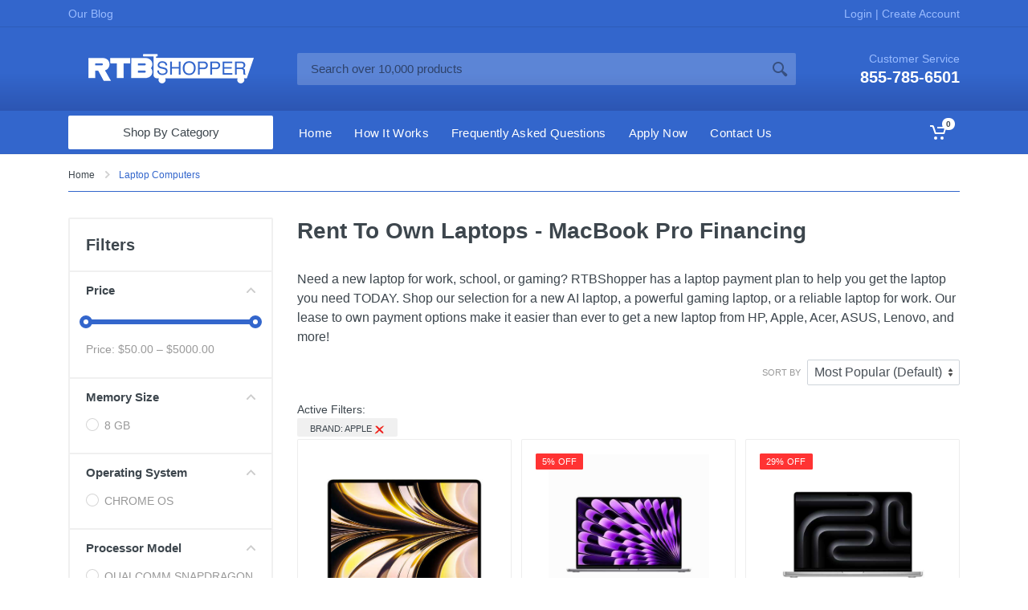

--- FILE ---
content_type: text/html; charset=UTF-8
request_url: https://rtbshopper.com/collection/laptop-computers?brand=Apple
body_size: 28669
content:
<!DOCTYPE html>
<html lang="en" dir="ltr">
<head>
    <meta charset="UTF-8">
    <meta name="viewport" content="width=device-width, initial-scale=1">
    <meta name="format-detection" content="telephone=no">
    <meta name="fo-verify" content="83ac55a4-6dbd-41de-b59d-c731b7b6bf65">
    <title>Rent To Own Laptops - No Credit Needed - Free Shipping | RTBShopper</title>
    <meta name="description" content="Rent to own laptops and gaming laptops with Free Shipping at RTBShopper. Top brands like Macbook, Acer, ASUS, Dell, HP, and more!">
    <meta property="og:type" content="website">
    <meta property="og:url" content="https://www.rtbshopper.com">
    <link rel="canonical" href="https://www.rtbshopper.com/collection/laptop-computers" />
    <script type="application/ld+json">
        {"@context":"https://schema.org","@type":"Organization","url":"https://www.rtbshopper.com","logo":"https://www.rtbshopper.com/images/logo.png"}
    </script>
    <script type="application/ld+json">
        {"@context":"https://schema.org","@type":"BreadcrumbList","itemListElement":[{"@type":"ListItem","position":1,"item":{"@id":"https://www.rtbshopper.com/","name":"Home"}},{"@type":"ListItem","position":2,"item":{"@id":"https://www.rtbshopper.com/collection/laptop-computers","name":"Laptop Computers"}}]}
    </script>
    <script type="application/ld+json">
        {"@context": "https://schema.org","@type": "WebSite","url": "https://www.rtbshopper.com/","potentialAction": {"@type": "SearchAction","target": "https://www.rtbshopper.com/search/?q={search_term_string}","query-input": "required name=search_term_string"}}
    </script>
    <script type="application/ld+json">{"@context":"https://schema.org","@type":"FAQPage","mainEntity":[{"@type":"Question","name":"Can I get macbook pro financing with no credit check?","acceptedAnswer":{"@type":"Answer","text":"We know how hard it can be to find a reliable source of financing for your new laptop. That's why we've created RTBShopper.com, where you'll find the best deals on laptops and other electronics with no credit check required. Our website is easy-to-use and has all the information you need about our products, including price, warranty details, shipping options and more. Plus, if you have any questions or concerns about our products or services please feel free to contact us at anytime during business hours. We're here to help!"}},{"@type":"Question","name":"Can you buy rent to own laptops with bad credit?","acceptedAnswer":{"@type":"Answer","text":"We offer rent-to-own laptops for people with less-than-perfect credit at RTBShopper.com. You can buy your laptop and pay over time for it with weekly, bi-weekly, or monthly payments. Our extensive collection lets you find the perfect laptop for you. With our easy online process, it’s never been easier to get your hands on a new laptop computer without a credit card or having to wait forever to save up the cash up front. It doesn't matter if you're looking for an Apple MacBook or Dell Inspiron - we've got something for everyone!"}},{"@type":"Question","name":"Where can you rent to own a macbook?","acceptedAnswer":{"@type":"Answer","text":"RTBShopper.com is the best place to find high-quality laptops at affordable prices. We offer a wide range of products and brands, so there’s something for everyone! We also have great credit card alternative payment options available. So if you need to pay over time for a MacBook or other laptop, come on over!"}},{"@type":"Question","name":"How to get a laptop payment plan without a credit card?","acceptedAnswer":{"@type":"Answer","text":"Looking for a laptop payment plan? You’ve come to the right place! RTBShopper.com is here to help you find the latest laptops and other electronics, all eligible for a rent-to-own or lease-to-own payment plan. We have tons of options from top brands like Apple, Samsung, Dell and more. Plus we offer free shipping  or in-store pick up so you can get your new gadget in no time at all!"}},{"@type":"Question","name":"Are rent to own laptops worth it?","acceptedAnswer":{"@type":"Answer","text":"Rent to own laptops are a great way to get the latest technology without breaking the bank. Rent to own a laptop is an easy and affordable way to get your hands on the newest tech, but it can be hard figuring out if they're worth it or not. That's why we've put together this guide. We'll walk you through everything from what rent-to-own means, how much they cost, and whether or not they're worth it in the end. You'll also find reviews of some of our favorite models so that you know which one will work best for your needs."}},{"@type":"Question","name":"Where can you get a rent to own laptop?","acceptedAnswer":{"@type":"Answer","text":"Rent-to-own laptops are the perfect option if you want to buy one but don't have the cash upfront. RTBShopper is here to help you find that perfect new laptop with flexible payment plans so it's easy for anyone to afford their dream computer today. And our customer service team is always available by phone or email - just in case you need any help along the way!"}}]}</script>    <style type="text/css">
        ul.pagination li:first-child, ul.pagination li:last-child{display: none;}
    </style>
    <meta name="facebook-domain-verification" content="04qn98ubqhpxvcvxok3cvcm64ftakh" />
    <!-- Google Tag Manager -->
    <script>
        (function(w,d,s,l,i){w[l]=w[l]||[];w[l].push({'gtm.start':
            new Date().getTime(),event:'gtm.js'});var f=d.getElementsByTagName(s)[0],
            j=d.createElement(s),dl=l!='dataLayer'?'&l='+l:'';j.async=true;j.src=
            'https://www.googletagmanager.com/gtm.js?id='+i+dl;f.parentNode.insertBefore(j,f);
        })(window, document, 'script', 'dataLayer', 'GTM-K8WWNKLP');
            window.userid = 0;
    </script>
<script>(function(w,d,s,l,i){w[l]=w[l]||[];w[l].push({'gtm.start':
new Date().getTime(),event:'gtm.js'});var f=d.getElementsByTagName(s)[0],
j=d.createElement(s),dl=l!='dataLayer'?'&l='+l:'';j.async=true;j.src=
'https://www.googletagmanager.com/gtm.js?id='+i+dl;f.parentNode.insertBefore(j,f);
})(window,document,'script','dataLayer','GTM-TH4JZN6');</script>
    <!-- End Google Tag Manager -->
    <link rel="icon" href="/favicon.ico">
            <style type="text/css">
            :root{--blue:#007bff;--indigo:#6610f2;--purple:#6f42c1;--pink:#e83e8c;--red:#dc3545;--orange:#fd7e14;--yellow:#ffc107;--green:#28a745;--teal:#20c997;--cyan:#17a2b8;--white:#fff;--gray:#6c757d;--gray-dark:#343a40;--primary:#007bff;--secondary:#6c757d;--success:#28a745;--info:#17a2b8;--warning:#ffc107;--danger:#dc3545;--light:#f8f9fa;--dark:#343a40;--breakpoint-xs:0;--breakpoint-sm:576px;--breakpoint-md:768px;--breakpoint-lg:992px;--breakpoint-xl:1200px;--font-family-sans-serif:-apple-system,BlinkMacSystemFont,"Segoe UI",Roboto,"Helvetica Neue",Arial,"Noto Sans",sans-serif,"Apple Color Emoji","Segoe UI Emoji","Segoe UI Symbol","Noto Color Emoji";--font-family-monospace:SFMono-Regular,Menlo,Monaco,Consolas,"Liberation Mono","Courier New",monospace}*,::after,::before{box-sizing:border-box}html{font-family:sans-serif;line-height:1.15;-webkit-text-size-adjust:100%;height:100%}figure,header{display:block}body{margin:0;font-family:-apple-system,BlinkMacSystemFont,"Segoe UI",Roboto,"Helvetica Neue",Arial,"Noto Sans",sans-serif,"Apple Color Emoji","Segoe UI Emoji","Segoe UI Symbol","Noto Color Emoji";text-align:left}p,ul{margin-top:0;margin-bottom:1rem}ul ul{margin-bottom:0}a{text-decoration:none;background-color:transparent;color:#36c}figure{margin:0 0 1rem}img{vertical-align:middle;border-style:none}svg{overflow:hidden;vertical-align:middle;display:block}table{border-collapse:collapse}th{text-align:inherit}button{border-radius:0;text-transform:none}button,input{margin:0;font-family:inherit;font-size:inherit;line-height:inherit;overflow:visible}[type=button],[type=submit],button{-webkit-appearance:button}[type=button]::-moz-focus-inner,[type=submit]::-moz-focus-inner,button::-moz-focus-inner{padding:0;border-style:none}::-webkit-file-upload-button{font:inherit;-webkit-appearance:button}h1,h2{margin-top:0;margin-bottom:.5rem;font-family:inherit;font-weight:500;line-height:1.2;color:inherit}.container{width:100%;padding-right:15px;padding-left:15px;margin-right:auto;margin-left:auto}@media (min-width:576px){.container{max-width:540px}}@media (min-width:768px){.container{max-width:720px}}@media (min-width:992px){.container{max-width:960px}}@media (min-width:1200px){.container{max-width:1140px}}.row{display:-ms-flexbox;display:flex;-ms-flex-wrap:wrap;flex-wrap:wrap;margin-right:-15px;margin-left:-15px}.col-12,.col-6,.col-lg-3,.col-lg-9{position:relative;width:100%;padding-right:15px;padding-left:15px}.col-6{-ms-flex:0 0 50%;flex:0 0 50%;max-width:50%}.col-12{-ms-flex:0 0 100%;flex:0 0 100%;max-width:100%}@media (min-width:992px){.col-lg-3{-ms-flex:0 0 25%;flex:0 0 25%;max-width:25%}.col-lg-9{-ms-flex:0 0 75%;flex:0 0 75%;max-width:75%}}.btn{display:inline-block;color:#212529;text-align:center;vertical-align:middle;background-color:transparent;border:1px solid transparent}.btn-success{color:#fff;background-color:#28a745;border-color:#28a745}.btn-lg{border-radius:.3rem}.btn-sm{border-radius:.2rem}.fade:not(.show){opacity:0}.modal{position:fixed;top:0;left:0;z-index:1050;display:none;width:100%;height:100%;overflow:hidden;outline:0;-webkit-overflow-scrolling:touch}.modal-content{position:relative;display:-ms-flexbox;display:flex;-ms-flex-direction:column;flex-direction:column;width:100%;background-color:#fff;background-clip:padding-box;outline:0}@media (min-width:576px){.modal-dialog{max-width:500px;margin:1.75rem auto}.modal-dialog-centered{min-height:calc(100% - (1.75rem * 2))}.modal-dialog-centered::before{height:calc(100vh - (1.75rem * 2))}.d-sm-none{display:none!important}}@media (min-width:992px){.modal-xl{max-width:800px}}@media (min-width:1200px){.modal-xl{max-width:1140px}}.d-none{display:none!important}@media (min-width:768px){.d-md-block{display:block!important}}@media (min-width:992px){.d-lg-none{display:none!important}.d-lg-block{display:block!important}}.text-success{color:#28a745!important}body{height:100%;font-size:16px;font-weight:400;line-height:1.5;background:#fff;color:#3d464d;-webkit-backface-visibility:hidden;backface-visibility:hidden;overflow-y:scroll;font-family:Arial,Helvetica,sans-serif}[dir=ltr] body{text-align:left;direction:ltr}h1{font-size:36px;font-weight:700}h2{font-size:32px;font-weight:700}.site{min-height:100%;display:-webkit-box;display:-ms-flexbox;display:flex;-webkit-box-orient:vertical;-webkit-box-direction:normal;-ms-flex-direction:column;flex-direction:column}.site__header{-ms-flex-negative:0;flex-shrink:0}.site__body{-webkit-box-flex:1;-ms-flex-positive:1;flex-grow:1}.block-header{display:-webkit-box;display:-ms-flexbox;display:flex;-webkit-box-align:center;-ms-flex-align:center;align-items:center;margin-bottom:24px}.block-header__title{margin-bottom:0;font-size:20px}@media (max-width:767px){.block-header{display:-webkit-box;display:-ms-flexbox;display:flex;-ms-flex-wrap:wrap;flex-wrap:wrap}}.btn{border-radius:2px;font-size:1rem;height:calc(2.25rem + 2px);line-height:1.5;padding:.375rem 1.25rem;font-weight:500}.btn-lg{font-size:1.125rem;height:calc(2.75rem + 2px);padding:.8125rem 2rem;line-height:1;font-weight:500}.btn-sm{font-size:.875rem;height:calc(1.875rem + 2px);line-height:1.25;padding:.375rem 1rem;font-weight:500}.btn-primary{border-color:#ffe000;background:#ffe000;color:#000;fill:#000}.btn-secondary{border-color:#f0f0f0;background:#f0f0f0;color:#3d464d;fill:#3d464d}.modal-content{border:0;border-radius:2px;-webkit-box-shadow:0 1px 20px rgba(0,0,0,.15),0 1px 3px rgba(0,0,0,.15);box-shadow:0 1px 20px rgba(0,0,0,.15),0 1px 3px rgba(0,0,0,.15)}.post-card__image{position:relative;overflow:hidden;border-radius:1.5px}.post-card__image img{max-width:100%}.post-card__image ::before{content:'';display:block;position:absolute;left:0;right:0;width:100%;height:100%;background:rgba(0,0,0,.2);opacity:0;z-index:1}.post-card__date{font-size:14px;color:#adadad}.post-card__name{font-size:20px;line-height:1.125;font-weight:500}.post-card__name a{color:inherit}.post-card__content{font-size:15px;line-height:24px}.product-card{position:relative;padding:1px;display:-webkit-box;display:-ms-flexbox;display:flex;-webkit-box-orient:vertical;-webkit-box-direction:normal;-ms-flex-direction:column;flex-direction:column;background:#fff}.product-card::before{content:'';display:block;position:absolute;left:0;top:0;width:100%;height:100%;z-index:1;border-radius:2px;-webkit-box-shadow:0 0 0 1px #ededed inset;box-shadow:0 0 0 1px #ededed inset}.product-card__image{padding:18px;-ms-flex-negative:0;flex-shrink:0}.product-card__image a{display:block;padding-bottom:100%;position:relative}.product-card__badges-list{top:18px;position:absolute;display:-webkit-box;display:-ms-flexbox;display:flex;-webkit-box-orient:vertical;-webkit-box-direction:normal;-ms-flex-direction:column;flex-direction:column;-webkit-box-align:start;-ms-flex-align:start;align-items:flex-start;z-index:1}[dir=ltr] .product-card__badges-list{left:18px}.product-card__badge{font-size:11px;border-radius:1.5px;letter-spacing:.02em;line-height:1;padding:5px 8px 4px;font-weight:500;text-transform:uppercase;margin-bottom:4px}[dir=ltr] .product-card__badge{margin-right:4px}.product-card__badge--sale{background:#f33;color:#fff}.typography img{max-width:100%}.departments{width:255px;height:42px;color:#3d464d;position:relative}.departments__button{border:0;background:0 0;color:inherit;font-size:15px;position:relative;z-index:1;width:100%;height:100%;font-weight:500;padding:0}[dir=ltr] .departments__button{padding-right:32px;padding-left:32px;text-align:center}.departments__button-icon{position:absolute;top:calc(50% - 7px);fill:rgba(0,0,0,0.3)}[dir=ltr] .departments__button-icon{left:16px}.departments__button-arrow{position:absolute;top:calc(50% - 3px);fill:rgba(0,0,0,0.3)}[dir=ltr] .departments__button-arrow{right:13px}.departments__body{width:100%;padding-top:42px;position:absolute;background:#fff;-webkit-box-shadow:0 0 0 2px #36c;box-shadow:0 0 0 2px #36c;border-radius:2px}.departments__links{position:relative;list-style:none;padding:0 0 14px;margin:0;overflow-y:auto;overscroll-behavior-y:contain;-webkit-overflow-scrolling:touch;overflow-scrolling:touch}.departments__item-link{font-weight:400;position:relative;display:block;padding:10px 16px;color:inherit;font-size:14px;line-height:16px;letter-spacing:.02em}.departments__item-arrow{top:calc(50% - 5px);position:absolute;fill:rgba(0,0,0,0.3)}[dir=ltr] .departments__item-arrow{right:14px;-webkit-transform:scaleX(1);transform:scaleX(1)}.departments__submenus-container{position:absolute;height:calc(100% - 48px);top:48px;width:100%}.departments__submenu{position:absolute;top:0;visibility:hidden;display:none;z-index:100}[dir=ltr] .departments__submenu{left:100%}.departments__submenu--type--megamenu{min-height:100%;-webkit-box-flex:1;-ms-flex-positive:1;flex-grow:1}.departments__submenu--size--sm{width:237px}.departments__submenu--size--nl{width:443px}.departments__links-wrapper{overflow:hidden;height:0;opacity:0;display:-webkit-box;display:-ms-flexbox;display:flex;-webkit-box-orient:vertical;-webkit-box-direction:normal;-ms-flex-direction:column;flex-direction:column;max-height:100%}.departments__links-wrapper:before{display:block;content:'';height:6px;-ms-flex-negative:0;flex-shrink:0}.departments--open .departments__links-wrapper{overflow:visible;height:auto;opacity:1}.departments--open .departments__button-arrow{-webkit-transform:rotateZ(180deg);transform:rotateZ(180deg)}@media (min-width:992px) and (max-width:1199px){.departments{width:210px}.departments__submenu--size--sm{width:204px}.departments__submenu--size--nl{width:376px}}.dropcart{font-size:15px;width:320px;font-weight:400;color:#3d464d;background:#fff;-webkit-box-shadow:0 1px 15px rgba(0,0,0,.25);box-shadow:0 1px 15px rgba(0,0,0,.25);overflow-y:auto;overscroll-behavior-y:contain;-webkit-overflow-scrolling:touch;overflow-scrolling:touch}@media screen and (-ms-high-contrast:active),(-ms-high-contrast:none){.dropcart{-webkit-box-shadow:0 0 0 1px rgba(0,0,0,.15);box-shadow:0 0 0 1px rgba(0,0,0,.15)}}.dropcart__products-list{padding:20px 16px}.dropcart__totals{border-top:1px solid #ebebeb;line-height:24px;padding:16px 20px 0}[dir=ltr] .dropcart__totals th{padding-right:16px}[dir=ltr] .dropcart__totals td{text-align:right}.dropcart__totals table{width:100%}.dropcart__buttons{display:-webkit-box;display:-ms-flexbox;display:flex;margin-top:4px;padding:20px}.dropcart__buttons>*{-webkit-box-flex:1;-ms-flex-positive:1;flex-grow:1}[dir=ltr] .dropcart__buttons>:first-child{margin-right:8px}.indicator{display:-webkit-box;display:-ms-flexbox;display:flex;color:none}.indicator__button{display:-webkit-box;display:-ms-flexbox;display:flex;-webkit-box-align:center;-ms-flex-align:center;align-items:center;border:0;background:0 0;padding:0;color:inherit;fill:currentColor}.indicator__area{background:0 0;border-radius:2px;height:42px;padding:0 14px;display:-webkit-box;display:-ms-flexbox;display:flex;-webkit-box-align:center;-ms-flex-align:center;align-items:center}.indicator__value{height:15px;font-size:10px;padding:0 5px;border-radius:1000px;position:relative;top:-11px;background:#fff;color:#3d464d;font-weight:700}[dir=ltr] .indicator__value{margin-left:-5px;margin-right:-8px}.indicator__dropdown{display:none;top:100%;position:absolute;visibility:hidden;-webkit-transform-origin:top;transform-origin:top;-webkit-transform:rotateX(60deg);transform:rotateX(60deg);opacity:0}[dir=ltr] .indicator__dropdown{right:0}.indicator--mobile .indicator__area{height:36px;padding:0 10px}@media (min-width:992px) and (max-width:1199px){.indicator__area{padding:0 12px}}.megamenu{background:#fff;color:#3d464d;-webkit-box-shadow:0 1px 15px rgba(0,0,0,.25);box-shadow:0 1px 15px rgba(0,0,0,.25);min-height:100%;width:100%;line-height:1.5;letter-spacing:.01em;overflow-y:auto;overscroll-behavior-y:contain;-webkit-overflow-scrolling:touch;overflow-scrolling:touch}@media screen and (-ms-high-contrast:active),(-ms-high-contrast:none){.megamenu{-webkit-box-shadow:0 0 0 1px rgba(0,0,0,.15);box-shadow:0 0 0 1px rgba(0,0,0,.15)}}.megamenu__body{padding:26px 30px;background-repeat:no-repeat;width:100%;min-height:100%}[dir=ltr] .megamenu__body{background-position:right bottom}[dir=ltr] .megamenu--departments{padding-right:31px}@media (min-width:992px) and (max-width:1199px){[dir=ltr] .megamenu--departments{padding-right:32px}}.megamenu__links{list-style:none;margin:0;padding:0}.megamenu__links a{color:inherit}.megamenu__links--level--0>.megamenu__item+.megamenu__item--with-submenu,.megamenu__links--level--0>.megamenu__item--with-submenu+.megamenu__item{margin-top:20px}.megamenu__links--level--0>.megamenu__item{padding:1px 0}.megamenu__links--level--0>.megamenu__item>a{font-weight:500}.megamenu__links--level--0>.megamenu__item>a+.megamenu__links{padding-top:10px;margin-top:3px;border-top:1px solid #e5e5e5}.megamenu__links--level--1>.megamenu__item>a{color:#5c6b73;font-size:11px}.mobile-header{height:54px}.mobile-header__panel{position:relative;background:#36c;-webkit-box-shadow:0 1px rgba(0,0,0,.04),inset 0 -1px rgba(0,0,0,.04);box-shadow:0 1px rgba(0,0,0,.04),inset 0 -1px rgba(0,0,0,.04);color:#fff}.mobile-header__body{display:-webkit-box;display:-ms-flexbox;display:flex;-webkit-box-align:center;-ms-flex-align:center;align-items:center;height:54px}.mobile-header__menu-button{-ms-flex-negative:0;flex-shrink:0;width:36px;height:36px;border-radius:2px;background:0 0;fill:#fff;border:0;padding:0;margin:0;display:-webkit-box;display:-ms-flexbox;display:flex;-webkit-box-align:center;-ms-flex-align:center;align-items:center;-webkit-box-pack:center;-ms-flex-pack:center;justify-content:center}.mobile-header__indicators{display:-webkit-box;display:-ms-flexbox;display:flex}[dir=ltr] .mobile-header__indicators{margin-left:auto}.mobile-header__logo{margin:0;color:inherit;fill:currentColor}[dir=ltr] .mobile-header__logo{margin-right:16px;margin-left:12px}@media (min-width:576px) and (max-width:991px){.mobile-header__search{-webkit-box-flex:1;-ms-flex-positive:1;flex-grow:1;height:36px;position:relative}[dir=ltr] .mobile-header__search{margin-right:8px}.mobile-header__search input{position:relative;z-index:1;-ms-flex-preferred-size:0;flex-basis:0;width:0;-webkit-box-flex:1;-ms-flex-positive:1;flex-grow:1;background:0 0;border:0;padding:0 12px;margin:0;font-family:inherit;font-size:15px;color:#fff}.mobile-header__search input::-webkit-input-placeholder{color:rgba(0,0,0,.5)}.mobile-header__search input::-moz-placeholder{color:rgba(0,0,0,.5)}.mobile-header__search input:-ms-input-placeholder{color:rgba(0,0,0,.5)}.mobile-header__search input::-ms-input-placeholder{color:rgba(0,0,0,.5)}.mobile-header__search div{position:absolute;top:0;width:100%;height:100%;background:rgba(255,255,255,.4);-webkit-box-shadow:none;box-shadow:none;border-radius:2px}[dir=ltr] .mobile-header__search div{left:0}.mobile-header__search-form{height:100%;display:-webkit-box;display:-ms-flexbox;display:flex}.mobile-header__search-button{position:relative;z-index:1;background:0 0;border:0;padding:0;margin:0;width:36px;-ms-flex-negative:0;flex-shrink:0;display:-webkit-box;display:-ms-flexbox;display:flex;-webkit-box-align:center;-ms-flex-align:center;align-items:center;-webkit-box-pack:center;-ms-flex-pack:center;justify-content:center;fill:rgba(0,0,0,0.4)}.mobile-header__search-button--close{display:none}}@media (max-width:575px){.mobile-header__search{top:0;width:100%;position:absolute;background:#fff;-webkit-box-shadow:0 1px 7px rgba(0,0,0,.25);box-shadow:0 1px 7px rgba(0,0,0,.25);z-index:1;-webkit-transform:translateY(-100%);transform:translateY(-100%);visibility:hidden;opacity:0}[dir=ltr] .mobile-header__search{left:0}.mobile-header__search form{height:54px;display:-webkit-box;display:-ms-flexbox;display:flex}.mobile-header__search input{-webkit-box-flex:1;-ms-flex-positive:1;flex-grow:1;-ms-flex-preferred-size:0;flex-basis:0;width:0;background:0 0;border:0;padding:0}[dir=ltr] .mobile-header__search input{padding-left:15px}.mobile-header__search input::-webkit-input-placeholder{color:#999}.mobile-header__search input::-moz-placeholder{color:#999}.mobile-header__search input:-ms-input-placeholder{color:#999}.mobile-header__search input::-ms-input-placeholder{color:#999}.mobile-header__search-button{-ms-flex-negative:0;flex-shrink:0;background:0 0;border:0;display:-webkit-box;display:-ms-flexbox;display:flex;-webkit-box-align:center;-ms-flex-align:center;align-items:center;-webkit-box-pack:center;-ms-flex-pack:center;justify-content:center;width:54px;fill:#b3b3b3}[dir=ltr] .mobile-header__search-button--close{border-left:1px solid #ebebeb}}.mobile-links{list-style:none;padding:0;margin:0}.mobile-links__item{border-bottom:1px solid #ebebeb}.mobile-links__item-title{display:-webkit-box;display:-ms-flexbox;display:flex;-webkit-box-align:stretch;-ms-flex-align:stretch;align-items:stretch}.mobile-links__item-link{-webkit-box-flex:1;-ms-flex-positive:1;flex-grow:1;color:#3d464d;color:inherit}.mobile-links__item-toggle{border:0;background:0 0;padding:0;width:55px;-ms-flex-negative:0;flex-shrink:0;display:-webkit-box;display:-ms-flexbox;display:flex;-webkit-box-align:center;-ms-flex-align:center;align-items:center;-webkit-box-pack:center;-ms-flex-pack:center;justify-content:center;fill:#999}[dir=ltr] .mobile-links__item-toggle{border-left:1px solid #ebebeb}.mobile-links__item-sub-links{visibility:hidden;overflow:hidden;height:0;opacity:0}.mobile-links--level--0>.mobile-links__item{border-bottom:1px solid #ebebeb}.mobile-links--level--0>.mobile-links__item>.mobile-links__item-title{height:48px}.mobile-links--level--0>.mobile-links__item>.mobile-links__item-title .mobile-links__item-link{padding:12px 20px}.mobile-links:not(.mobile-links--level--0){border-top:1px solid #ebebeb}.mobile-links--level--1{background:#f7f7f7;font-size:14px;line-height:14px}.mobile-links--level--1 .mobile-links__item .mobile-links__item-link{padding:13px 20px}.mobile-links--level--1 .mobile-links{background:#fff}[dir=ltr] .mobile-links--level--1 .mobile-links{padding-left:20px}.mobile-links--level--1 .mobile-links>li{background:#f7f7f7}[dir=ltr] .mobile-links--level--1 .mobile-links>li{border-left:1px solid #ebebeb}.mobile-links--level--1 .mobile-links__item:last-child{border-bottom:0}.mobilemenu{visibility:hidden;position:fixed;top:0;width:100%;height:100%;z-index:1000}[dir=ltr] .mobilemenu{left:0}.mobilemenu__backdrop{position:absolute;top:0;width:100%;height:100%;background:#3d464d;opacity:0}[dir=ltr] .mobilemenu__backdrop{left:0}.mobilemenu__body{position:absolute;top:0;width:290px;height:100%;background:#fff;-webkit-box-shadow:0 0 20px rgba(0,0,0,.4);box-shadow:0 0 20px rgba(0,0,0,.4);display:-webkit-box;display:-ms-flexbox;display:flex;-webkit-box-orient:vertical;-webkit-box-direction:normal;-ms-flex-direction:column;flex-direction:column}[dir=ltr] .mobilemenu__body{left:0;-webkit-transform:translateX(calc(-100% * 1 - 30px * 1));transform:translateX(calc(-100% * 1 - 30px * 1))}.mobilemenu__header{height:55px;display:-webkit-box;display:-ms-flexbox;display:flex;-ms-flex-negative:0;flex-shrink:0;-webkit-box-align:center;-ms-flex-align:center;align-items:center;border-bottom:1px solid #ebebeb}.mobilemenu__title{padding:0 20px;font-weight:700;-webkit-box-flex:1;-ms-flex-positive:1;flex-grow:1}.mobilemenu__close{border:0;background:0 0;height:54px;width:55px;-ms-flex-negative:0;flex-shrink:0;display:-webkit-box;display:-ms-flexbox;display:flex;-webkit-box-align:center;-ms-flex-align:center;align-items:center;-webkit-box-pack:center;-ms-flex-pack:center;justify-content:center;fill:#999}[dir=ltr] .mobilemenu__close{border-left:1px solid #ebebeb}.mobilemenu__content{-webkit-box-flex:1;-ms-flex-positive:1;flex-grow:1;overflow-y:scroll;-webkit-overflow-scrolling:touch}.nav-links{height:100%}.nav-links__list{height:inherit;z-index:10;display:-webkit-box;display:-ms-flexbox;display:flex;list-style:none;padding:0;margin:0}.nav-links__item{height:100%}.nav-links__item-link{display:-webkit-box;display:-ms-flexbox;display:flex;-webkit-box-align:center;-ms-flex-align:center;align-items:center;height:100%;font-size:15px;line-height:1;letter-spacing:.02em;font-weight:400;color:inherit}.nav-links__item-body{display:-webkit-box;display:-ms-flexbox;display:flex;-webkit-box-align:center;-ms-flex-align:center;align-items:center;background:0 0;padding:0 14px;height:42px;border-radius:2px;-webkit-box-shadow:none;box-shadow:none}.nav-panel{height:54px;background:#36c;-webkit-box-shadow:0 1px rgba(0,0,0,.04),inset 0 -1px rgba(0,0,0,.04);box-shadow:0 1px rgba(0,0,0,.04),inset 0 -1px rgba(0,0,0,.04);color:#fff}.nav-panel__container{height:100%}.nav-panel__row{display:-webkit-box;display:-ms-flexbox;display:flex;-webkit-box-align:center;-ms-flex-align:center;align-items:center;position:relative;height:100%}.nav-panel__departments{-ms-flex-negative:0;flex-shrink:0}[dir=ltr] .nav-panel__departments+.nav-panel__nav-links{margin-left:18px}[dir=ltr] .nav-panel__nav-links{margin-right:18px}.nav-panel__indicators{display:-webkit-box;display:-ms-flexbox;display:flex;height:100%}[dir=ltr] .nav-panel__indicators{margin-left:auto}@media (min-width:992px) and (max-width:1199px){.nav-links__item-body{padding:0 10px}[dir=ltr] .nav-panel__nav-links{margin-left:14px;margin-right:14px}}.search__form{position:relative;height:40px;display:-webkit-box;display:-ms-flexbox;display:flex}.search__border{z-index:-1;position:absolute;left:0;top:0;width:100%;height:100%;border-radius:2px}.search__input{border:0;padding:0 17px;background:0 0;width:1px;-webkit-box-flex:1;-ms-flex-positive:1;flex-grow:1;font-size:15px;color:#fff}.search__input::-webkit-input-placeholder{color:rgba(0,0,0,.5)}.search__input::-moz-placeholder{color:rgba(0,0,0,.5)}.search__input:-ms-input-placeholder{color:rgba(0,0,0,.5)}.search__input::-ms-input-placeholder{color:rgba(0,0,0,.5)}.search__input~.search__border{background:rgba(255,255,255,.2);-webkit-box-shadow:none;box-shadow:none}.search__button{border:0;padding:0;background:0 0;-webkit-box-flex:0;-ms-flex-positive:0;flex-grow:0;width:40px;display:-webkit-box;display:-ms-flexbox;display:flex;-webkit-box-align:center;-ms-flex-align:center;align-items:center;-webkit-box-pack:center;-ms-flex-pack:center;justify-content:center;fill:rgba(0,0,0,0.4)}.site-header{position:relative;z-index:100;color:#fff}.site-header__middle{display:-webkit-box;display:-ms-flexbox;display:flex;-webkit-box-align:center;-ms-flex-align:center;align-items:center;height:104px}.site-header__logo{width:255px;display:-webkit-box;display:-ms-flexbox;display:flex;-webkit-box-align:center;-ms-flex-align:center;align-items:center;-webkit-box-pack:center;-ms-flex-pack:center;justify-content:center;color:inherit}[dir=ltr] .site-header__logo{margin-right:30px}.site-header__logo a{color:inherit}.site-header__search{-webkit-box-flex:1;-ms-flex-positive:1;flex-grow:1}.site-header__phone{line-height:1}[dir=ltr] .site-header__phone{text-align:right;margin-left:80px}.site-header__phone-title{font-size:14px;color:#9bf;margin-bottom:6px}.site-header__phone-number{font-size:20px;font-weight:700}.site-header__nav-panel{height:54px}@media (min-width:992px) and (max-width:1199px){.site-header__logo{width:210px;-webkit-box-pack:start;-ms-flex-pack:start;justify-content:flex-start}[dir=ltr] .site-header__logo{margin-right:24px}}.topbar{height:34px;background:#36c;-webkit-box-shadow:none;box-shadow:none;border-bottom:1px solid #2e5cb8;font-size:14px;line-height:14px;color:#9bf;position:relative;z-index:20}.topbar__container{height:100%}.topbar__row{height:100%;display:-webkit-box;display:-ms-flexbox;display:flex;-webkit-box-align:center;-ms-flex-align:center;align-items:center;margin:0}.topbar__item{margin:0;height:100%;display:-webkit-box;display:-ms-flexbox;display:flex;-webkit-box-align:center;-ms-flex-align:center;align-items:center}.topbar__spring{-webkit-box-flex:1;-ms-flex-positive:1;flex-grow:1}.topbar-link{color:inherit}.category-card__image img{max-width:100%}.products-list__body{display:-webkit-box;display:-ms-flexbox;display:flex;-ms-flex-wrap:wrap;flex-wrap:wrap}.products-list__item{display:-webkit-box;display:-ms-flexbox;display:flex}.products-list__item .product-card{width:100%;-ms-flex-negative:0;flex-shrink:0}.products-list[data-layout^=grid-] .product-card .product-card__image{padding:18px 18px 20px}.products-list[data-layout^=grid-] .product-card .product-card__availability{display:none}.products-list[data-layout=grid-3-sidebar] .products-list__body{margin:-8px -6px}.products-list[data-layout=grid-3-sidebar] .products-list__item{width:calc(33.33333% - 12px);margin:8px 6px}@media (max-width:1199px) and (min-width:480px){.products-list[data-layout=grid-3-sidebar] .product-card .product-card__image{padding:15px}.products-list[data-layout=grid-3-sidebar] .product-card .product-card__badges-list{top:16px}[dir=ltr] .products-list[data-layout=grid-3-sidebar] .product-card .product-card__badges-list{left:16px}}@media (max-width:991px) and (min-width:768px){.products-list[data-layout=grid-3-sidebar] .products-list__body{margin:-8px -6px}.products-list[data-layout=grid-3-sidebar] .products-list__item{width:calc(33.33333% - 12px);margin:8px 6px}}@media (max-width:767px) and (min-width:480px){.products-list[data-layout=grid-3-sidebar] .products-list__body{margin:-8px -6px}.products-list[data-layout=grid-3-sidebar] .products-list__item{width:calc(50% - 12px);margin:8px 6px}}@media (max-width:479px){.products-list[data-layout=grid-3-sidebar] .products-list__body{margin:-8px -6px}.products-list[data-layout=grid-3-sidebar] .products-list__item{width:100%;margin:8px 6px}}.block{margin-bottom:50px}@media (max-width:991px){.block{margin-bottom:30px}}.block-banner__image{position:absolute;left:0;right:0;width:100%;height:100%;background-repeat:no-repeat;background-position:center;z-index:-1}.block-banner__image--mobile{display:none}@media (max-width:767px){.block-banner__image--mobile{display:block}}.block-features__list{border:2px solid #f0f0f0;border-radius:2px;display:-webkit-box;display:-ms-flexbox;display:flex}.block-features__item{-ms-flex-preferred-size:0;flex-basis:0;-webkit-box-flex:1;-ms-flex-positive:1;flex-grow:1;padding:16px 24px;display:-webkit-box;display:-ms-flexbox;display:flex}.block-features__divider{-ms-flex-negative:0;flex-shrink:0}.block-features__icon{-ms-flex-negative:0;flex-shrink:0;width:48px;height:48px;fill:#36c}[dir=ltr] .block-features__icon{margin-right:20px}.block-features__icon svg{display:block}.block-features__content{padding-top:2px}.block-features__title{font-size:17px;line-height:24px;font-weight:700}.block-features__subtitle{font-size:14px}.block-features--layout--classic{margin-top:-20px}.block-features--layout--classic .block-features__divider{-ms-flex-negative:0;flex-shrink:0;width:2px;background:#f0f0f0}@media (max-width:1199px) and (min-width:992px),(max-width:767px) and (min-width:576px){.block-features--layout--classic .block-features__item{padding:12px}[dir=ltr] .block-features--layout--classic .block-features__icon{margin-right:16px}.block-features--layout--classic .block-features__content{padding-top:0}}@media (max-width:991px) and (min-width:420px){.block-features--layout--classic .block-features__list{-ms-flex-wrap:wrap;flex-wrap:wrap}.block-features--layout--classic .block-features__item{-ms-flex-preferred-size:auto;flex-basis:auto;width:calc(50% - 1px);-ms-flex-negative:0;flex-shrink:0}.block-features--layout--classic .block-features__divider:nth-child(4n){width:100%;height:2px}}@media (max-width:575px) and (min-width:420px){.block-features--layout--classic .block-features__item{text-align:center;-webkit-box-orient:vertical;-webkit-box-direction:normal;-ms-flex-direction:column;flex-direction:column}.block-features--layout--classic .block-features__icon{margin-bottom:20px;width:100%;display:-webkit-box;display:-ms-flexbox;display:flex;-webkit-box-pack:center;-ms-flex-pack:center;justify-content:center}[dir=ltr] .block-features--layout--classic .block-features__icon{margin-right:0}}@media (max-width:419px){.block-features--layout--classic .block-features__list{-ms-flex-wrap:wrap;flex-wrap:wrap}.block-features--layout--classic .block-features__item{-ms-flex-preferred-size:auto;flex-basis:auto;width:100%;-ms-flex-negative:0;flex-shrink:0}[dir=ltr] .block-features--layout--classic .block-features__icon{margin-right:24px}.block-features--layout--classic .block-features__divider{width:100%;height:2px}}@media (min-width:576px){.block-posts--layout--list-sm .post-card{display:-webkit-box;display:-ms-flexbox;display:flex;-webkit-box-orient:horizontal;-webkit-box-direction:normal;-ms-flex-direction:row;flex-direction:row;-webkit-box-align:start;-ms-flex-align:start;align-items:flex-start}.block-posts--layout--list-sm .post-card .post-card__image{width:240px;-ms-flex-negative:0;flex-shrink:0}[dir=ltr] .block-posts--layout--list-sm .post-card .post-card__image{margin-right:22px}.block-posts--layout--list-sm .post-card .post-card__name{margin-top:10px;font-size:16px;line-height:20px;-webkit-box-ordinal-group:0;-ms-flex-order:-1;order:-1;height:40px;overflow:hidden}.block-posts--layout--list-sm .post-card .post-card__date{margin-top:6px}.block-posts--layout--list-sm .post-card .post-card__content{margin-top:10px;font-size:15px;line-height:22px;height:66px;overflow:hidden}.block-posts--layout--list-sm .post-card .post-card__read-more{display:none}}@media (min-width:992px) and (max-width:1199px){.block-posts--layout--list-sm .post-card .post-card__image{width:210px;-ms-flex-negative:0;flex-shrink:0}[dir=ltr] .block-posts--layout--list-sm .post-card .post-card__image{margin-right:18px}.block-posts--layout--list-sm .post-card .post-card__name{margin-top:5px;font-size:15px;line-height:19px;-webkit-box-ordinal-group:0;-ms-flex-order:-1;order:-1}.block-posts--layout--list-sm .post-card .post-card__date{margin-top:4px}.block-posts--layout--list-sm .post-card .post-card__content{margin-top:10px;font-size:15px;line-height:20px;height:60px;overflow:hidden}.block-posts--layout--list-sm .post-card .post-card__read-more{display:none}}.block-products-carousel__slider{position:relative}.block-products-carousel[data-layout^=grid-] .product-card .product-card__image{padding:18px 18px 20px}.block-products-carousel[data-layout^=grid-] .product-card .product-card__availability{display:none}@media (min-width:768px) and (max-width:1199px){.block-products-carousel[data-layout=grid-4] .product-card .product-card__image{padding:15px}.block-products-carousel[data-layout=grid-4] .product-card .product-card__badges-list{top:16px}[dir=ltr] .block-products-carousel[data-layout=grid-4] .product-card .product-card__badges-list{left:16px}}@media (max-width:575px){.block-posts--layout--list-sm .post-card .post-card__info{display:-webkit-box;display:-ms-flexbox;display:flex;-ms-flex-wrap:wrap;flex-wrap:wrap}.block-posts--layout--list-sm .post-card .post-card__image{margin-bottom:14px}.block-posts--layout--list-sm .post-card .post-card__date{-webkit-box-ordinal-group:0;-ms-flex-order:-1;order:-1}.block-posts--layout--list-sm .post-card .post-card__name{width:100%;font-size:18px;margin-top:4px;line-height:22px}.block-posts--layout--list-sm .post-card .post-card__content{width:100%;margin-top:12px}.block-posts--layout--list-sm .post-card .post-card__read-more{width:100%;display:none}.block-products-carousel[data-layout=grid-4] .product-card .product-card__image{padding:15px}.block-products-carousel[data-layout=grid-4] .product-card .product-card__badges-list{top:16px}[dir=ltr] .block-products-carousel[data-layout=grid-4] .product-card .product-card__badges-list{left:16px}}.block-slideshow{margin-bottom:50px;position:relative}.block-slideshow__slide{position:relative;display:block;color:inherit}.block-slideshow__slide-image{position:absolute;left:0;right:0;width:100%;height:100%;background-repeat:no-repeat}.block-slideshow__slide-image--mobile{display:none}.block-slideshow__slide-content{position:absolute;bottom:46px}[dir=ltr] .block-slideshow__slide-content{left:46px}.block-slideshow__slide-title{font-size:30px;line-height:34px;font-weight:700;margin-bottom:12px;opacity:0}.block-slideshow__slide-text{line-height:1.625;opacity:0;-webkit-transform:translateY(15px);transform:translateY(15px)}.block-slideshow__slide-button{margin-top:40px;opacity:0}.block-slideshow--layout--with-departments .block-slideshow__body{margin-top:15px;height:395px}.block-slideshow--layout--with-departments .block-slideshow__slide{height:395px}@media (min-width:992px){[dir=ltr] .block-slideshow--layout--with-departments .block-slideshow__body{margin-left:-15px}}@media (max-width:991px){.block-slideshow--layout--with-departments .block-slideshow__slide-button .btn{font-size:.875rem;height:calc(1.875rem + 2px);line-height:1.25;padding:.375rem 1rem;font-weight:500;margin-top:80px}}@media (max-width:767px){.block-slideshow__body,.block-slideshow__slide{height:395px}.block-slideshow__slide-image--mobile{background-position:top center;display:block}.block-slideshow__slide-content{left:5%;right:5%;top:30px;text-align:center}.block-slideshow__slide-title{font-size:26px;line-height:32px}.block-slideshow__slide-button{margin-top:24px}.block-slideshow__slide-button .btn{font-size:.875rem;height:calc(1.875rem + 2px);line-height:1.25;padding:.375rem 1rem;font-weight:500}}.departments__button svg{display:none}.site-header{background:#36c;background:-moz-linear-gradient(top,#36c 0,#36c 48%,#254396 99%);background:-webkit-linear-gradient(top,#36c 0,#36c 48%,#254396 99%);background:linear-gradient(to bottom,#36c 0,#36c 48%,#254396 99%)}.site-header__logo a,.site-header__logo a img{max-width:100%}@media (min-width:200px) and (max-width:767px){p{font-size:16px;line-height:16px;padding:0}}.product-image-container{width:100%;background-size:contain!important;background-repeat:no-repeat!important;background-position:center!important}.btn-quickview{display:none!important}.owl-carousel{position:relative;display:none;width:100%;z-index:1}@media (max-width:767px){.slide-1-mobile{background-image:url(/images/marketing/2021/rent-to-own-apple-airpods-mobile.jpg)!important}.slide-2-mobile{background-image:url(/images/marketing/2021/rent-to-own-dslr-cameras-mobile.jpg)!important}.slide-3-mobile{background-image:url(/images/marketing/2021/lease-apple-watch-online-mobile.jpg)!important}.slide-4-mobile{background-image:url(/images/marketing/2022/rent-to-own-furniture-rtbshopper-mobile.jpg)!important}}@media (min-width:768px){.slide-1-desktop{background-image:url(/images/marketing/2021/rent-to-own-apple-airpods.jpg)!important}.slide-2-desktop{background-image:url(/images/marketing/2021/rent-to-own-dslr-cameras.jpg)!important}.slide-3-desktop{background-image:url(/images/marketing/2021/lease-apple-watch-online.jpg)!important}.slide-4-desktop{background-image:url(/images/marketing/2022/rent-to-own-furniture-rtbshopper.jpg)!important}}
        </style>
    
    <link rel="preload" href="/vendor/bootstrap-4.2.1/css/bootstrap.min.css" as="style" onload="this.onload=null;this.rel='stylesheet'">
    <noscript><link rel="stylesheet" href="/vendor/bootstrap-4.2.1/css/bootstrap.min.css"></noscript>

    <link rel="preload" href="/css/style.min.css" as="style" onload="this.onload=null;this.rel='stylesheet'">
    <noscript><link rel="stylesheet" href="/css/style.min.css"></noscript>

    <script src="/vendor/jquery-3.3.1/jquery.min.js"></script>
    <script defer src="/vendor/bootstrap-4.2.1/js/bootstrap.bundle.min.js"></script>
        <script defer src="/js/main.js"></script>
    <script defer src="/js/header.js"></script>
    <script type="text/javascript">
        !function(e){var t=function(u,D,f){"use strict";var k,H;if(function(){var e;var t={lazyClass:"lazyload",loadedClass:"lazyloaded",loadingClass:"lazyloading",preloadClass:"lazypreload",errorClass:"lazyerror",autosizesClass:"lazyautosizes",fastLoadedClass:"ls-is-cached",iframeLoadMode:0,srcAttr:"data-src",srcsetAttr:"data-srcset",sizesAttr:"data-sizes",minSize:40,customMedia:{},init:true,expFactor:1.5,hFac:.8,loadMode:2,loadHidden:true,ricTimeout:0,throttleDelay:125};H=u.lazySizesConfig||u.lazysizesConfig||{};for(e in t){if(!(e in H)){H[e]=t[e]}}}(),!D||!D.getElementsByClassName){return{init:function(){},cfg:H,noSupport:true}}var O=D.documentElement,i=u.HTMLPictureElement,P="addEventListener",$="getAttribute",q=u[P].bind(u),I=u.setTimeout,U=u.requestAnimationFrame||I,o=u.requestIdleCallback,j=/^picture$/i,r=["load","error","lazyincluded","_lazyloaded"],a={},G=Array.prototype.forEach,J=function(e,t){if(!a[t]){a[t]=new RegExp("(\\s|^)"+t+"(\\s|$)")}return a[t].test(e[$]("class")||"")&&a[t]},K=function(e,t){if(!J(e,t)){e.setAttribute("class",(e[$]("class")||"").trim()+" "+t)}},Q=function(e,t){var a;if(a=J(e,t)){e.setAttribute("class",(e[$]("class")||"").replace(a," "))}},V=function(t,a,e){var i=e?P:"removeEventListener";if(e){V(t,a)}r.forEach(function(e){t[i](e,a)})},X=function(e,t,a,i,r){var n=D.createEvent("Event");if(!a){a={}}a.instance=k;n.initEvent(t,!i,!r);n.detail=a;e.dispatchEvent(n);return n},Y=function(e,t){var a;if(!i&&(a=u.picturefill||H.pf)){if(t&&t.src&&!e[$]("srcset")){e.setAttribute("srcset",t.src)}a({reevaluate:true,elements:[e]})}else if(t&&t.src){e.src=t.src}},Z=function(e,t){return(getComputedStyle(e,null)||{})[t]},s=function(e,t,a){a=a||e.offsetWidth;while(a<H.minSize&&t&&!e._lazysizesWidth){a=t.offsetWidth;t=t.parentNode}return a},ee=function(){var a,i;var t=[];var r=[];var n=t;var s=function(){var e=n;n=t.length?r:t;a=true;i=false;while(e.length){e.shift()()}a=false};var e=function(e,t){if(a&&!t){e.apply(this,arguments)}else{n.push(e);if(!i){i=true;(D.hidden?I:U)(s)}}};e._lsFlush=s;return e}(),te=function(a,e){return e?function(){ee(a)}:function(){var e=this;var t=arguments;ee(function(){a.apply(e,t)})}},ae=function(e){var a;var i=0;var r=H.throttleDelay;var n=H.ricTimeout;var t=function(){a=false;i=f.now();e()};var s=o&&n>49?function(){o(t,{timeout:n});if(n!==H.ricTimeout){n=H.ricTimeout}}:te(function(){I(t)},true);return function(e){var t;if(e=e===true){n=33}if(a){return}a=true;t=r-(f.now()-i);if(t<0){t=0}if(e||t<9){s()}else{I(s,t)}}},ie=function(e){var t,a;var i=99;var r=function(){t=null;e()};var n=function(){var e=f.now()-a;if(e<i){I(n,i-e)}else{(o||r)(r)}};return function(){a=f.now();if(!t){t=I(n,i)}}},e=function(){var v,m,c,h,e;var y,z,g,p,C,b,A;var n=/^img$/i;var d=/^iframe$/i;var E="onscroll"in u&&!/(gle|ing)bot/.test(navigator.userAgent);var _=0;var w=0;var M=0;var N=-1;var L=function(e){M--;if(!e||M<0||!e.target){M=0}};var x=function(e){if(A==null){A=Z(D.body,"visibility")=="hidden"}return A||!(Z(e.parentNode,"visibility")=="hidden"&&Z(e,"visibility")=="hidden")};var W=function(e,t){var a;var i=e;var r=x(e);g-=t;b+=t;p-=t;C+=t;while(r&&(i=i.offsetParent)&&i!=D.body&&i!=O){r=(Z(i,"opacity")||1)>0;if(r&&Z(i,"overflow")!="visible"){a=i.getBoundingClientRect();r=C>a.left&&p<a.right&&b>a.top-1&&g<a.bottom+1}}return r};var t=function(){var e,t,a,i,r,n,s,o,l,u,f,c;var d=k.elements;if((h=H.loadMode)&&M<8&&(e=d.length)){t=0;N++;for(;t<e;t++){if(!d[t]||d[t]._lazyRace){continue}if(!E||k.prematureUnveil&&k.prematureUnveil(d[t])){R(d[t]);continue}if(!(o=d[t][$]("data-expand"))||!(n=o*1)){n=w}if(!u){u=!H.expand||H.expand<1?O.clientHeight>500&&O.clientWidth>500?500:370:H.expand;k._defEx=u;f=u*H.expFactor;c=H.hFac;A=null;if(w<f&&M<1&&N>2&&h>2&&!D.hidden){w=f;N=0}else if(h>1&&N>1&&M<6){w=u}else{w=_}}if(l!==n){y=innerWidth+n*c;z=innerHeight+n;s=n*-1;l=n}a=d[t].getBoundingClientRect();if((b=a.bottom)>=s&&(g=a.top)<=z&&(C=a.right)>=s*c&&(p=a.left)<=y&&(b||C||p||g)&&(H.loadHidden||x(d[t]))&&(m&&M<3&&!o&&(h<3||N<4)||W(d[t],n))){R(d[t]);r=true;if(M>9){break}}else if(!r&&m&&!i&&M<4&&N<4&&h>2&&(v[0]||H.preloadAfterLoad)&&(v[0]||!o&&(b||C||p||g||d[t][$](H.sizesAttr)!="auto"))){i=v[0]||d[t]}}if(i&&!r){R(i)}}};var a=ae(t);var S=function(e){var t=e.target;if(t._lazyCache){delete t._lazyCache;return}L(e);K(t,H.loadedClass);Q(t,H.loadingClass);V(t,B);X(t,"lazyloaded")};var i=te(S);var B=function(e){i({target:e.target})};var T=function(e,t){var a=e.getAttribute("data-load-mode")||H.iframeLoadMode;if(a==0){e.contentWindow.location.replace(t)}else if(a==1){e.src=t}};var F=function(e){var t;var a=e[$](H.srcsetAttr);if(t=H.customMedia[e[$]("data-media")||e[$]("media")]){e.setAttribute("media",t)}if(a){e.setAttribute("srcset",a)}};var s=te(function(t,e,a,i,r){var n,s,o,l,u,f;if(!(u=X(t,"lazybeforeunveil",e)).defaultPrevented){if(i){if(a){K(t,H.autosizesClass)}else{t.setAttribute("sizes",i)}}s=t[$](H.srcsetAttr);n=t[$](H.srcAttr);if(r){o=t.parentNode;l=o&&j.test(o.nodeName||"")}f=e.firesLoad||"src"in t&&(s||n||l);u={target:t};K(t,H.loadingClass);if(f){clearTimeout(c);c=I(L,2500);V(t,B,true)}if(l){G.call(o.getElementsByTagName("source"),F)}if(s){t.setAttribute("srcset",s)}else if(n&&!l){if(d.test(t.nodeName)){T(t,n)}else{t.src=n}}if(r&&(s||l)){Y(t,{src:n})}}if(t._lazyRace){delete t._lazyRace}Q(t,H.lazyClass);ee(function(){var e=t.complete&&t.naturalWidth>1;if(!f||e){if(e){K(t,H.fastLoadedClass)}S(u);t._lazyCache=true;I(function(){if("_lazyCache"in t){delete t._lazyCache}},9)}if(t.loading=="lazy"){M--}},true)});var R=function(e){if(e._lazyRace){return}var t;var a=n.test(e.nodeName);var i=a&&(e[$](H.sizesAttr)||e[$]("sizes"));var r=i=="auto";if((r||!m)&&a&&(e[$]("src")||e.srcset)&&!e.complete&&!J(e,H.errorClass)&&J(e,H.lazyClass)){return}t=X(e,"lazyunveilread").detail;if(r){re.updateElem(e,true,e.offsetWidth)}e._lazyRace=true;M++;s(e,t,r,i,a)};var r=ie(function(){H.loadMode=3;a()});var o=function(){if(H.loadMode==3){H.loadMode=2}r()};var l=function(){if(m){return}if(f.now()-e<999){I(l,999);return}m=true;H.loadMode=3;a();q("scroll",o,true)};return{_:function(){e=f.now();k.elements=D.getElementsByClassName(H.lazyClass);v=D.getElementsByClassName(H.lazyClass+" "+H.preloadClass);q("scroll",a,true);q("resize",a,true);q("pageshow",function(e){if(e.persisted){var t=D.querySelectorAll("."+H.loadingClass);if(t.length&&t.forEach){U(function(){t.forEach(function(e){if(e.complete){R(e)}})})}}});if(u.MutationObserver){new MutationObserver(a).observe(O,{childList:true,subtree:true,attributes:true})}else{O[P]("DOMNodeInserted",a,true);O[P]("DOMAttrModified",a,true);setInterval(a,999)}q("hashchange",a,true);["focus","mouseover","click","load","transitionend","animationend"].forEach(function(e){D[P](e,a,true)});if(/d$|^c/.test(D.readyState)){l()}else{q("load",l);D[P]("DOMContentLoaded",a);I(l,2e4)}if(k.elements.length){t();ee._lsFlush()}else{a()}},checkElems:a,unveil:R,_aLSL:o}}(),re=function(){var a;var n=te(function(e,t,a,i){var r,n,s;e._lazysizesWidth=i;i+="px";e.setAttribute("sizes",i);if(j.test(t.nodeName||"")){r=t.getElementsByTagName("source");for(n=0,s=r.length;n<s;n++){r[n].setAttribute("sizes",i)}}if(!a.detail.dataAttr){Y(e,a.detail)}});var i=function(e,t,a){var i;var r=e.parentNode;if(r){a=s(e,r,a);i=X(e,"lazybeforesizes",{width:a,dataAttr:!!t});if(!i.defaultPrevented){a=i.detail.width;if(a&&a!==e._lazysizesWidth){n(e,r,i,a)}}}};var e=function(){var e;var t=a.length;if(t){e=0;for(;e<t;e++){i(a[e])}}};var t=ie(e);return{_:function(){a=D.getElementsByClassName(H.autosizesClass);q("resize",t)},checkElems:t,updateElem:i}}(),t=function(){if(!t.i&&D.getElementsByClassName){t.i=true;re._();e._()}};return I(function(){H.init&&t()}),k={cfg:H,autoSizer:re,loader:e,init:t,uP:Y,aC:K,rC:Q,hC:J,fire:X,gW:s,rAF:ee}}(e,e.document,Date);e.lazySizes=t,"object"==typeof module&&module.exports&&(module.exports=t)}("undefined"!=typeof window?window:{});
        !function(a,b){var c=function(){b(a.lazySizes),a.removeEventListener("lazyunveilread",c,!0)};b=b.bind(null,a,a.document),"object"==typeof module&&module.exports?b(require("lazysizes")):a.lazySizes?c():a.addEventListener("lazyunveilread",c,!0)}(window,function(a,b,c){"use strict";function d(a,c){if(!g[a]){var d=b.createElement(c?"link":"script"),e=b.getElementsByTagName("script")[0];c?(d.rel="stylesheet",d.href=a):d.src=a,g[a]=!0,g[d.src||d.href]=!0,e.parentNode.insertBefore(d,e)}}var e,f,g={};b.addEventListener&&(f=/\(|\)|\s|'/,e=function(a,c){var d=b.createElement("img");d.onload=function(){d.onload=null,d.onerror=null,d=null,c()},d.onerror=d.onload,d.src=a,d&&d.complete&&d.onload&&d.onload()},addEventListener("lazybeforeunveil",function(a){if(a.detail.instance==c){var b,g,h,i;a.defaultPrevented||("none"==a.target.preload&&(a.target.preload="auto"),b=a.target.getAttribute("data-link"),b&&d(b,!0),b=a.target.getAttribute("data-script"),b&&d(b),b=a.target.getAttribute("data-require"),b&&(c.cfg.requireJs?c.cfg.requireJs([b]):d(b)),h=a.target.getAttribute("data-bg"),h&&(a.detail.firesLoad=!0,g=function(){a.target.style.backgroundImage="url("+(f.test(h)?JSON.stringify(h):h)+")",a.detail.firesLoad=!1,c.fire(a.target,"_lazyloaded",{},!0,!0)},e(h,g)),i=a.target.getAttribute("data-poster"),i&&(a.detail.firesLoad=!0,g=function(){a.target.poster=i,a.detail.firesLoad=!1,c.fire(a.target,"_lazyloaded",{},!0,!0)},e(i,g)))}},!1))});
    </script>
</head>
<body>
<!-- Google Tag Manager (noscript) -->
<noscript><iframe src="https://www.googletagmanager.com/ns.html?id=GTM-K8WWNKLP"
height="0" width="0" style="display:none;visibility:hidden"></iframe></noscript>
<noscript><iframe src="https://www.googletagmanager.com/ns.html?id=GTM-TH4JZN6"
height="0" width="0" style="display:none;visibility:hidden"></iframe></noscript>
<!-- End Google Tag Manager (noscript) -->

<script></script>

<!-- quickview-modal -->
<div id="quickview-modal" class="modal fade" tabindex="-1" role="dialog" aria-hidden="true">
    <div class="modal-dialog modal-dialog-centered modal-xl">
        <div class="modal-content"></div>
    </div>
</div>
<!-- quickview-modal / end -->

<!-- mobilemenu -->
<div class="mobilemenu">
    <div class="mobilemenu__backdrop"></div>
    <div class="mobilemenu__body">
        <div class="mobilemenu__header">
            <div class="mobilemenu__title">Menu</div>
            <button type="button" class="mobilemenu__close">
                <svg width="20px" height="20px">
                    <use xlink:href="/images/sprite.svg#cross-20"></use>
                </svg>
            </button>
        </div>
        <div class="mobilemenu__content">
            <ul class="mobile-links mobile-links--level--0" data-collapse data-collapse-opened-class="mobile-links__item--open">
                <li class="mobile-links__item">
                    <div class="mobile-links__item-title">
                        <a href="/" class="mobile-links__item-link">Home</a>
                    </div>
                </li>
                <li class="mobile-links__item">
                    <div class="mobile-links__item-title">
                        <a href="/checkout/application" class="mobile-links__item-link">Apply Now</a>
                    </div>
                </li>
                <li class="mobile-links__item" data-collapse-item>
                    <div class="mobile-links__item-title">
                        <a href="#" class="mobile-links__item-link" data-collapse-trigger>Categories</a>
                        <button class="mobile-links__item-toggle" type="button" data-collapse-trigger>
                            <svg class="mobile-links__item-arrow" width="12px" height="7px">
                                <use xlink:href="/images/sprite.svg#arrow-rounded-down-12x7"></use>
                            </svg>
                        </button>
                    </div>
                    <div class="mobile-links__item-sub-links" data-collapse-content>
                        <ul class="mobile-links mobile-links--level--1">
                            <li class="mobile-links__item" data-collapse-item>
                                <div class="mobile-links__item-title">
                                    <a href="#" class="mobile-links__item-link" data-collapse-trigger>Computers & Tablets</a>
                                    <button class="mobile-links__item-toggle" type="button" data-collapse-trigger>
                                        <svg class="mobile-links__item-arrow" width="12px" height="7px">
                                            <use xlink:href="/images/sprite.svg#arrow-rounded-down-12x7"></use>
                                        </svg>
                                    </button>
                                </div>
                                <div class="mobile-links__item-sub-links" data-collapse-content>
                                    <ul class="mobile-links mobile-links--level--2">
                                        <li class="mobile-links__item" data-collapse-item>
                                            <div class="mobile-links__item-title">
                                                <a href="/collection/laptop-computers" class="mobile-links__item-link">Laptop Computers</a>
                                            </div>
                                        </li>
                                        <li class="mobile-links__item" data-collapse-item>
                                            <div class="mobile-links__item-title">
                                                <a href="/collection/laptop-accessories" class="mobile-links__item-link">Laptop Accessories</a>
                                            </div>
                                        </li>
                                        <li class="mobile-links__item" data-collapse-item>
                                            <div class="mobile-links__item-title">
                                                <a href="/collection/pc-gaming" class="mobile-links__item-link">PC Gaming</a>
                                            </div>
                                        </li>
                                        <li class="mobile-links__item" data-collapse-item>
                                            <div class="mobile-links__item-title">
                                                <a href="/collection/desktop-computers" class="mobile-links__item-link">Desktop Computers</a>
                                            </div>
                                        </li>
                                        <li class="mobile-links__item" data-collapse-item>
                                            <div class="mobile-links__item-title">
                                                <a href="/collection/all-in-one-computers" class="mobile-links__item-link">All-In-One Computers</a>
                                            </div>
                                        </li>
                                        <li class="mobile-links__item" data-collapse-item>
                                            <div class="mobile-links__item-title">
                                                <a href="/collection/tablets" class="mobile-links__item-link">Tablets</a>
                                            </div>
                                        </li>
                                        <li class="mobile-links__item" data-collapse-item>
                                            <div class="mobile-links__item-title">
                                                <a href="/collection/tablet-accessories" class="mobile-links__item-link">Tablet Accessories</a>
                                            </div>
                                        </li>
                                        <li class="mobile-links__item" data-collapse-item>
                                            <div class="mobile-links__item-title">
                                                <a href="/collection/computer-monitors" class="mobile-links__item-link">Computer Monitors</a>
                                            </div>
                                        </li>
                                        <li class="mobile-links__item" data-collapse-item>
                                            <div class="mobile-links__item-title">
                                                <a href="/collection/webcams" class="mobile-links__item-link">Webcams</a>
                                            </div>
                                        </li>
                                        <li class="mobile-links__item" data-collapse-item>
                                            <div class="mobile-links__item-title">
                                                <a href="/collection/mice-keyboards" class="mobile-links__item-link">Mice & Keyboards</a>
                                            </div>
                                        </li>
                                        <li class="mobile-links__item" data-collapse-item>
                                            <div class="mobile-links__item-title">
                                                <a href="/collection/computer-cards-components" class="mobile-links__item-link">Cards & Components</a>
                                            </div>
                                        </li>
                                        <li class="mobile-links__item" data-collapse-item>
                                            <div class="mobile-links__item-title">
                                                <a href="/collection/drives-storage" class="mobile-links__item-link">Storage & Hard Drives</a>
                                            </div>
                                        </li>
                                        <li class="mobile-links__item" data-collapse-item>
                                            <div class="mobile-links__item-title">
                                                <a href="/collection/printers-ink-toner" class="mobile-links__item-link">Printers & Scanners</a>
                                            </div>
                                        </li>
                                        <li class="mobile-links__item" data-collapse-item>
                                            <div class="mobile-links__item-title">
                                                <a href="/collection/battery-backups" class="mobile-links__item-link">Backup Batteries & UPS</a>
                                            </div>
                                        </li>
                                        <li class="mobile-links__item" data-collapse-item>
                                            <div class="mobile-links__item-title">
                                                <a href="/collection/wi-fi-networking" class="mobile-links__item-link">Wi-Fi & Networking</a>
                                            </div>
                                        </li>
                                    </ul>
                                </div>
                            </li>
                            <li class="mobile-links__item">
                                <div class="mobile-links__item-title">
                                    <a href="/collection/televisions" class="mobile-links__item-link">Televisions</a>
                                </div>
                            </li>
                            <li class="mobile-links__item" data-collapse-item>
                                <div class="mobile-links__item-title">
                                    <a href="#" class="mobile-links__item-link" data-collapse-trigger>Audio & Video</a>
                                    <button class="mobile-links__item-toggle" type="button" data-collapse-trigger>
                                        <svg class="mobile-links__item-arrow" width="12px" height="7px">
                                            <use xlink:href="/images/sprite.svg#arrow-rounded-down-12x7"></use>
                                        </svg>
                                    </button>
                                </div>
                                <div class="mobile-links__item-sub-links" data-collapse-content>
                                    <ul class="mobile-links mobile-links--level--2">
                                        <li class="mobile-links__item" data-collapse-item>
                                            <div class="mobile-links__item-title">
                                                <a href="/collection/headphones-earbuds" class="mobile-links__item-link">Headphones & Earbuds</a>
                                            </div>
                                        </li>
                                        <li class="mobile-links__item" data-collapse-item>
                                            <div class="mobile-links__item-title">
                                                <a href="/collection/ipod-mp3-players" class="mobile-links__item-link">iPod & MP3 Players</a>
                                            </div>
                                        </li>
                                        <li class="mobile-links__item" data-collapse-item>
                                            <div class="mobile-links__item-title">
                                                <a href="/collection/sound-bars" class="mobile-links__item-link">Sound Bars</a>
                                            </div>
                                        </li>
                                        <li class="mobile-links__item" data-collapse-item>
                                            <div class="mobile-links__item-title">
                                                <a href="/collection/home-theater" class="mobile-links__item-link">Home Theater</a>
                                            </div>
                                        </li>
                                        <li class="mobile-links__item" data-collapse-item>
                                            <div class="mobile-links__item-title">
                                                <a href="/collection/speakers" class="mobile-links__item-link">Speakers</a>
                                            </div>
                                        </li>
                                        <li class="mobile-links__item" data-collapse-item>
                                            <div class="mobile-links__item-title">
                                                <a href="/collection/car-audio" class="mobile-links__item-link">Car Audio</a>
                                            </div>
                                        </li>
                                        <li class="mobile-links__item" data-collapse-item>
                                            <div class="mobile-links__item-title">
                                                <a href="/collection/dj-equipment" class="mobile-links__item-link">DJ Equipment</a>
                                            </div>
                                        </li>
                                        <li class="mobile-links__item" data-collapse-item>
                                            <div class="mobile-links__item-title">
                                                <a href="/collection/microphones" class="mobile-links__item-link">Microphones</a>
                                            </div>
                                        </li>
                                    </ul>
                                </div>
                            </li>
                            <li class="mobile-links__item">
                                <div class="mobile-links__item-title">
                                    <a href="/collection/cameras-camcorders" class="mobile-links__item-link">Cameras & Camcorders</a>
                                </div>
                            </li>
                            <li class="mobile-links__item">
                                <div class="mobile-links__item-title">
                                    <a href="/collection/jewelry" class="mobile-links__item-link">Fine Jewelry</a>
                                </div>
                            </li>
                            <li class="mobile-links__item" data-collapse-item>
                                <div class="mobile-links__item-title">
                                    <a href="#" class="mobile-links__item-link" data-collapse-trigger>Appliances & Furniture</a>
                                    <button class="mobile-links__item-toggle" type="button" data-collapse-trigger>
                                        <svg class="mobile-links__item-arrow" width="12px" height="7px">
                                            <use xlink:href="/images/sprite.svg#arrow-rounded-down-12x7"></use>
                                        </svg>
                                    </button>
                                </div>
                                <div class="mobile-links__item-sub-links" data-collapse-content>
                                    <ul class="mobile-links mobile-links--level--2">
                                        <li class="mobile-links__item" data-collapse-item>
                                            <div class="mobile-links__item-title">
                                                <a href="/collection/refrigerators" class="mobile-links__item-link">Refrigerators</a>
                                            </div>
                                        </li>
                                        <li class="mobile-links__item" data-collapse-item>
                                            <div class="mobile-links__item-title">
                                                <a href="/collection/freezers-ice-makers" class="mobile-links__item-link">Freezers & Ice Makers</a>
                                            </div>
                                        </li>
                                        <li class="mobile-links__item" data-collapse-item>
                                            <div class="mobile-links__item-title">
                                                <a href="/collection/ovens-ranges" class="mobile-links__item-link">Ovens & Ranges</a>
                                            </div>
                                        </li>
                                        <li class="mobile-links__item" data-collapse-item>
                                            <div class="mobile-links__item-title">
                                                <a href="/collection/dishwashers" class="mobile-links__item-link">Dishwashers</a>
                                            </div>
                                        </li>
                                        <li class="mobile-links__item" data-collapse-item>
                                            <div class="mobile-links__item-title">
                                                <a href="/collection/washers-dryers" class="mobile-links__item-link">Washers & Dryers</a>
                                            </div>
                                        </li>
                                        <li class="mobile-links__item" data-collapse-item>
                                            <div class="mobile-links__item-title">
                                                <a href="/collection/air-conditioners" class="mobile-links__item-link">Air Conditioners</a>
                                            </div>
                                        </li>
                                        <li class="mobile-links__item" data-collapse-item>
                                            <div class="mobile-links__item-title">
                                                <a href="/collection/microwaves" class="mobile-links__item-link">Microwaves</a>
                                            </div>
                                        </li>
                                        <li class="mobile-links__item" data-collapse-item>
                                            <div class="mobile-links__item-title">
                                                <a href="/collection/small-kitchen-appliances" class="mobile-links__item-link">Small Appliances</a>
                                            </div>
                                        </li>
                                        <li class="mobile-links__item">
                                            <div class="mobile-links__item-title">
                                                <a href="/collection/sofas-sectionals-loveseats" class="mobile-links__item-link">Sofas & Sectionals</a>
                                            </div>
                                        </li>
                                        <li class="mobile-links__item">
                                            <div class="mobile-links__item-title">
                                                <a href="/collection/coffee-tables" class="mobile-links__item-link">Coffee Tables</a>
                                            </div>
                                        </li>
                                        <li class="mobile-links__item">
                                            <div class="mobile-links__item-title">
                                                <a href="/collection/nursery-furniture" class="mobile-links__item-link">Nursery Furniture</a>
                                            </div>
                                        </li>
                                        <li class="mobile-links__item">
                                            <div class="mobile-links__item-title">
                                                <a href="/collection/entryway-furniture" class="mobile-links__item-link">Entryway Furniture</a>
                                            </div>
                                        </li>
                                        <li class="mobile-links__item">
                                            <div class="mobile-links__item-title">
                                                <a href="/collection/office-furniture" class="mobile-links__item-link">Office Furniture</a>
                                            </div>
                                        </li>
                                        <li class="mobile-links__item">
                                            <div class="mobile-links__item-title">
                                                <a href="/collection/dining-tables-chairs" class="mobile-links__item-link">Dining Tables & Chairs</a>
                                            </div>
                                        </li>
                                        <li class="mobile-links__item">
                                            <div class="mobile-links__item-title">
                                                <a href="/collection/bedroom-furniture" class="mobile-links__item-link">Bedroom Furniture</a>
                                            </div>
                                        </li>
                                        <li class="mobile-links__item">
                                            <div class="mobile-links__item-title">
                                                <a href="/collection/patio-furniture" class="mobile-links__item-link">Patio Furniture</a>
                                            </div>
                                        </li>
                                        <li class="mobile-links__item">
                                            <div class="mobile-links__item-title">
                                                <a href="/collection/pool-vacuum-robot" class="mobile-links__item-link">Pool Robots</a>
                                            </div>
                                        </li>
                                        <li class="mobile-links__item">
                                            <div class="mobile-links__item-title">
                                                <a href="/collection/tv-stands-mounts" class="mobile-links__item-link">TV Stands & Mounts</a>
                                            </div>
                                        </li>
                                    </ul>
                                </div>
                            </li>
                            <li class="mobile-links__item">
                                <div class="mobile-links__item-title">
                                    <a href="/collection/vacuum-cleaners-floor-care" class="mobile-links__item-link">Vacuums & Mops</a>
                                </div>
                            </li>
                            <li class="mobile-links__item" data-collapse-item>
                                <div class="mobile-links__item-title">
                                    <a href="#" class="mobile-links__item-link" data-collapse-trigger>Toys & Games</a>
                                    <button class="mobile-links__item-toggle" type="button" data-collapse-trigger>
                                        <svg class="mobile-links__item-arrow" width="12px" height="7px">
                                            <use xlink:href="/images/sprite.svg#arrow-rounded-down-12x7"></use>
                                        </svg>
                                    </button>
                                </div>
                                <div class="mobile-links__item-sub-links" data-collapse-content>
                                    <ul class="mobile-links mobile-links--level--2">
                                        <li class="mobile-links__item" data-collapse-item>
                                            <div class="mobile-links__item-title">
                                                <a href="/collection/arcade-machines" class="mobile-links__item-link">Arcade Machines</a>
                                            </div>
                                        </li>
                                        <li class="mobile-links__item" data-collapse-item>
                                            <div class="mobile-links__item-title">
                                                <a href="/collection/drones-drone-accessories" class="mobile-links__item-link">Drones</a>
                                            </div>
                                        </li>
                                        <li class="mobile-links__item" data-collapse-item>
                                            <div class="mobile-links__item-title">
                                                <a href="/collection/electric-bikes" class="mobile-links__item-link">Electric Bikes</a>
                                            </div>
                                        </li>
                                        <li class="mobile-links__item" data-collapse-item>
                                            <div class="mobile-links__item-title">
                                                <a href="/collection/hover-scooter-boards" class="mobile-links__item-link">Hover Boards</a>
                                            </div>
                                        </li>
                                        <li class="mobile-links__item" data-collapse-item>
                                            <div class="mobile-links__item-title">
                                                <a href="/collection/outdoor-playgrounds" class="mobile-links__item-link">Outdoor Playgrounds</a>
                                            </div>
                                        </li>
                                        <li class="mobile-links__item" data-collapse-item>
                                            <div class="mobile-links__item-title">
                                                <a href="/collection/video-games" class="mobile-links__item-link">Video Games</a>
                                            </div>
                                        </li>
                                    </ul>
                                </div>
                            </li>
                            <li class="mobile-links__item">
                                <div class="mobile-links__item-title">
                                    <a href="/collection/unlocked-cell-phones" class="mobile-links__item-link">Cell Phones</a>
                                </div>
                            </li>
                            <li class="mobile-links__item" data-collapse-item>
                                <div class="mobile-links__item-title">
                                    <a href="#" class="mobile-links__item-link" data-collapse-trigger>Health & Fitness</a>
                                    <button class="mobile-links__item-toggle" type="button" data-collapse-trigger>
                                        <svg class="mobile-links__item-arrow" width="12px" height="7px">
                                            <use xlink:href="/images/sprite.svg#arrow-rounded-down-12x7"></use>
                                        </svg>
                                    </button>
                                </div>
                                <div class="mobile-links__item-sub-links" data-collapse-content>
                                    <ul class="mobile-links mobile-links--level--2">
                                        <li class="mobile-links__item" data-collapse-item>
                                            <div class="mobile-links__item-title">
                                                <a href="/collection/treadmills" class="mobile-links__item-link">Treadmills</a>
                                            </div>
                                        </li>
                                        <li class="mobile-links__item" data-collapse-item>
                                            <div class="mobile-links__item-title">
                                                <a href="/collection/exercise-bikes" class="mobile-links__item-link">Exercise Bikes</a>
                                            </div>
                                        </li>
                                        <li class="mobile-links__item" data-collapse-item>
                                            <div class="mobile-links__item-title">
                                                <a href="/collection/ellipticals" class="mobile-links__item-link">Ellipticals</a>
                                            </div>
                                        </li>
                                        <li class="mobile-links__item" data-collapse-item>
                                            <div class="mobile-links__item-title">
                                                <a href="/collection/rowing-machines" class="mobile-links__item-link">Rowing Machines</a>
                                            </div>
                                        </li>
                                        <li class="mobile-links__item" data-collapse-item>
                                            <div class="mobile-links__item-title">
                                                <a href="/collection/strength-training-equipment" class="mobile-links__item-link">Strength Training</a>
                                            </div>
                                        </li>
                                        <li class="mobile-links__item" data-collapse-item>
                                            <div class="mobile-links__item-title">
                                                <a href="/collection/smart-watches" class="mobile-links__item-link">Smart Watches</a>
                                            </div>
                                        </li>
                                    </ul>
                                </div>
                            </li>
                            <li class="mobile-links__item" data-collapse-item>
                                <div class="mobile-links__item-title">
                                    <a href="#" class="mobile-links__item-link" data-collapse-trigger>Garage & Outdoor</a>
                                    <button class="mobile-links__item-toggle" type="button" data-collapse-trigger>
                                        <svg class="mobile-links__item-arrow" width="12px" height="7px">
                                            <use xlink:href="/images/sprite.svg#arrow-rounded-down-12x7"></use>
                                        </svg>
                                    </button>
                                </div>
                                <div class="mobile-links__item-sub-links" data-collapse-content>
                                    <ul class="mobile-links mobile-links--level--2">
                                        <li class="mobile-links__item" data-collapse-item>
                                            <div class="mobile-links__item-title">
                                                <a href="/collection/sheds-outdoor-storage" class="mobile-links__item-link">Sheds & Storage</a>
                                            </div>
                                        </li>
                                        <li class="mobile-links__item" data-collapse-item>
                                            <div class="mobile-links__item-title">
                                                <a href="/collection/lawnmowers-landscaping-equipment" class="mobile-links__item-link">Landscaping Equipment</a>
                                            </div>
                                        </li>
                                        <li class="mobile-links__item" data-collapse-item>
                                            <div class="mobile-links__item-title">
                                                <a href="/collection/fire-pits" class="mobile-links__item-link">Fire Pits</a>
                                            </div>
                                        </li>
                                        <li class="mobile-links__item" data-collapse-item>
                                            <div class="mobile-links__item-title">
                                                <a href="/collection/hot-tubs-spas-jacuzzi" class="mobile-links__item-link">Hot Tubs & Spas</a>
                                            </div>
                                        </li>
                                        <li class="mobile-links__item" data-collapse-item>
                                            <div class="mobile-links__item-title">
                                                <a href="/collection/kayaks-paddleboards" class="mobile-links__item-link">Kayaks & Paddleboards</a>
                                            </div>
                                        </li>
                                        <li class="mobile-links__item" data-collapse-item>
                                            <div class="mobile-links__item-title">
                                                <a href="/collection/above-ground-pools" class="mobile-links__item-link">Above Ground Pools</a>
                                            </div>
                                        </li>
                                        <li class="mobile-links__item" data-collapse-item>
                                            <div class="mobile-links__item-title">
                                                <a href="/collection/outdoor-grills-smokers" class="mobile-links__item-link">Grills & Smokers</a>
                                            </div>
                                        </li>
                                        <li class="mobile-links__item" data-collapse-item>
                                            <div class="mobile-links__item-title">
                                                <a href="/collection/mountain-bikes" class="mobile-links__item-link">Mountain Bikes</a>
                                            </div>
                                        </li>
                                        <li class="mobile-links__item" data-collapse-item>
                                            <div class="mobile-links__item-title">
                                                <a href="/collection/outdoor-speakers" class="mobile-links__item-link">Outdoor Speakers</a>
                                            </div>
                                        </li>
                                        <li class="mobile-links__item" data-collapse-item>
                                            <div class="mobile-links__item-title">
                                                <a href="/collection/patio-furniture" class="mobile-links__item-link">Patio Furniture</a>
                                            </div>
                                        </li>
                                        <li class="mobile-links__item">
                                            <div class="mobile-links__item-title">
                                                <a href="/collection/tools-tool-boxes" class="mobile-links__item-link">Tools & Toolboxes</a>
                                            </div>
                                        </li>
                                    </ul>
                                </div>
                            </li>
                            <li class="mobile-links__item">
                                <div class="mobile-links__item-title">
                                    <a href="/collection/mattresses" class="mobile-links__item-link">Mattresses</a>
                                </div>
                            </li>
                        </ul>
                    </div>
                </li>

                <li class="mobile-links__item">
                    <div class="mobile-links__item-title">
                        <a href="/how-it-works" class="mobile-links__item-link">How It Works</a>
                    </div>
                </li>
                <li class="mobile-links__item">
                    <div class="mobile-links__item-title">
                        <a href="/frequently-asked-questions" class="mobile-links__item-link">FAQs</a>
                    </div>
                </li>
                                    <li class="mobile-links__item">
                        <div class="mobile-links__item-title">
                            <a href="/login/" class="mobile-links__item-link">Login Now</a>
                        </div>
                    </li>
                                <li class="mobile-links__item">
                    <div class="mobile-links__item-title">
                        <a href="/contact-us" class="mobile-links__item-link">Contact Us</a>
                    </div>
                </li>
            </ul>
        </div>
    </div>
</div>
<!-- mobilemenu / end -->


<!-- site -->
<div class="site">
    <!-- mobile site__header -->
    <header class="site__header d-lg-none">
        <!-- data-sticky-mode - one of [pullToShow, alwaysOnTop] -->
        <div class="mobile-header mobile-header--sticky" data-sticky-mode="pullToShow">
            <div class="mobile-header__panel">
                <div class="container">
                    <div class="mobile-header__body">
                        <button class="mobile-header__menu-button">
                            <svg width="18px" height="14px">
                                <use xlink:href="/images/sprite.svg#menu-18x14"></use>
                            </svg>
                        </button>
                        <a class="mobile-header__logo" href="/">
                            <img src="https://www.rtbshopper.com/images/logo.png" width="210" height="40" alt="Rent to own electronics, furniture, appliances, video game consoles, exercise equipment, and more!">
                        </a>
                        <div class="mobile-header__search">
                            <form class="mobile-header__search-form" action="/search/" method="GET">
                                <input required class="mobile-header__search-input" name="q" placeholder="Search over 10,000 products" aria-label="Site search" type="text" autocomplete="off">
                                <button class="mobile-header__search-button mobile-header__search-button--submit" type="submit">
                                    <svg width="20px" height="20px">
                                        <use xlink:href="/images/sprite.svg#search-20"></use>
                                    </svg>
                                </button>
                                <button class="mobile-header__search-button mobile-header__search-button--close" type="button">
                                    <svg width="20px" height="20px">
                                        <use xlink:href="/images/sprite.svg#cross-20"></use>
                                    </svg>
                                </button>
                                <div class="mobile-header__search-body"></div>
                            </form>
                        </div>
                        <div class="mobile-header__indicators">
                            <div class="indicator indicator--mobile-search indicator--mobile d-sm-none">
                                <button class="indicator__button">
                                        <span class="indicator__area">
                                            <svg width="20px" height="20px">
                                                <use xlink:href="/images/sprite.svg#search-20"></use>
                                            </svg>
                                        </span>
                                </button>
                            </div>
                            <div class="indicator indicator--mobile">
                                <a href="/checkout/" class="indicator__button">
                                    <span class="indicator__area">
                                        <svg width="20px" height="20px">
                                            <use xlink:href="/images/sprite.svg#cart-20"></use>
                                        </svg>
                                        <span class="indicator__value">0</span>
                                    </span>
                                </a>
                            </div>
                        </div>
                    </div>
                </div>
            </div>
        </div>
    </header>
    <!-- mobile site__header / end -->
    <!-- desktop site__header -->
    <header class="site__header d-lg-block d-none">
        <div class="site-header">
            <!-- .topbar -->
            <div class="site-header__topbar topbar">
                <div class="topbar__container container">
                    <div class="topbar__row">
                        <div class="topbar__item topbar__item--link">
                            <a class="topbar-link" href="/blog">Our Blog</a>
                        </div>
                        <div class="topbar__spring"></div>
                                                    <div class="topbar__item topbar__item--link">
                                <a class="topbar-link" href="/login">Login&nbsp;</a> | <a class="topbar-link" href="/checkout/registration">&nbsp;Create Account</a>
                            </div>
                                            </div>
                </div>
            </div>
            <!-- .topbar / end -->
            <div class="site-header__middle container">
                <div class="site-header__logo">
                    <a href="/">
                        <img src="https://www.rtbshopper.com/images/logo.png" width="210" height="40" alt="Rent to own electronics, furniture, appliances, video game consoles, exercise equipment, and more!">
                    </a>
                </div>
                <div class="site-header__search">
                    <div class="search">
                        <form class="search__form" action="/search/" method="GET">
                            <input required class="search__input" name="q" placeholder="Search over 10,000 products" aria-label="Site search" type="text" autocomplete="off">
                            <button class="search__button" type="submit">
                                <svg width="20px" height="20px">
                                    <use xlink:href="/images/sprite.svg#search-20"></use>
                                </svg>
                            </button>
                            <div class="search__border"></div>
                        </form>
                    </div>
                </div>
                <div class="site-header__phone">
                    <div class="site-header__phone-title">Customer Service</div>
                    <div class="site-header__phone-number">855-785-6501</div>
                </div>
            </div>
            <div class="site-header__nav-panel">
                <!-- data-sticky-mode - one of [pullToShow, alwaysOnTop] -->
                <div class="nav-panel nav-panel--sticky" data-sticky-mode="pullToShow">
                    <div class="nav-panel__container container">
                        <div class="nav-panel__row">
                            <div class="nav-panel__departments">
                                <!-- .departments -->
                                <div class="departments " data-departments-fixed-by=".block-slideshow">
                                    <div class="departments__body">
                                        <div class="departments__links-wrapper">
                                            <div class="departments__submenus-container"></div>
                                            <ul class="departments__links">

                                                <li class="departments__item">
                                                    <a class="departments__item-link" href="#">
                                                        Computers & Tablets
                                                        <svg class="departments__item-arrow" width="6px" height="9px">
                                                            <use xlink:href="/images/sprite.svg#arrow-rounded-right-6x9"></use>
                                                        </svg>
                                                    </a>
                                                    <div class="departments__submenu departments__submenu--type--megamenu departments__submenu--size--nl">
                                                        <!-- .megamenu -->
                                                        <div class="megamenu  megamenu--departments ">
                                                            <div class="megamenu__body">
                                                                <div class="row">
                                                                    <div class="col-6">
                                                                        <ul class="megamenu__links megamenu__links--level--0">
                                                                            <li class="megamenu__item  megamenu__item--with-submenu ">
                                                                                <a href="/collection/desktop-computers">Desktop Computers</a>
                                                                                <ul class="megamenu__links megamenu__links--level--1">
                                                                                    <li class="megamenu__item"><a href="/collection/pc-gaming">PC Gaming</a></li>
                                                                                    <li class="megamenu__item"><a href="/collection/desktop-computers">Tower Computers</a></li>
                                                                                    <li class="megamenu__item"><a href="/collection/all-in-one-computers">All-In-One Computers</a></li>
                                                                                    <li class="megamenu__item"><a href="/collection/computer-monitors">Computer Monitors</a></li>
                                                                                </ul>
                                                                            </li>
                                                                            <li class="megamenu__item  megamenu__item--with-submenu ">
                                                                                <a href="/collection/laptop-computers">Laptop Computers</a>
                                                                                <ul class="megamenu__links megamenu__links--level--1">
                                                                                    <li class="megamenu__item"><a href="/collection/laptop-computers?brand=Apple">Apple Macbook</a></li>
                                                                                    <li class="megamenu__item"><a href="/collection/laptop-computers">All Laptops</a></li>
                                                                                    <li class="megamenu__item"><a href="/collection/laptop-accessories">Laptop Accessories</a></li>
                                                                                </ul>
                                                                            </li>
                                                                        </ul>
                                                                    </div>
                                                                    <div class="col-6">
                                                                        <ul class="megamenu__links megamenu__links--level--0">
                                                                            <li class="megamenu__item  megamenu__item--with-submenu ">
                                                                                <a href="/collection/tablets">Tablets</a>
                                                                                <ul class="megamenu__links megamenu__links--level--1">
                                                                                    <li class="megamenu__item"><a href="/collection/tablets?brand=Apple">Apple iPad</a></li>
                                                                                    <li class="megamenu__item"><a href="/collection/tablets?brand=Samsung">Samsung Galaxy</a></li>
                                                                                    <li class="megamenu__item"><a href="/collection/tablets">All Tablets</a></li>
                                                                                    <li class="megamenu__item"><a href="/collection/tablet-accessories">Tablet Accessories</a></li>
                                                                                </ul>
                                                                            </li>
                                                                            <li class="megamenu__item  megamenu__item--with-submenu ">
                                                                                <a href="#">Other Gear</a>
                                                                                <ul class="megamenu__links megamenu__links--level--1">
                                                                                    <li class="megamenu__item"><a href="/collection/webcams">Webcams</a></li>
                                                                                    <li class="megamenu__item"><a href="/collection/mice-keyboards">Mice & Keyboards</a></li>
                                                                                    <li class="megamenu__item"><a href="/collection/computer-cards-components">Cards & Components</a></li>
                                                                                    <li class="megamenu__item"><a href="/collection/drives-storage">Storage & Hard Drives</a></li>
                                                                                    <li class="megamenu__item"><a href="/collection/printers-ink-toner">Printers & Scanners</a></li>
                                                                                    <li class="megamenu__item"><a href="/collection/wi-fi-networking">Wi-Fi & Networking</a></li>
                                                                                </ul>
                                                                            </li>
                                                                        </ul>
                                                                    </div>
                                                                </div>
                                                            </div>
                                                        </div>
                                                        <!-- .megamenu / end -->
                                                    </div>
                                                </li>

                                                <li class="departments__item">
                                                    <a class="departments__item-link" href="/collection/televisions">
                                                        Televisions
                                                    </a>
                                                </li>

                                                <li class="departments__item">
                                                    <a class="departments__item-link" href="#">
                                                        Audio & Video
                                                        <svg class="departments__item-arrow" width="6px" height="9px">
                                                            <use xlink:href="/images/sprite.svg#arrow-rounded-right-6x9"></use>
                                                        </svg>
                                                    </a>
                                                    <div class="departments__submenu departments__submenu--type--megamenu departments__submenu--size--nl">
                                                        <!-- .megamenu -->
                                                        <div class="megamenu  megamenu--departments ">
                                                            <div class="megamenu__body">
                                                                <div class="row">
                                                                    <div class="col-6">
                                                                        <ul class="megamenu__links megamenu__links--level--0">
                                                                            <li class="megamenu__item  megamenu__item--with-submenu ">
                                                                                <a href="#">Portable Audio</a>
                                                                                <ul class="megamenu__links megamenu__links--level--1">
                                                                                    <li class="megamenu__item"><a href="/collection/headphones-earbuds">Headphones & Earbuds</a></li>
                                                                                    <li class="megamenu__item"><a href="/collection/ipod-mp3-players">iPod & MP3 Players</a></li>
                                                                                    <li class="megamenu__item"><a href="/collection/dj-equipment">DJ Equipment</a></li>
                                                                                    <li class="megamenu__item"><a href="/collection/microphones">Microphones</a></li>
                                                                                </ul>
                                                                            </li>
                                                                            <li class="megamenu__item  megamenu__item--with-submenu ">
                                                                                <a href="/collection/speakers">Home Audio</a>
                                                                                <ul class="megamenu__links megamenu__links--level--1">
                                                                                    <li class="megamenu__item"><a href="/collection/sound-bars">Sound Bars</a></li>
                                                                                    <li class="megamenu__item"><a href="/collection/speakers">Speakers</a></li>
                                                                                    <li class="megamenu__item"><a href="/collection/outdoor-speakers">Outdoor Speakers</a></li>
                                                                                    <li class="megamenu__item"><a href="/collection/home-theater">Home Theater Systems</a></li>
                                                                                </ul>
                                                                            </li>
                                                                        </ul>
                                                                    </div>
                                                                    <div class="col-6">
                                                                        <ul class="megamenu__links megamenu__links--level--0">
                                                                            <li class="megamenu__item  megamenu__item--with-submenu ">
                                                                                <a href="/collection/car-audio">Car Audio & Video</a>
                                                                                <ul class="megamenu__links megamenu__links--level--1">
                                                                                    <li class="megamenu__item"><a href="/collection/car-audio">Car Audio</a></li>
                                                                                    <li class="megamenu__item"><a href="/collection/car-video">Dash Cams</a></li>
                                                                                    <li class="megamenu__item"><a href="/collection/car-back-up-dash-cameras">Car Back-Up Cameras</a></li>
                                                                                </ul>
                                                                            </li>
                                                                            <li class="megamenu__item  megamenu__item--with-submenu ">
                                                                                <a href="/collection/cameras-camcorders">Cameras</a>
                                                                                <ul class="megamenu__links megamenu__links--level--1">
                                                                                    <li class="megamenu__item"><a href="/collection/cameras-camcorders">Cameras & Camcorders</a></li>
                                                                                </ul>
                                                                            </li>
                                                                        </ul>
                                                                    </div>
                                                                </div>
                                                            </div>
                                                        </div>
                                                        <!-- .megamenu / end -->
                                                    </div>
                                                </li>

                                                <li class="departments__item">
                                                    <a class="departments__item-link" href="/collection/jewelry">
                                                        Fine Jewelry
                                                    </a>
                                                </li>

                                                <li class="departments__item">
                                                    <a class="departments__item-link" href="#">
                                                        Appliances & Furniture
                                                        <svg class="departments__item-arrow" width="6px" height="9px">
                                                            <use xlink:href="/images/sprite.svg#arrow-rounded-right-6x9"></use>
                                                        </svg>
                                                    </a>
                                                    <div class="departments__submenu departments__submenu--type--megamenu departments__submenu--size--nl">
                                                        <!-- .megamenu -->
                                                        <div class="megamenu  megamenu--departments ">
                                                            <div class="megamenu__body">
                                                                <div class="row">
                                                                    <div class="col-6">
                                                                        <ul class="megamenu__links megamenu__links--level--0">
                                                                            <li class="megamenu__item  megamenu__item--with-submenu ">
                                                                                <a href="#">Kitchen Appliances</a>
                                                                                <ul class="megamenu__links megamenu__links--level--1">
                                                                                    <li class="megamenu__item"><a href="/collection/refrigerators">Refrigerators</a></li>
                                                                                    <li class="megamenu__item"><a href="/collection/freezers-ice-makers">Freezers & Ice Makers</a></li>
                                                                                    <li class="megamenu__item"><a href="/collection/ovens-ranges">Ovens & Ranges</a></li>
                                                                                    <li class="megamenu__item"><a href="/collection/dishwashers">Dishwashers</a></li>
                                                                                    <li class="megamenu__item"><a href="/collection/microwaves">Microwaves</a></li>
                                                                                    <li class="megamenu__item"><a href="/collection/small-kitchen-appliances">Small Appliances</a></li>
                                                                                </ul>
                                                                            </li>
                                                                            <li class="megamenu__item  megamenu__item--with-submenu ">
                                                                                <a href="#">Security & Power</a>
                                                                                <ul class="megamenu__links megamenu__links--level--1">
                                                                                    <li class="megamenu__item"><a href="/collection/solar-panels-batteries">Solar Panels</a></li>
                                                                                    <li class="megamenu__item"><a href="/collection/home-security-monitoring">Security Monitoring</a></li>
                                                                                </ul>
                                                                            </li>
                                                                        </ul>
                                                                    </div>
                                                                    <div class="col-6">
                                                                        <ul class="megamenu__links megamenu__links--level--0">
                                                                            <li class="megamenu__item  megamenu__item--with-submenu ">
                                                                                <a href="#">Home Appliances</a>
                                                                                <ul class="megamenu__links megamenu__links--level--1">
                                                                                    <li class="megamenu__item"><a href="/collection/washers-dryers">Washers & Dryers</a></li>
                                                                                    <li class="megamenu__item"><a href="/collection/air-conditioners">Air Conditioners</a></li>
                                                                                </ul>
                                                                            </li>
                                                                            <li class="megamenu__item  megamenu__item--with-submenu ">
                                                                                <a href="#">Home Furniture</a>
                                                                                <ul class="megamenu__links megamenu__links--level--1">
                                                                                    <li class="megamenu__item"><a href="/collection/sofas-sectionals-loveseats">Sofas & Sectionals</a></li>
                                                                                    <li class="megamenu__item"><a href="/collection/coffee-tables">Coffee Tables</a></li>
                                                                                    <li class="megamenu__item"><a href="/collection/entryway-furniture">Entryway Furniture</a></li>
                                                                                    <li class="megamenu__item"><a href="/collection/dining-tables-chairs">Dining Furniture</a></li>
                                                                                    <li class="megamenu__item"><a href="/collection/bedroom-furniture">Bedroom Furniture</a></li>
                                                                                    <li class="megamenu__item"><a href="/collection/nursery-furniture">Nursery Furniture</a></li>
                                                                                    <li class="megamenu__item"><a href="/collection/office-furniture">Office Furniture</a></li>
                                                                                    <li class="megamenu__item"><a href="/collection/patio-furniture">Patio Furniture</a></li>
                                                                                    <li class="megamenu__item"><a href="/collection/tv-stands-mounts">TV Stands & Mounts</a></li>
                                                                                </ul>
                                                                            </li>
                                                                        </ul>
                                                                    </div>
                                                                </div>
                                                            </div>
                                                        </div>
                                                        <!-- .megamenu / end -->
                                                    </div>
                                                </li>

                                                <li class="departments__item">
                                                    <a class="departments__item-link" href="/collection/vacuum-cleaners-floor-care">
                                                        Vacuums & Mops
                                                    </a>
                                                </li>

                                                <li class="departments__item">
                                                    <a class="departments__item-link" href="#">
                                                        Toys & Games
                                                        <svg class="departments__item-arrow" width="6px" height="9px">
                                                            <use xlink:href="/images/sprite.svg#arrow-rounded-right-6x9"></use>
                                                        </svg>
                                                    </a>
                                                    <div class="departments__submenu departments__submenu--type--megamenu departments__submenu--size--sm">
                                                        <!-- .megamenu -->
                                                        <div class="megamenu  megamenu--departments ">
                                                            <div class="megamenu__body">
                                                                <div class="row">
                                                                    <div class="col-12">
                                                                        <ul class="megamenu__links megamenu__links--level--0">
                                                                            <li class="megamenu__item"><a href="/collection/arcade-machines">Arcade Machines</a></li>
                                                                            <li class="megamenu__item"><a href="/collection/drones-drone-accessories">Drones</a></li>
                                                                            <li class="megamenu__item"><a href="/collection/electric-bikes">Electric Bikes</a></li>
                                                                            <li class="megamenu__item"><a href="/collection/hover-scooter-boards">Hover Boards</a></li>
                                                                            <li class="megamenu__item"><a href="/collection/outdoor-playgrounds">Playgrounds</a></li>
                                                                            <li class="megamenu__item"><a href="/collection/video-games">Video Games</a></li>
                                                                        </ul>
                                                                    </div>
                                                                </div>
                                                            </div>
                                                        </div>
                                                        <!-- .megamenu / end -->
                                                    </div>
                                                </li>
                                                <li class="departments__item">
                                                    <a class="departments__item-link" href="/collection/unlocked-cell-phones">
                                                        Cell Phones
                                                    </a>
                                                </li>

                                                <li class="departments__item">
                                                    <a class="departments__item-link" href="#">
                                                        Health & Fitness
                                                        <svg class="departments__item-arrow" width="6px" height="9px">
                                                            <use xlink:href="/images/sprite.svg#arrow-rounded-right-6x9"></use>
                                                        </svg>
                                                    </a>
                                                    <div class="departments__submenu departments__submenu--type--megamenu departments__submenu--size--sm">
                                                        <!-- .megamenu -->
                                                        <div class="megamenu  megamenu--departments ">
                                                            <div class="megamenu__body">
                                                                <div class="row">
                                                                    <div class="col-12">
                                                                        <ul class="megamenu__links megamenu__links--level--0">
                                                                            <li class="megamenu__item"><a href="/collection/treadmills">Treadmills</a></li>
                                                                            <li class="megamenu__item"><a href="/collection/exercise-bikes">Exercise Bikes</a></li>
                                                                            <li class="megamenu__item"><a href="/collection/ellipticals">Ellipticals</a></li>
                                                                            <li class="megamenu__item"><a href="/collection/rowing-machines">Rowing Machines</a></li>
                                                                            <li class="megamenu__item"><a href="/collection/strength-training-equipment">Strength Training</a></li>
                                                                            <li class="megamenu__item"><a href="/collection/smart-watches">Smart Watches</a></li>
                                                                        </ul>
                                                                    </div>
                                                                </div>
                                                            </div>
                                                        </div>
                                                        <!-- .megamenu / end -->
                                                    </div>
                                                </li>
                                                <li class="departments__item">
                                                    <a class="departments__item-link" href="#">
                                                        Garage & Outdoor
                                                        <svg class="departments__item-arrow" width="6px" height="9px">
                                                            <use xlink:href="/images/sprite.svg#arrow-rounded-right-6x9"></use>
                                                        </svg>
                                                    </a>
                                                    <div class="departments__submenu departments__submenu--type--megamenu departments__submenu--size--sm">
                                                        <!-- .megamenu -->
                                                        <div class="megamenu  megamenu--departments ">
                                                            <div class="megamenu__body">
                                                                <div class="row">
                                                                    <div class="col-12">
                                                                        <ul class="megamenu__links megamenu__links--level--0">
                                                                            <li class="megamenu__item"><a href="/collection/sheds-outdoor-storage">Sheds & Storage</a></li>
                                                                            <li class="megamenu__item"><a href="/collection/lawnmowers-landscaping-equipment">Landscaping Equipment</a></li>
                                                                            <li class="megamenu__item"><a href="/collection/hot-tubs-spas-jacuzzi">Hot Tubs & Spas</a></li>
                                                                            <li class="megamenu__item"><a href="/collection/kayaks-paddleboards">Kayaks & Paddleboards</a></li>
                                                                            <li class="megamenu__item"><a href="/collection/above-ground-pools">Above Ground Pools</a></li>
                                                                            <li class="megamenu__item"><a href="/collection/fire-pits">Fire Pits</a></li>
                                                                            <li class="megamenu__item"><a href="/collection/outdoor-grills-smokers">Grills & Smokers</a></li>
                                                                            <li class="megamenu__item"><a href="/collection/mountain-bikes">Mountain Bikes</a></li>
                                                                            <li class="megamenu__item"><a href="/collection/outdoor-speakers">Outdoor Speakers</a></li>
                                                                            <li class="megamenu__item"><a href="/collection/patio-furniture">Patio Furniture</a></li>
                                                                            <li class="megamenu__item"><a href="/collection/pool-vacuum-robot">Pool Robots</a></li>
                                                                            <li class="megamenu__item"><a href="/collection/tools-tool-boxes">Tools & Toolboxes</a></li>
                                                                        </ul>
                                                                    </div>
                                                                </div>
                                                            </div>
                                                        </div>
                                                        <!-- .megamenu / end -->
                                                    </div>
                                                </li>
                                                <li class="departments__item">
                                                    <a class="departments__item-link" href="/collection/mattresses">
                                                        Mattresses
                                                    </a>
                                                </li>
                                            </ul>
                                        </div>
                                    </div>
                                    <button class="departments__button">
                                        <svg class="departments__button-icon" width="18px" height="14px">
                                            <use xlink:href="/images/sprite.svg#menu-18x14"></use>
                                        </svg>
                                        Shop By Category
                                        <svg class="departments__button-arrow" width="9px" height="6px">
                                            <use xlink:href="/images/sprite.svg#arrow-rounded-down-9x6"></use>
                                        </svg>
                                    </button>
                                </div>
                                <!-- .departments / end -->
                            </div>
                            <!-- .nav-links -->
                            <div class="nav-panel__nav-links nav-links">
                                <ul class="nav-links__list">
                                    <li class="nav-links__item ">
                                        <a class="nav-links__item-link" href="/">
                                            <div class="nav-links__item-body">
                                                Home
                                            </div>
                                        </a>
                                    </li>
                                    <li class="nav-links__item ">
                                        <a class="nav-links__item-link" href="/how-it-works">
                                            <div class="nav-links__item-body">
                                                How It Works
                                            </div>
                                        </a>
                                    </li>
                                    <li class="nav-links__item ">
                                        <a class="nav-links__item-link" href="/frequently-asked-questions">
                                            <div class="nav-links__item-body">
                                                Frequently Asked Questions
                                            </div>
                                        </a>
                                    </li>
                                                                            <li class="nav-links__item ">
                                            <a class="nav-links__item-link" href="/checkout/registration">
                                                <div class="nav-links__item-body">
                                                    Apply Now
                                                </div>
                                            </a>
                                        </li>
                                                                        <li class="nav-links__item ">
                                        <a class="nav-links__item-link" href="/contact-us">
                                            <div class="nav-links__item-body">
                                                Contact Us
                                            </div>
                                        </a>
                                    </li>
                                </ul>
                            </div>
                            <!-- .nav-links / end -->
                            <div class="nav-panel__indicators">
                                <div class="indicator indicator--trigger--click">
                                    <a href="/checkout/" class="indicator__button">
                                        <span class="indicator__area">
                                            <svg width="20px" height="20px">
                                                <use xlink:href="/images/sprite.svg#cart-20"></use>
                                            </svg>
                                            <span class="indicator__value">0</span>
                                        </span>
                                    </a>
                                    <div class="indicator__dropdown">
                                        <!-- .dropcart -->
                                        <div class="dropcart">
                                            <div class="dropcart__products-list">
                                                                                                    <p>Your cart is empty!</p>
                                                                                            </div>
                                            <div class="dropcart__totals">
                                                <table>
                                                    <tr>
                                                        <th>Total</th>
                                                        <td>$0.00</td>
                                                    </tr>
                                                </table>
                                            </div>
                                            <div class="dropcart__buttons">
                                                <a class="btn btn-primary" href="/checkout/">Checkout</a>
                                            </div>
                                        </div>
                                        <!-- .dropcart / end -->
                                    </div>
                                </div>
                            </div>
                        </div>
                    </div>
                </div>
            </div>
        </div>
    </header>
    <!-- desktop site__header / end -->
    <!-- site__body -->
    <div class="site__body">
            <div class="page-header">
        <div class="page-header__container container">
            <div class="page-header__breadcrumb">
                <nav aria-label="breadcrumb">
                    <ol class="breadcrumb">
                        <li class="breadcrumb-item">
                            <a href="/">Home</a>
                            <svg class="breadcrumb-arrow" width="6px" height="9px">
                                <use xlink:href="/images/sprite.svg#arrow-rounded-right-6x9"></use>
                            </svg>
                        </li>
                                                <li class="breadcrumb-item active" aria-current="page">Laptop Computers</li>
                    </ol>
                </nav>
            </div>
        </div>
    </div>
        
    <div class="container">
        <div class="shop-layout shop-layout--sidebar--start">
            <div class="shop-layout__sidebar">
                <div class="block block-sidebar block-sidebar--offcanvas--mobile">
                    <form method="GET">
                    <div class="block-sidebar__backdrop"></div>
                    <div class="block-sidebar__body">
                        <div class="block-sidebar__header">
                            <div class="block-sidebar__title">Filters</div>
                            <button class="block-sidebar__close" type="button">
                                <svg width="20px" height="20px">
                                    <use xlink:href="/images/sprite.svg#cross-20"></use>
                                </svg>
                            </button>
                        </div>
                        <div class="block-sidebar__item">
                            <div class="widget-filters widget widget-filters--offcanvas--mobile" data-collapse data-collapse-opened-class="filter--opened">
                                <h4 class="widget-filters__title widget__title">Filters</h4>
                                <div class="widget-filters__list">
                                    <div class="widget-filters__item">
                                        <div class="filter filter--opened" data-collapse-item>
                                            <button type="button" class="filter__title" data-collapse-trigger>
                                                Price
                                                <svg class="filter__arrow" width="12px" height="7px">
                                                    <use xlink:href="/images/sprite.svg#arrow-rounded-down-12x7"></use>
                                                </svg>
                                            </button>
                                            <div class="filter__body" data-collapse-content>
                                                <div class="filter__container">
                                                    <div class="filter-price" data-min="50" data-max="5000" data-from="50" data-to="5000">
                                                        <div class="filter-price__slider"></div>
                                                        <div class="filter-price__title">Price: $<span class="filter-price__min-value"></span> – $<span class="filter-price__max-value"></span></div>
                                                    </div>
                                                </div>
                                            </div>
                                        </div>
                                    </div>

                                    
                                                                                                                    <div class="widget-filters__item">
                                            <div class="filter filter--opened" data-collapse-item>
                                                <button type="button" class="filter__title" data-collapse-trigger>
                                                    Memory Size
                                                    <svg class="filter__arrow" width="12px" height="7px">
                                                        <use xlink:href="/images/sprite.svg#arrow-rounded-down-12x7"></use>
                                                    </svg>
                                                </button>
                                                <div class="filter__body" data-collapse-content>
                                                    <div class="filter__container">
                                                        <div class="filter-list">
                                                            <div class="filter-list__list">
                                                                                                                                    <label class="filter-list__item ">
                                                                    <span class="filter-list__input input-radio">
                                                                        <span class="input-radio__body">
                                                                            <input class="input-radio__input" type="radio" name="filter[Memory Size]" value="8 GB" >
                                                                            <span class="input-radio__circle"></span>
                                                                        </span>
                                                                    </span>
                                                                        <span class="filter-list__title">
                                                                        8 GB
                                                                    </span>
                                                                    </label>
                                                                                                                            </div>
                                                        </div>
                                                    </div>
                                                </div>
                                            </div>
                                        </div>
                                                                                <div class="widget-filters__item">
                                            <div class="filter filter--opened" data-collapse-item>
                                                <button type="button" class="filter__title" data-collapse-trigger>
                                                    Operating System
                                                    <svg class="filter__arrow" width="12px" height="7px">
                                                        <use xlink:href="/images/sprite.svg#arrow-rounded-down-12x7"></use>
                                                    </svg>
                                                </button>
                                                <div class="filter__body" data-collapse-content>
                                                    <div class="filter__container">
                                                        <div class="filter-list">
                                                            <div class="filter-list__list">
                                                                                                                                    <label class="filter-list__item ">
                                                                    <span class="filter-list__input input-radio">
                                                                        <span class="input-radio__body">
                                                                            <input class="input-radio__input" type="radio" name="filter[Operating System]" value="Chrome OS" >
                                                                            <span class="input-radio__circle"></span>
                                                                        </span>
                                                                    </span>
                                                                        <span class="filter-list__title">
                                                                        Chrome OS
                                                                    </span>
                                                                    </label>
                                                                                                                            </div>
                                                        </div>
                                                    </div>
                                                </div>
                                            </div>
                                        </div>
                                                                                <div class="widget-filters__item">
                                            <div class="filter filter--opened" data-collapse-item>
                                                <button type="button" class="filter__title" data-collapse-trigger>
                                                    Processor Model
                                                    <svg class="filter__arrow" width="12px" height="7px">
                                                        <use xlink:href="/images/sprite.svg#arrow-rounded-down-12x7"></use>
                                                    </svg>
                                                </button>
                                                <div class="filter__body" data-collapse-content>
                                                    <div class="filter__container">
                                                        <div class="filter-list">
                                                            <div class="filter-list__list">
                                                                                                                                    <label class="filter-list__item ">
                                                                    <span class="filter-list__input input-radio">
                                                                        <span class="input-radio__body">
                                                                            <input class="input-radio__input" type="radio" name="filter[Processor Model]" value="Qualcomm Snapdragon" >
                                                                            <span class="input-radio__circle"></span>
                                                                        </span>
                                                                    </span>
                                                                        <span class="filter-list__title">
                                                                        Qualcomm Snapdragon
                                                                    </span>
                                                                    </label>
                                                                                                                            </div>
                                                        </div>
                                                    </div>
                                                </div>
                                            </div>
                                        </div>
                                                                            
                                                                        <div class="widget-filters__item">
                                        <div class="filter filter--opened" data-collapse-item>
                                            <button type="button" class="filter__title" data-collapse-trigger>
                                                Select Brand
                                                <svg class="filter__arrow" width="12px" height="7px">
                                                    <use xlink:href="/images/sprite.svg#arrow-rounded-down-12x7"></use>
                                                </svg>
                                            </button>
                                            <div class="filter__body" data-collapse-content>
                                                <div class="filter__container">
                                                    <div class="filter-list">
                                                        <div class="filter-list__list">
                                                                                                                            <label class="filter-list__item ">
                                                                    <span class="filter-list__input input-radio">
                                                                        <span class="input-radio__body">
                                                                            <input class="input-radio__input" type="radio" name="brand" value="Acer" >
                                                                            <span class="input-radio__circle"></span>
                                                                        </span>
                                                                    </span>
                                                                    <span class="filter-list__title">
                                                                        Acer
                                                                    </span>
                                                                </label>
                                                                                                                            <label class="filter-list__item ">
                                                                    <span class="filter-list__input input-radio">
                                                                        <span class="input-radio__body">
                                                                            <input class="input-radio__input" type="radio" name="brand" value="Alienware" >
                                                                            <span class="input-radio__circle"></span>
                                                                        </span>
                                                                    </span>
                                                                    <span class="filter-list__title">
                                                                        Alienware
                                                                    </span>
                                                                </label>
                                                                                                                            <label class="filter-list__item ">
                                                                    <span class="filter-list__input input-radio">
                                                                        <span class="input-radio__body">
                                                                            <input class="input-radio__input" type="radio" name="brand" value="Apple" checked>
                                                                            <span class="input-radio__circle"></span>
                                                                        </span>
                                                                    </span>
                                                                    <span class="filter-list__title">
                                                                        Apple
                                                                    </span>
                                                                </label>
                                                                                                                            <label class="filter-list__item ">
                                                                    <span class="filter-list__input input-radio">
                                                                        <span class="input-radio__body">
                                                                            <input class="input-radio__input" type="radio" name="brand" value="ASUS" >
                                                                            <span class="input-radio__circle"></span>
                                                                        </span>
                                                                    </span>
                                                                    <span class="filter-list__title">
                                                                        ASUS
                                                                    </span>
                                                                </label>
                                                                                                                            <label class="filter-list__item ">
                                                                    <span class="filter-list__input input-radio">
                                                                        <span class="input-radio__body">
                                                                            <input class="input-radio__input" type="radio" name="brand" value="Dell" >
                                                                            <span class="input-radio__circle"></span>
                                                                        </span>
                                                                    </span>
                                                                    <span class="filter-list__title">
                                                                        Dell
                                                                    </span>
                                                                </label>
                                                                                                                            <label class="filter-list__item ">
                                                                    <span class="filter-list__input input-radio">
                                                                        <span class="input-radio__body">
                                                                            <input class="input-radio__input" type="radio" name="brand" value="GIGABYTE" >
                                                                            <span class="input-radio__circle"></span>
                                                                        </span>
                                                                    </span>
                                                                    <span class="filter-list__title">
                                                                        GIGABYTE
                                                                    </span>
                                                                </label>
                                                                                                                            <label class="filter-list__item ">
                                                                    <span class="filter-list__input input-radio">
                                                                        <span class="input-radio__body">
                                                                            <input class="input-radio__input" type="radio" name="brand" value="HP" >
                                                                            <span class="input-radio__circle"></span>
                                                                        </span>
                                                                    </span>
                                                                    <span class="filter-list__title">
                                                                        HP
                                                                    </span>
                                                                </label>
                                                                                                                            <label class="filter-list__item ">
                                                                    <span class="filter-list__input input-radio">
                                                                        <span class="input-radio__body">
                                                                            <input class="input-radio__input" type="radio" name="brand" value="HP OMEN" >
                                                                            <span class="input-radio__circle"></span>
                                                                        </span>
                                                                    </span>
                                                                    <span class="filter-list__title">
                                                                        HP OMEN
                                                                    </span>
                                                                </label>
                                                                                                                            <label class="filter-list__item ">
                                                                    <span class="filter-list__input input-radio">
                                                                        <span class="input-radio__body">
                                                                            <input class="input-radio__input" type="radio" name="brand" value="Lenovo" >
                                                                            <span class="input-radio__circle"></span>
                                                                        </span>
                                                                    </span>
                                                                    <span class="filter-list__title">
                                                                        Lenovo
                                                                    </span>
                                                                </label>
                                                                                                                            <label class="filter-list__item ">
                                                                    <span class="filter-list__input input-radio">
                                                                        <span class="input-radio__body">
                                                                            <input class="input-radio__input" type="radio" name="brand" value="LG" >
                                                                            <span class="input-radio__circle"></span>
                                                                        </span>
                                                                    </span>
                                                                    <span class="filter-list__title">
                                                                        LG
                                                                    </span>
                                                                </label>
                                                                                                                            <label class="filter-list__item ">
                                                                    <span class="filter-list__input input-radio">
                                                                        <span class="input-radio__body">
                                                                            <input class="input-radio__input" type="radio" name="brand" value="MSI" >
                                                                            <span class="input-radio__circle"></span>
                                                                        </span>
                                                                    </span>
                                                                    <span class="filter-list__title">
                                                                        MSI
                                                                    </span>
                                                                </label>
                                                                                                                            <label class="filter-list__item ">
                                                                    <span class="filter-list__input input-radio">
                                                                        <span class="input-radio__body">
                                                                            <input class="input-radio__input" type="radio" name="brand" value="Razer" >
                                                                            <span class="input-radio__circle"></span>
                                                                        </span>
                                                                    </span>
                                                                    <span class="filter-list__title">
                                                                        Razer
                                                                    </span>
                                                                </label>
                                                                                                                            <label class="filter-list__item ">
                                                                    <span class="filter-list__input input-radio">
                                                                        <span class="input-radio__body">
                                                                            <input class="input-radio__input" type="radio" name="brand" value="Samsung" >
                                                                            <span class="input-radio__circle"></span>
                                                                        </span>
                                                                    </span>
                                                                    <span class="filter-list__title">
                                                                        Samsung
                                                                    </span>
                                                                </label>
                                                                                                                            <label class="filter-list__item ">
                                                                    <span class="filter-list__input input-radio">
                                                                        <span class="input-radio__body">
                                                                            <input class="input-radio__input" type="radio" name="brand" value="Thomson" >
                                                                            <span class="input-radio__circle"></span>
                                                                        </span>
                                                                    </span>
                                                                    <span class="filter-list__title">
                                                                        Thomson
                                                                    </span>
                                                                </label>
                                                                                                                    </div>
                                                    </div>
                                                </div>
                                            </div>
                                        </div>
                                    </div>
                                    
                                </div>
                                <div class="widget-filters__actions d-flex">
                                    <input name="min" class="filter-price__min-value" type="hidden">
                                    <input name="max" class="filter-price__max-value" type="hidden">
                                    <button type="submit" class="btn btn-primary btn-sm">Filter</button>
                                    <a href="/collection/laptop-computers" class="btn btn-secondary btn-sm">Reset</a>
                                </div>
                            </div>
                        </div>
                    </div>
                    </form>
                </div>
            </div>
            <div class="shop-layout__content">
                <div class="block">
                                        <div class="products-view">
                                                    <h1>Rent To Own Laptops - MacBook Pro Financing</h1><br />
<p>Need a new laptop for work, school, or gaming? RTBShopper has a laptop payment plan to help you get the laptop you need TODAY. Shop our selection for a new AI laptop, a powerful gaming laptop, or a reliable laptop for work. Our lease to own payment options make it easier than ever to get a new laptop from HP, Apple, Acer, ASUS, Lenovo, and more!</p>
                        
                        
                        <div class="products-view__options">
                            <div class="view-options view-options--offcanvas--mobile">
                                <div class="view-options__filters-button">
                                    <button type="button" class="filters-button">
                                        <svg class="filters-button__icon" width="16px" height="16px">
                                            <use xlink:href="/images/sprite.svg#filters-16"></use>
                                        </svg>
                                        <span class="filters-button__title">Filter Results</span>
                                    </button>
                                </div>
                                <div class="view-options__divider"></div>
                                <div class="view-options__control">
                                    <label for="sortby">Sort By</label>
                                    <div>
                                        <select class="form-control form-control-sm" name="sortby">
                                            <option value="popularity" >Most Popular (Default)</option>
                                            <option value="sale" >Best Deals</option>
                                            <option value="newest" >Newest Products</option>
                                            <option value="price.asc" >Price (Low to High)</option>
                                            <option value="price.desc" >Price (High to Low)</option>
                                            <option value="name.asc" >Product Name (A-Z)</option>
                                            <option value="name.desc" >Product Name (Z-A)</option>
                                            <option value="brand.asc" >Brand (A-Z)</option>
                                            <option value="brand.desc" >Brand (Z-A)</option>
                                        </select>
                                    </div>
                                </div>
                            </div>
                        </div>

                                                    <div class="input-radio-label">
                                Active Filters:
                                <div class="input-radio-label__list">
                                                                                                                <label>
                                        <span style="height: 23px !important;">
                                            Brand: Apple
                                            <a href="/collection/laptop-computers?page=1" title="Clear Filter"><img src="/images/clear-filter-2.png" width="13" height="11"></a>
                                        </span>
                                        </label>
                                                                                                                                                                                                                    </div>
                            </div>
                        
                        <div class="products-view__list products-list" data-layout="grid-3-sidebar" data-with-features="false">
                            <div class="products-list__body">
                                                                <div class="products-list__item">
                                    <div class="product-card ">
                                        <div class="product-card__badges-list">
                                                                                    </div>
                                        <div class="product-card__image">
                                            <figure onclick="location.href='/collection/laptop-computers/6509649/macbook-air-13-6-laptop-apple-m2-chip-8gb-memory-512gb-ssd-latest-model-starlight';" class="product-image-container" style="cursor: pointer; height: 200px; background: url('https://d3dpkryjrmgmr0.cloudfront.net/6509649/macbook-air-13-6-laptop-apple-m2-chip-8gb-memory-512gb-ssd-latest-model-starlight-6df0f3c55aafa590410aaee67d2c5783.jpg'); background-size: cover;">
                                                <a href="/collection/laptop-computers/6509649/macbook-air-13-6-laptop-apple-m2-chip-8gb-memory-512gb-ssd-latest-model-starlight" class="btn-quickview">View Product</a>
                                            </figure>
                                        </div>
                                        <div class="product-card__info">
                                            <div class="product-card__name">
                                                <a href="/collection/laptop-computers/6509649/macbook-air-13-6-laptop-apple-m2-chip-8gb-memory-512gb-ssd-latest-model-starlight">
                                                                                                                                                                    MacBook Air 13.6&quot; Laptop - Apple M2 chip - 8GB Memory - 512GB SSD (Latest Model)
                                                                                                                                                                                                                    </a>
                                            </div>
                                        </div>
                                        <div class="product-card__actions">
                                            <div class="product-card__availability">
                                                Availability: <span class="text-success">In Stock</span>
                                            </div>
                                            <div class="product-card__prices">
                                                                                                                                                            as low as $60.45/month<sup>1</sup>
                                                                                                                                                </div>
                                            <div class="plus-tax">
                                                                                                    Retail price: $1,129.99
                                                                                            </div>
                                            <div class="product-card__buttons">
                                                    <form method="post">
                                                        <input type="hidden" name="sku" value="6509649">
                                                        <button aria-label="Add To Cart" class="btn btn-primary product-card__addtocart">Add To Cart</button>
                                                    </form>
                                            </div>
                                        </div>
                                    </div>
                                </div>
                                                                <div class="products-list__item">
                                    <div class="product-card ">
                                        <div class="product-card__badges-list">
                                                                                            <div class="product-card__badge product-card__badge--sale">5% OFF</div>
                                                                                    </div>
                                        <div class="product-card__image">
                                            <figure onclick="location.href='/collection/laptop-computers/6534601/apple-macbook-air-15-512gb-ssd-space-gray';" class="product-image-container" style="cursor: pointer; height: 200px; background: url('https://d3dpkryjrmgmr0.cloudfront.net/6534601/apple-macbook-air-15-512gb-ssd-space-gray-0b8ae0531bb61a90910e76c4315d2c5b.jpg'); background-size: cover;">
                                                <a href="/collection/laptop-computers/6534601/apple-macbook-air-15-512gb-ssd-space-gray" class="btn-quickview">View Product</a>
                                            </figure>
                                        </div>
                                        <div class="product-card__info">
                                            <div class="product-card__name">
                                                <a href="/collection/laptop-computers/6534601/apple-macbook-air-15-512gb-ssd-space-gray">
                                                                                                                                                                    Apple - MacBook Air 15&quot; - 512GB SSD - Space Gray
                                                                                                                                                                                                                    </a>
                                            </div>
                                        </div>
                                        <div class="product-card__actions">
                                            <div class="product-card__availability">
                                                Availability: <span class="text-success">In Stock</span>
                                            </div>
                                            <div class="product-card__prices">
                                                                                                                                                            <span class="product-card__new-price">as low as $95.76/month<sup>1</sup></span>
                                                        <span class="product-card__old-price">$100.58/month</span>
                                                                                                                                                </div>
                                            <div class="plus-tax">
                                                                                                    Retail price: $1,789.99
                                                                                            </div>
                                            <div class="product-card__buttons">
                                                    <form method="post">
                                                        <input type="hidden" name="sku" value="6534601">
                                                        <button aria-label="Add To Cart" class="btn btn-primary product-card__addtocart">Add To Cart</button>
                                                    </form>
                                            </div>
                                        </div>
                                    </div>
                                </div>
                                                                <div class="products-list__item">
                                    <div class="product-card ">
                                        <div class="product-card__badges-list">
                                                                                            <div class="product-card__badge product-card__badge--sale">29% OFF</div>
                                                                                    </div>
                                        <div class="product-card__image">
                                            <figure onclick="location.href='/collection/laptop-computers/6534637/apple-macbook-pro-16-laptop-m3-max-chip-36gb-memory-1tb-ssd-latest-model-silver';" class="product-image-container" style="cursor: pointer; height: 200px; background: url('https://d3dpkryjrmgmr0.cloudfront.net/6534637/apple-macbook-pro-16-laptop-m3-max-chip-36gb-memory-1tb-ssd-latest-model-silver-a07ea8934a420f8ba6e5c2df0d53abb0.jpg'); background-size: cover;">
                                                <a href="/collection/laptop-computers/6534637/apple-macbook-pro-16-laptop-m3-max-chip-36gb-memory-1tb-ssd-latest-model-silver" class="btn-quickview">View Product</a>
                                            </figure>
                                        </div>
                                        <div class="product-card__info">
                                            <div class="product-card__name">
                                                <a href="/collection/laptop-computers/6534637/apple-macbook-pro-16-laptop-m3-max-chip-36gb-memory-1tb-ssd-latest-model-silver">
                                                                                                                                                                    Apple - MacBook Pro 16&quot; Laptop - M3 Max chip - 36GB Memory - 1TB SSD (Latest Model) - Silver
                                                                                                                                                                                                                    </a>
                                            </div>
                                        </div>
                                        <div class="product-card__actions">
                                            <div class="product-card__availability">
                                                Availability: <span class="text-success">In Stock</span>
                                            </div>
                                            <div class="product-card__prices">
                                                                                                                                                            <span class="product-card__new-price">as low as $157.29/month<sup>1</sup></span>
                                                        <span class="product-card__old-price">$223.09/month</span>
                                                                                                                                                </div>
                                            <div class="plus-tax">
                                                                                                    Retail price: $2,939.99
                                                                                            </div>
                                            <div class="product-card__buttons">
                                                    <form method="post">
                                                        <input type="hidden" name="sku" value="6534637">
                                                        <button aria-label="Add To Cart" class="btn btn-primary product-card__addtocart">Add To Cart</button>
                                                    </form>
                                            </div>
                                        </div>
                                    </div>
                                </div>
                                                                <div class="products-list__item">
                                    <div class="product-card ">
                                        <div class="product-card__badges-list">
                                                                                            <div class="product-card__badge product-card__badge--sale">31% OFF</div>
                                                                                    </div>
                                        <div class="product-card__image">
                                            <figure onclick="location.href='/collection/laptop-computers/6534612/apple-macbook-pro-16-laptop-m3-max-chip-48gb-memory-1tb-ssd-latest-model-space-black';" class="product-image-container" style="cursor: pointer; height: 200px; background: url('https://d3dpkryjrmgmr0.cloudfront.net/6534612/apple-macbook-pro-16-laptop-m3-max-chip-48gb-memory-1tb-ssd-latest-model-space-black-7d37efbb9732eaf50d62b436b5ad08b9.jpg'); background-size: cover;">
                                                <a href="/collection/laptop-computers/6534612/apple-macbook-pro-16-laptop-m3-max-chip-48gb-memory-1tb-ssd-latest-model-space-black" class="btn-quickview">View Product</a>
                                            </figure>
                                        </div>
                                        <div class="product-card__info">
                                            <div class="product-card__name">
                                                <a href="/collection/laptop-computers/6534612/apple-macbook-pro-16-laptop-m3-max-chip-48gb-memory-1tb-ssd-latest-model-space-black">
                                                                                                                                                                    Apple - MacBook Pro 16&quot; Laptop - M3 Max chip - 48GB Memory - 1TB SSD (Latest Model) - Space Black
                                                                                                                                                                                                                    </a>
                                            </div>
                                        </div>
                                        <div class="product-card__actions">
                                            <div class="product-card__availability">
                                                Availability: <span class="text-success">In Stock</span>
                                            </div>
                                            <div class="product-card__prices">
                                                                                                                                                            <span class="product-card__new-price">as low as $177.08/month<sup>1</sup></span>
                                                        <span class="product-card__old-price">$255.73/month</span>
                                                                                                                                                </div>
                                            <div class="plus-tax">
                                                                                                    Retail price: $3,309.99
                                                                                            </div>
                                            <div class="product-card__buttons">
                                                    <form method="post">
                                                        <input type="hidden" name="sku" value="6534612">
                                                        <button aria-label="Add To Cart" class="btn btn-primary product-card__addtocart">Add To Cart</button>
                                                    </form>
                                            </div>
                                        </div>
                                    </div>
                                </div>
                                                                <div class="products-list__item">
                                    <div class="product-card ">
                                        <div class="product-card__badges-list">
                                                                                            <div class="product-card__badge product-card__badge--sale">25% OFF</div>
                                                                                    </div>
                                        <div class="product-card__image">
                                            <figure onclick="location.href='/collection/laptop-computers/6602779/macbook-air-15-inch-apple-m3-chip-built-for-apple-intellegence-24gb-memory-512gb-ssd-silver';" class="product-image-container" style="cursor: pointer; height: 200px; background: url('https://d3dpkryjrmgmr0.cloudfront.net/6602779/macbook-air-15-inch-apple-m3-chip-built-for-apple-intellegence-24gb-memory-512gb-ssd-silver-283fd6a3b5befa6c2c9bdebe129dc1b7.jpg'); background-size: cover;">
                                                <a href="/collection/laptop-computers/6602779/macbook-air-15-inch-apple-m3-chip-built-for-apple-intellegence-24gb-memory-512gb-ssd-silver" class="btn-quickview">View Product</a>
                                            </figure>
                                        </div>
                                        <div class="product-card__info">
                                            <div class="product-card__name">
                                                <a href="/collection/laptop-computers/6602779/macbook-air-15-inch-apple-m3-chip-built-for-apple-intellegence-24gb-memory-512gb-ssd-silver">
                                                    MacBook Air 15-inch Apple M3 chip Built for Apple Intellegence - 24GB Memory - 512GB SSD - Silver                                                </a>
                                            </div>
                                        </div>
                                        <div class="product-card__actions">
                                            <div class="product-card__availability">
                                                Availability: <span class="text-success">In Stock</span>
                                            </div>
                                            <div class="product-card__prices">
                                                                                                                                                            <span class="product-card__new-price">as low as $75.43/month<sup>1</sup></span>
                                                        <span class="product-card__old-price">$100.58/month</span>
                                                                                                                                                </div>
                                            <div class="plus-tax">
                                                                                                    Retail price: $1,409.99
                                                                                            </div>
                                            <div class="product-card__buttons">
                                                    <form method="post">
                                                        <input type="hidden" name="sku" value="6602779">
                                                        <button aria-label="Add To Cart" class="btn btn-primary product-card__addtocart">Add To Cart</button>
                                                    </form>
                                            </div>
                                        </div>
                                    </div>
                                </div>
                                                                <div class="products-list__item">
                                    <div class="product-card ">
                                        <div class="product-card__badges-list">
                                                                                            <div class="product-card__badge product-card__badge--sale">10% OFF</div>
                                                                                    </div>
                                        <div class="product-card__image">
                                            <figure onclick="location.href='/collection/laptop-computers/6565859/apple-13-inch-macbook-air-apple-m4-chip-built-for-apple-intelligence-16gb-memory-256gb-ssd-starlight';" class="product-image-container" style="cursor: pointer; height: 200px; background: url('https://d3dpkryjrmgmr0.cloudfront.net/6565859/apple-13-inch-macbook-air-apple-m4-chip-built-for-apple-intelligence-16gb-memory-256gb-ssd-starlight-b5d1a133c7f58abd9386bc0eff2ba8fe.jpg'); background-size: cover;">
                                                <a href="/collection/laptop-computers/6565859/apple-13-inch-macbook-air-apple-m4-chip-built-for-apple-intelligence-16gb-memory-256gb-ssd-starlight" class="btn-quickview">View Product</a>
                                            </figure>
                                        </div>
                                        <div class="product-card__info">
                                            <div class="product-card__name">
                                                <a href="/collection/laptop-computers/6565859/apple-13-inch-macbook-air-apple-m4-chip-built-for-apple-intelligence-16gb-memory-256gb-ssd-starlight">
                                                    Apple - 13-inch MacBook Air: Apple M4 chip Built for Apple Intelligence - 16GB Memory - 256GB SSD - Starlight                                                </a>
                                            </div>
                                        </div>
                                        <div class="product-card__actions">
                                            <div class="product-card__availability">
                                                Availability: <span class="text-success">In Stock</span>
                                            </div>
                                            <div class="product-card__prices">
                                                                                                                                                            <span class="product-card__new-price">as low as $60.45/month<sup>1</sup></span>
                                                        <span class="product-card__old-price">$66.87/month</span>
                                                                                                                                                </div>
                                            <div class="plus-tax">
                                                                                                    Retail price: $1,129.99
                                                                                            </div>
                                            <div class="product-card__buttons">
                                                    <form method="post">
                                                        <input type="hidden" name="sku" value="6565859">
                                                        <button aria-label="Add To Cart" class="btn btn-primary product-card__addtocart">Add To Cart</button>
                                                    </form>
                                            </div>
                                        </div>
                                    </div>
                                </div>
                                                                <div class="products-list__item">
                                    <div class="product-card ">
                                        <div class="product-card__badges-list">
                                                                                            <div class="product-card__badge product-card__badge--sale">10% OFF</div>
                                                                                    </div>
                                        <div class="product-card__image">
                                            <figure onclick="location.href='/collection/laptop-computers/6534644/apple-13-inch-macbook-air-apple-m4-chip-built-for-apple-intelligence-16gb-memory-256gb-ssd-sky-blue';" class="product-image-container" style="cursor: pointer; height: 200px; background: url('https://d3dpkryjrmgmr0.cloudfront.net/6534644/apple-13-inch-macbook-air-apple-m4-chip-built-for-apple-intelligence-16gb-memory-256gb-ssd-sky-blue-cedf8652218f029ea08eb7ccad04e371.jpg'); background-size: cover;">
                                                <a href="/collection/laptop-computers/6534644/apple-13-inch-macbook-air-apple-m4-chip-built-for-apple-intelligence-16gb-memory-256gb-ssd-sky-blue" class="btn-quickview">View Product</a>
                                            </figure>
                                        </div>
                                        <div class="product-card__info">
                                            <div class="product-card__name">
                                                <a href="/collection/laptop-computers/6534644/apple-13-inch-macbook-air-apple-m4-chip-built-for-apple-intelligence-16gb-memory-256gb-ssd-sky-blue">
                                                    Apple - 13-inch MacBook Air: Apple M4 chip Built for Apple Intelligence - 16GB Memory - 256GB SSD - Sky Blue                                                </a>
                                            </div>
                                        </div>
                                        <div class="product-card__actions">
                                            <div class="product-card__availability">
                                                Availability: <span class="text-success">In Stock</span>
                                            </div>
                                            <div class="product-card__prices">
                                                                                                                                                            <span class="product-card__new-price">as low as $60.45/month<sup>1</sup></span>
                                                        <span class="product-card__old-price">$66.87/month</span>
                                                                                                                                                </div>
                                            <div class="plus-tax">
                                                                                                    Retail price: $1,129.99
                                                                                            </div>
                                            <div class="product-card__buttons">
                                                    <form method="post">
                                                        <input type="hidden" name="sku" value="6534644">
                                                        <button aria-label="Add To Cart" class="btn btn-primary product-card__addtocart">Add To Cart</button>
                                                    </form>
                                            </div>
                                        </div>
                                    </div>
                                </div>
                                                                <div class="products-list__item">
                                    <div class="product-card ">
                                        <div class="product-card__badges-list">
                                                                                            <div class="product-card__badge product-card__badge--sale">10% OFF</div>
                                                                                    </div>
                                        <div class="product-card__image">
                                            <figure onclick="location.href='/collection/laptop-computers/6551410/apple-13-inch-macbook-air-apple-m4-chip-built-for-apple-intelligence-16gb-memory-256gb-ssd-silver';" class="product-image-container" style="cursor: pointer; height: 200px; background: url('https://d3dpkryjrmgmr0.cloudfront.net/6551410/apple-13-inch-macbook-air-apple-m4-chip-built-for-apple-intelligence-16gb-memory-256gb-ssd-silver-636a631f053a5523e0dbeba911bee03a.jpg'); background-size: cover;">
                                                <a href="/collection/laptop-computers/6551410/apple-13-inch-macbook-air-apple-m4-chip-built-for-apple-intelligence-16gb-memory-256gb-ssd-silver" class="btn-quickview">View Product</a>
                                            </figure>
                                        </div>
                                        <div class="product-card__info">
                                            <div class="product-card__name">
                                                <a href="/collection/laptop-computers/6551410/apple-13-inch-macbook-air-apple-m4-chip-built-for-apple-intelligence-16gb-memory-256gb-ssd-silver">
                                                    Apple - 13-inch MacBook Air: Apple M4 chip Built for Apple Intelligence - 16GB Memory - 256GB SSD - Silver                                                </a>
                                            </div>
                                        </div>
                                        <div class="product-card__actions">
                                            <div class="product-card__availability">
                                                Availability: <span class="text-success">In Stock</span>
                                            </div>
                                            <div class="product-card__prices">
                                                                                                                                                            <span class="product-card__new-price">as low as $60.45/month<sup>1</sup></span>
                                                        <span class="product-card__old-price">$66.87/month</span>
                                                                                                                                                </div>
                                            <div class="plus-tax">
                                                                                                    Retail price: $1,129.99
                                                                                            </div>
                                            <div class="product-card__buttons">
                                                    <form method="post">
                                                        <input type="hidden" name="sku" value="6551410">
                                                        <button aria-label="Add To Cart" class="btn btn-primary product-card__addtocart">Add To Cart</button>
                                                    </form>
                                            </div>
                                        </div>
                                    </div>
                                </div>
                                                                <div class="products-list__item">
                                    <div class="product-card ">
                                        <div class="product-card__badges-list">
                                                                                            <div class="product-card__badge product-card__badge--sale">10% OFF</div>
                                                                                    </div>
                                        <div class="product-card__image">
                                            <figure onclick="location.href='/collection/laptop-computers/6565862/apple-13-inch-macbook-air-apple-m4-chip-built-for-apple-intelligence-16gb-memory-256gb-ssd-midnight';" class="product-image-container" style="cursor: pointer; height: 200px; background: url('https://d3dpkryjrmgmr0.cloudfront.net/6565862/apple-13-inch-macbook-air-apple-m4-chip-built-for-apple-intelligence-16gb-memory-256gb-ssd-midnight-934e028fd4bb40ebcc808161ca4ccac9.jpg'); background-size: cover;">
                                                <a href="/collection/laptop-computers/6565862/apple-13-inch-macbook-air-apple-m4-chip-built-for-apple-intelligence-16gb-memory-256gb-ssd-midnight" class="btn-quickview">View Product</a>
                                            </figure>
                                        </div>
                                        <div class="product-card__info">
                                            <div class="product-card__name">
                                                <a href="/collection/laptop-computers/6565862/apple-13-inch-macbook-air-apple-m4-chip-built-for-apple-intelligence-16gb-memory-256gb-ssd-midnight">
                                                    Apple - 13-inch MacBook Air: Apple M4 chip Built for Apple Intelligence - 16GB Memory - 256GB SSD - Midnight                                                </a>
                                            </div>
                                        </div>
                                        <div class="product-card__actions">
                                            <div class="product-card__availability">
                                                Availability: <span class="text-success">In Stock</span>
                                            </div>
                                            <div class="product-card__prices">
                                                                                                                                                            <span class="product-card__new-price">as low as $60.45/month<sup>1</sup></span>
                                                        <span class="product-card__old-price">$66.87/month</span>
                                                                                                                                                </div>
                                            <div class="plus-tax">
                                                                                                    Retail price: $1,129.99
                                                                                            </div>
                                            <div class="product-card__buttons">
                                                    <form method="post">
                                                        <input type="hidden" name="sku" value="6565862">
                                                        <button aria-label="Add To Cart" class="btn btn-primary product-card__addtocart">Add To Cart</button>
                                                    </form>
                                            </div>
                                        </div>
                                    </div>
                                </div>
                                                                <div class="products-list__item">
                                    <div class="product-card ">
                                        <div class="product-card__badges-list">
                                                                                            <div class="product-card__badge product-card__badge--sale">18% OFF</div>
                                                                                    </div>
                                        <div class="product-card__image">
                                            <figure onclick="location.href='/collection/laptop-computers/6565857/macbook-air-15-inch-laptop-apple-m3-chip-16gb-memory-512gb-ssd-latest-model-midnight';" class="product-image-container" style="cursor: pointer; height: 200px; background: url('https://d3dpkryjrmgmr0.cloudfront.net/6565857/macbook-air-15-inch-laptop-apple-m3-chip-16gb-memory-512gb-ssd-latest-model-midnight-37aa47d16220e55f0685efb0a5082117.jpg'); background-size: cover;">
                                                <a href="/collection/laptop-computers/6565857/macbook-air-15-inch-laptop-apple-m3-chip-16gb-memory-512gb-ssd-latest-model-midnight" class="btn-quickview">View Product</a>
                                            </figure>
                                        </div>
                                        <div class="product-card__info">
                                            <div class="product-card__name">
                                                <a href="/collection/laptop-computers/6565857/macbook-air-15-inch-laptop-apple-m3-chip-16gb-memory-512gb-ssd-latest-model-midnight">
                                                                                                                                                                    MacBook Air 15-inch Laptop - Apple M3 chip - 16GB Memory - 512GB SSD (Latest Model) - Midnight
                                                                                                                                                                                                                    </a>
                                            </div>
                                        </div>
                                        <div class="product-card__actions">
                                            <div class="product-card__availability">
                                                Availability: <span class="text-success">In Stock</span>
                                            </div>
                                            <div class="product-card__prices">
                                                                                                                                                            <span class="product-card__new-price">as low as $71.69/month<sup>1</sup></span>
                                                        <span class="product-card__old-price">$87.20/month</span>
                                                                                                                                                </div>
                                            <div class="plus-tax">
                                                                                                    Retail price: $1,339.99
                                                                                            </div>
                                            <div class="product-card__buttons">
                                                    <form method="post">
                                                        <input type="hidden" name="sku" value="6565857">
                                                        <button aria-label="Add To Cart" class="btn btn-primary product-card__addtocart">Add To Cart</button>
                                                    </form>
                                            </div>
                                        </div>
                                    </div>
                                </div>
                                                                <div class="products-list__item">
                                    <div class="product-card ">
                                        <div class="product-card__badges-list">
                                                                                            <div class="product-card__badge product-card__badge--sale">18% OFF</div>
                                                                                    </div>
                                        <div class="product-card__image">
                                            <figure onclick="location.href='/collection/laptop-computers/6602775/macbook-air-15-inch-apple-m3-chip-built-for-apple-intellegence-16gb-memory-256gb-ssd-starlight';" class="product-image-container" style="cursor: pointer; height: 200px; background: url('https://d3dpkryjrmgmr0.cloudfront.net/6602775/macbook-air-15-inch-apple-m3-chip-built-for-apple-intellegence-16gb-memory-256gb-ssd-starlight-aa9bed5edc9ac96f6694581f10b88a6f.jpg'); background-size: cover;">
                                                <a href="/collection/laptop-computers/6602775/macbook-air-15-inch-apple-m3-chip-built-for-apple-intellegence-16gb-memory-256gb-ssd-starlight" class="btn-quickview">View Product</a>
                                            </figure>
                                        </div>
                                        <div class="product-card__info">
                                            <div class="product-card__name">
                                                <a href="/collection/laptop-computers/6602775/macbook-air-15-inch-apple-m3-chip-built-for-apple-intellegence-16gb-memory-256gb-ssd-starlight">
                                                    MacBook Air 15-inch Apple M3 chip Built for Apple Intellegence - 16GB Memory - 256GB SSD - Starlight                                                </a>
                                            </div>
                                        </div>
                                        <div class="product-card__actions">
                                            <div class="product-card__availability">
                                                Availability: <span class="text-success">In Stock</span>
                                            </div>
                                            <div class="product-card__prices">
                                                                                                                                                            <span class="product-card__new-price">as low as $60.45/month<sup>1</sup></span>
                                                        <span class="product-card__old-price">$73.83/month</span>
                                                                                                                                                </div>
                                            <div class="plus-tax">
                                                                                                    Retail price: $1,129.99
                                                                                            </div>
                                            <div class="product-card__buttons">
                                                    <form method="post">
                                                        <input type="hidden" name="sku" value="6602775">
                                                        <button aria-label="Add To Cart" class="btn btn-primary product-card__addtocart">Add To Cart</button>
                                                    </form>
                                            </div>
                                        </div>
                                    </div>
                                </div>
                                                                <div class="products-list__item">
                                    <div class="product-card ">
                                        <div class="product-card__badges-list">
                                                                                            <div class="product-card__badge product-card__badge--sale">18% OFF</div>
                                                                                    </div>
                                        <div class="product-card__image">
                                            <figure onclick="location.href='/collection/laptop-computers/6534483/apple-macbook-air-15-laptop-m2-chip-built-for-apple-intelligence-8gb-memory-256gb-ssd-starlight';" class="product-image-container" style="cursor: pointer; height: 200px; background: url('https://d3dpkryjrmgmr0.cloudfront.net/6534483/apple-macbook-air-15-laptop-m2-chip-built-for-apple-intelligence-8gb-memory-256gb-ssd-starlight-7662a5a6b22637bc00e9fe5a3dc38f08.jpg'); background-size: cover;">
                                                <a href="/collection/laptop-computers/6534483/apple-macbook-air-15-laptop-m2-chip-built-for-apple-intelligence-8gb-memory-256gb-ssd-starlight" class="btn-quickview">View Product</a>
                                            </figure>
                                        </div>
                                        <div class="product-card__info">
                                            <div class="product-card__name">
                                                <a href="/collection/laptop-computers/6534483/apple-macbook-air-15-laptop-m2-chip-built-for-apple-intelligence-8gb-memory-256gb-ssd-starlight">
                                                    Apple - MacBook Air 15&quot; Laptop - M2 chip Built for Apple Intelligence - 8GB Memory - 256GB SSD - Starlight                                                </a>
                                            </div>
                                        </div>
                                        <div class="product-card__actions">
                                            <div class="product-card__availability">
                                                Availability: <span class="text-success">In Stock</span>
                                            </div>
                                            <div class="product-card__prices">
                                                                                                                                                            <span class="product-card__new-price">as low as $71.69/month<sup>1</sup></span>
                                                        <span class="product-card__old-price">$87.20/month</span>
                                                                                                                                                </div>
                                            <div class="plus-tax">
                                                                                                    Retail price: $1,339.99
                                                                                            </div>
                                            <div class="product-card__buttons">
                                                    <form method="post">
                                                        <input type="hidden" name="sku" value="6534483">
                                                        <button aria-label="Add To Cart" class="btn btn-primary product-card__addtocart">Add To Cart</button>
                                                    </form>
                                            </div>
                                        </div>
                                    </div>
                                </div>
                                                                <div class="products-list__item">
                                    <div class="product-card ">
                                        <div class="product-card__badges-list">
                                                                                            <div class="product-card__badge product-card__badge--sale">8% OFF</div>
                                                                                    </div>
                                        <div class="product-card__image">
                                            <figure onclick="location.href='/collection/laptop-computers/6565860/apple-13-inch-macbook-air-apple-m4-chip-built-for-apple-intelligence-16gb-memory-512gb-ssd-starlight';" class="product-image-container" style="cursor: pointer; height: 200px; background: url('https://d3dpkryjrmgmr0.cloudfront.net/6565860/apple-13-inch-macbook-air-apple-m4-chip-built-for-apple-intelligence-16gb-memory-512gb-ssd-starlight-af02ef18919d033711eae40e7d3d86be.jpg'); background-size: cover;">
                                                <a href="/collection/laptop-computers/6565860/apple-13-inch-macbook-air-apple-m4-chip-built-for-apple-intelligence-16gb-memory-512gb-ssd-starlight" class="btn-quickview">View Product</a>
                                            </figure>
                                        </div>
                                        <div class="product-card__info">
                                            <div class="product-card__name">
                                                <a href="/collection/laptop-computers/6565860/apple-13-inch-macbook-air-apple-m4-chip-built-for-apple-intelligence-16gb-memory-512gb-ssd-starlight">
                                                    Apple - 13-inch MacBook Air: Apple M4 chip Built for Apple Intelligence - 16GB Memory - 512GB SSD - Starlight                                                </a>
                                            </div>
                                        </div>
                                        <div class="product-card__actions">
                                            <div class="product-card__availability">
                                                Availability: <span class="text-success">In Stock</span>
                                            </div>
                                            <div class="product-card__prices">
                                                                                                                                                            <span class="product-card__new-price">as low as $73.83/month<sup>1</sup></span>
                                                        <span class="product-card__old-price">$80.25/month</span>
                                                                                                                                                </div>
                                            <div class="plus-tax">
                                                                                                    Retail price: $1,379.99
                                                                                            </div>
                                            <div class="product-card__buttons">
                                                    <form method="post">
                                                        <input type="hidden" name="sku" value="6565860">
                                                        <button aria-label="Add To Cart" class="btn btn-primary product-card__addtocart">Add To Cart</button>
                                                    </form>
                                            </div>
                                        </div>
                                    </div>
                                </div>
                                                                <div class="products-list__item">
                                    <div class="product-card ">
                                        <div class="product-card__badges-list">
                                                                                            <div class="product-card__badge product-card__badge--sale">8% OFF</div>
                                                                                    </div>
                                        <div class="product-card__image">
                                            <figure onclick="location.href='/collection/laptop-computers/6534646/apple-13-inch-macbook-air-apple-m4-chip-built-for-apple-intelligence-16gb-memory-512gb-ssd-sky-blue';" class="product-image-container" style="cursor: pointer; height: 200px; background: url('https://d3dpkryjrmgmr0.cloudfront.net/6534646/apple-13-inch-macbook-air-apple-m4-chip-built-for-apple-intelligence-16gb-memory-512gb-ssd-sky-blue-d0ceb3cd58857aa5a180b79b53e7e548.jpg'); background-size: cover;">
                                                <a href="/collection/laptop-computers/6534646/apple-13-inch-macbook-air-apple-m4-chip-built-for-apple-intelligence-16gb-memory-512gb-ssd-sky-blue" class="btn-quickview">View Product</a>
                                            </figure>
                                        </div>
                                        <div class="product-card__info">
                                            <div class="product-card__name">
                                                <a href="/collection/laptop-computers/6534646/apple-13-inch-macbook-air-apple-m4-chip-built-for-apple-intelligence-16gb-memory-512gb-ssd-sky-blue">
                                                    Apple - 13-inch MacBook Air: Apple M4 chip Built for Apple Intelligence - 16GB Memory - 512GB SSD - Sky Blue                                                </a>
                                            </div>
                                        </div>
                                        <div class="product-card__actions">
                                            <div class="product-card__availability">
                                                Availability: <span class="text-success">In Stock</span>
                                            </div>
                                            <div class="product-card__prices">
                                                                                                                                                            <span class="product-card__new-price">as low as $73.83/month<sup>1</sup></span>
                                                        <span class="product-card__old-price">$80.25/month</span>
                                                                                                                                                </div>
                                            <div class="plus-tax">
                                                                                                    Retail price: $1,379.99
                                                                                            </div>
                                            <div class="product-card__buttons">
                                                    <form method="post">
                                                        <input type="hidden" name="sku" value="6534646">
                                                        <button aria-label="Add To Cart" class="btn btn-primary product-card__addtocart">Add To Cart</button>
                                                    </form>
                                            </div>
                                        </div>
                                    </div>
                                </div>
                                                                <div class="products-list__item">
                                    <div class="product-card ">
                                        <div class="product-card__badges-list">
                                                                                            <div class="product-card__badge product-card__badge--sale">8% OFF</div>
                                                                                    </div>
                                        <div class="product-card__image">
                                            <figure onclick="location.href='/collection/laptop-computers/6551412/apple-13-inch-macbook-air-apple-m4-chip-built-for-apple-intelligence-16gb-memory-512gb-ssd-silver';" class="product-image-container" style="cursor: pointer; height: 200px; background: url('https://d3dpkryjrmgmr0.cloudfront.net/6551412/apple-13-inch-macbook-air-apple-m4-chip-built-for-apple-intelligence-16gb-memory-512gb-ssd-silver-d0ceb3cd58857aa5a180b79b53e7e548.jpg'); background-size: cover;">
                                                <a href="/collection/laptop-computers/6551412/apple-13-inch-macbook-air-apple-m4-chip-built-for-apple-intelligence-16gb-memory-512gb-ssd-silver" class="btn-quickview">View Product</a>
                                            </figure>
                                        </div>
                                        <div class="product-card__info">
                                            <div class="product-card__name">
                                                <a href="/collection/laptop-computers/6551412/apple-13-inch-macbook-air-apple-m4-chip-built-for-apple-intelligence-16gb-memory-512gb-ssd-silver">
                                                    Apple - 13-inch MacBook Air: Apple M4 chip Built for Apple Intelligence - 16GB Memory - 512GB SSD - Silver                                                </a>
                                            </div>
                                        </div>
                                        <div class="product-card__actions">
                                            <div class="product-card__availability">
                                                Availability: <span class="text-success">In Stock</span>
                                            </div>
                                            <div class="product-card__prices">
                                                                                                                                                            <span class="product-card__new-price">as low as $73.83/month<sup>1</sup></span>
                                                        <span class="product-card__old-price">$80.25/month</span>
                                                                                                                                                </div>
                                            <div class="plus-tax">
                                                                                                    Retail price: $1,379.99
                                                                                            </div>
                                            <div class="product-card__buttons">
                                                    <form method="post">
                                                        <input type="hidden" name="sku" value="6551412">
                                                        <button aria-label="Add To Cart" class="btn btn-primary product-card__addtocart">Add To Cart</button>
                                                    </form>
                                            </div>
                                        </div>
                                    </div>
                                </div>
                                                                <div class="products-list__item">
                                    <div class="product-card ">
                                        <div class="product-card__badges-list">
                                                                                            <div class="product-card__badge product-card__badge--sale">8% OFF</div>
                                                                                    </div>
                                        <div class="product-card__image">
                                            <figure onclick="location.href='/collection/laptop-computers/6565863/apple-13-inch-macbook-air-apple-m4-chip-built-for-apple-intelligence-16gb-memory-512gb-ssd-midnight';" class="product-image-container" style="cursor: pointer; height: 200px; background: url('https://d3dpkryjrmgmr0.cloudfront.net/6565863/apple-13-inch-macbook-air-apple-m4-chip-built-for-apple-intelligence-16gb-memory-512gb-ssd-midnight-112e3c528a962cdddd93f131bb82ebcc.jpg'); background-size: cover;">
                                                <a href="/collection/laptop-computers/6565863/apple-13-inch-macbook-air-apple-m4-chip-built-for-apple-intelligence-16gb-memory-512gb-ssd-midnight" class="btn-quickview">View Product</a>
                                            </figure>
                                        </div>
                                        <div class="product-card__info">
                                            <div class="product-card__name">
                                                <a href="/collection/laptop-computers/6565863/apple-13-inch-macbook-air-apple-m4-chip-built-for-apple-intelligence-16gb-memory-512gb-ssd-midnight">
                                                    Apple - 13-inch MacBook Air: Apple M4 chip Built for Apple Intelligence - 16GB Memory - 512GB SSD - Midnight                                                </a>
                                            </div>
                                        </div>
                                        <div class="product-card__actions">
                                            <div class="product-card__availability">
                                                Availability: <span class="text-success">In Stock</span>
                                            </div>
                                            <div class="product-card__prices">
                                                                                                                                                            <span class="product-card__new-price">as low as $73.83/month<sup>1</sup></span>
                                                        <span class="product-card__old-price">$80.25/month</span>
                                                                                                                                                </div>
                                            <div class="plus-tax">
                                                                                                    Retail price: $1,379.99
                                                                                            </div>
                                            <div class="product-card__buttons">
                                                    <form method="post">
                                                        <input type="hidden" name="sku" value="6565863">
                                                        <button aria-label="Add To Cart" class="btn btn-primary product-card__addtocart">Add To Cart</button>
                                                    </form>
                                            </div>
                                        </div>
                                    </div>
                                </div>
                                                                <div class="products-list__item">
                                    <div class="product-card ">
                                        <div class="product-card__badges-list">
                                                                                            <div class="product-card__badge product-card__badge--sale">16% OFF</div>
                                                                                    </div>
                                        <div class="product-card__image">
                                            <figure onclick="location.href='/collection/laptop-computers/6530623/apple-macbook-pro-16-laptop-m2-pro-chip-16gb-memory-512gb-ssd-space-gray';" class="product-image-container" style="cursor: pointer; height: 200px; background: url('https://d3dpkryjrmgmr0.cloudfront.net/6530623/apple-macbook-pro-16-laptop-m2-pro-chip-16gb-memory-512gb-ssd-space-gray-6a288138929b83252f60411aa7174294.jpg'); background-size: cover;">
                                                <a href="/collection/laptop-computers/6530623/apple-macbook-pro-16-laptop-m2-pro-chip-16gb-memory-512gb-ssd-space-gray" class="btn-quickview">View Product</a>
                                            </figure>
                                        </div>
                                        <div class="product-card__info">
                                            <div class="product-card__name">
                                                <a href="/collection/laptop-computers/6530623/apple-macbook-pro-16-laptop-m2-pro-chip-16gb-memory-512gb-ssd-space-gray">
                                                    Apple - MacBook Pro 16&quot; Laptop - M2 Pro chip - 16GB Memory - 512GB SSD - Space Gray                                                </a>
                                            </div>
                                        </div>
                                        <div class="product-card__actions">
                                            <div class="product-card__availability">
                                                Availability: <span class="text-success">In Stock</span>
                                            </div>
                                            <div class="product-card__prices">
                                                                                                                                                            <span class="product-card__new-price">as low as $140.70/month<sup>1</sup></span>
                                                        <span class="product-card__old-price">$164.24/month</span>
                                                                                                                                                </div>
                                            <div class="plus-tax">
                                                                                                    Retail price: $2,629.99
                                                                                            </div>
                                            <div class="product-card__buttons">
                                                    <form method="post">
                                                        <input type="hidden" name="sku" value="6530623">
                                                        <button aria-label="Add To Cart" class="btn btn-primary product-card__addtocart">Add To Cart</button>
                                                    </form>
                                            </div>
                                        </div>
                                    </div>
                                </div>
                                                                <div class="products-list__item">
                                    <div class="product-card ">
                                        <div class="product-card__badges-list">
                                                                                            <div class="product-card__badge product-card__badge--sale">16% OFF</div>
                                                                                    </div>
                                        <div class="product-card__image">
                                            <figure onclick="location.href='/collection/laptop-computers/6534488/apple-macbook-pro-14-laptop-m3-pro-chip-built-for-apple-intelligence-18gb-memory-14-core-gpu-512gb-ssd-space-black';" class="product-image-container" style="cursor: pointer; height: 200px; background: url('https://d3dpkryjrmgmr0.cloudfront.net/6534488/apple-macbook-pro-14-laptop-m3-pro-chip-built-for-apple-intelligence-18gb-memory-14-core-gpu-512gb-s-64efcbe15ef496056e05e5d629b8982c.jpg'); background-size: cover;">
                                                <a href="/collection/laptop-computers/6534488/apple-macbook-pro-14-laptop-m3-pro-chip-built-for-apple-intelligence-18gb-memory-14-core-gpu-512gb-ssd-space-black" class="btn-quickview">View Product</a>
                                            </figure>
                                        </div>
                                        <div class="product-card__info">
                                            <div class="product-card__name">
                                                <a href="/collection/laptop-computers/6534488/apple-macbook-pro-14-laptop-m3-pro-chip-built-for-apple-intelligence-18gb-memory-14-core-gpu-512gb-ssd-space-black">
                                                    Apple - MacBook Pro 14&quot; Laptop - M3 Pro chip Built for Apple Intelligence - 18GB Memory - 14-core GPU - 512GB SSD - Space Black                                                </a>
                                            </div>
                                        </div>
                                        <div class="product-card__actions">
                                            <div class="product-card__availability">
                                                Availability: <span class="text-success">In Stock</span>
                                            </div>
                                            <div class="product-card__prices">
                                                                                                                                                            <span class="product-card__new-price">as low as $107.00/month<sup>1</sup></span>
                                                        <span class="product-card__old-price">$127.33/month</span>
                                                                                                                                                </div>
                                            <div class="plus-tax">
                                                                                                    Retail price: $1,999.99
                                                                                            </div>
                                            <div class="product-card__buttons">
                                                    <form method="post">
                                                        <input type="hidden" name="sku" value="6534488">
                                                        <button aria-label="Add To Cart" class="btn btn-primary product-card__addtocart">Add To Cart</button>
                                                    </form>
                                            </div>
                                        </div>
                                    </div>
                                </div>
                                                                <div class="products-list__item">
                                    <div class="product-card ">
                                        <div class="product-card__badges-list">
                                                                                            <div class="product-card__badge product-card__badge--sale">16% OFF</div>
                                                                                    </div>
                                        <div class="product-card__image">
                                            <figure onclick="location.href='/collection/laptop-computers/6530629/apple-macbook-pro-14-laptop-m2-pro-chip-16gb-memory-512gb-ssd-space-gray';" class="product-image-container" style="cursor: pointer; height: 200px; background: url('https://d3dpkryjrmgmr0.cloudfront.net/6530629/apple-macbook-pro-14-laptop-m2-pro-chip-16gb-memory-512gb-ssd-space-gray-64efcbe15ef496056e05e5d629b8982c.jpg'); background-size: cover;">
                                                <a href="/collection/laptop-computers/6530629/apple-macbook-pro-14-laptop-m2-pro-chip-16gb-memory-512gb-ssd-space-gray" class="btn-quickview">View Product</a>
                                            </figure>
                                        </div>
                                        <div class="product-card__info">
                                            <div class="product-card__name">
                                                <a href="/collection/laptop-computers/6530629/apple-macbook-pro-14-laptop-m2-pro-chip-16gb-memory-512gb-ssd-space-gray">
                                                    Apple - MacBook Pro 14&quot; Laptop - M2 Pro chip - 16GB Memory - 512GB SSD - Space Gray                                                </a>
                                            </div>
                                        </div>
                                        <div class="product-card__actions">
                                            <div class="product-card__availability">
                                                Availability: <span class="text-success">In Stock</span>
                                            </div>
                                            <div class="product-card__prices">
                                                                                                                                                            <span class="product-card__new-price">as low as $107.00/month<sup>1</sup></span>
                                                        <span class="product-card__old-price">$127.33/month</span>
                                                                                                                                                </div>
                                            <div class="plus-tax">
                                                                                                    Retail price: $1,999.99
                                                                                            </div>
                                            <div class="product-card__buttons">
                                                    <form method="post">
                                                        <input type="hidden" name="sku" value="6530629">
                                                        <button aria-label="Add To Cart" class="btn btn-primary product-card__addtocart">Add To Cart</button>
                                                    </form>
                                            </div>
                                        </div>
                                    </div>
                                </div>
                                                                <div class="products-list__item">
                                    <div class="product-card ">
                                        <div class="product-card__badges-list">
                                                                                            <div class="product-card__badge product-card__badge--sale">16% OFF</div>
                                                                                    </div>
                                        <div class="product-card__image">
                                            <figure onclick="location.href='/collection/laptop-computers/6602770/macbook-air-13-inch-apple-m3-chip-built-for-apple-intellegence-24gb-memory-512gb-ssd-silver';" class="product-image-container" style="cursor: pointer; height: 200px; background: url('https://d3dpkryjrmgmr0.cloudfront.net/6602770/macbook-air-13-inch-apple-m3-chip-built-for-apple-intellegence-24gb-memory-512gb-ssd-silver-10cea210252c9ee5cf588a0ebf08a702.jpg'); background-size: cover;">
                                                <a href="/collection/laptop-computers/6602770/macbook-air-13-inch-apple-m3-chip-built-for-apple-intellegence-24gb-memory-512gb-ssd-silver" class="btn-quickview">View Product</a>
                                            </figure>
                                        </div>
                                        <div class="product-card__info">
                                            <div class="product-card__name">
                                                <a href="/collection/laptop-computers/6602770/macbook-air-13-inch-apple-m3-chip-built-for-apple-intellegence-24gb-memory-512gb-ssd-silver">
                                                    MacBook Air 13-inch Apple M3 chip Built for Apple Intellegence - 24GB Memory - 512GB SSD - Silver                                                </a>
                                            </div>
                                        </div>
                                        <div class="product-card__actions">
                                            <div class="product-card__availability">
                                                Availability: <span class="text-success">In Stock</span>
                                            </div>
                                            <div class="product-card__prices">
                                                                                                                                                            <span class="product-card__new-price">as low as $73.29/month<sup>1</sup></span>
                                                        <span class="product-card__old-price">$87.20/month</span>
                                                                                                                                                </div>
                                            <div class="plus-tax">
                                                                                                    Retail price: $1,369.99
                                                                                            </div>
                                            <div class="product-card__buttons">
                                                    <form method="post">
                                                        <input type="hidden" name="sku" value="6602770">
                                                        <button aria-label="Add To Cart" class="btn btn-primary product-card__addtocart">Add To Cart</button>
                                                    </form>
                                            </div>
                                        </div>
                                    </div>
                                </div>
                                                                <div class="products-list__item">
                                    <div class="product-card ">
                                        <div class="product-card__badges-list">
                                                                                            <div class="product-card__badge product-card__badge--sale">15% OFF</div>
                                                                                    </div>
                                        <div class="product-card__image">
                                            <figure onclick="location.href='/collection/laptop-computers/6571054/apple-macbook-air-13-inch-laptop-m3-chip-built-for-apple-intelligence-8gb-memory-256gb-ssd-midnight';" class="product-image-container" style="cursor: pointer; height: 200px; background: url('https://d3dpkryjrmgmr0.cloudfront.net/6571054/apple-macbook-air-13-inch-laptop-m3-chip-built-for-apple-intelligence-8gb-memory-256gb-ssd-midnight-d54188775bb22387b9fd18769f38472a.jpg'); background-size: cover;">
                                                <a href="/collection/laptop-computers/6571054/apple-macbook-air-13-inch-laptop-m3-chip-built-for-apple-intelligence-8gb-memory-256gb-ssd-midnight" class="btn-quickview">View Product</a>
                                            </figure>
                                        </div>
                                        <div class="product-card__info">
                                            <div class="product-card__name">
                                                <a href="/collection/laptop-computers/6571054/apple-macbook-air-13-inch-laptop-m3-chip-built-for-apple-intelligence-8gb-memory-256gb-ssd-midnight">
                                                    Apple - MacBook Air 13-inch Laptop - M3 chip Built for Apple Intelligence - 8GB Memory - 256GB SSD - Midnight                                                </a>
                                            </div>
                                        </div>
                                        <div class="product-card__actions">
                                            <div class="product-card__availability">
                                                Availability: <span class="text-success">In Stock</span>
                                            </div>
                                            <div class="product-card__prices">
                                                                                                                                                            <span class="product-card__new-price">as low as $49.22/month<sup>1</sup></span>
                                                        <span class="product-card__old-price">$57.24/month</span>
                                                                                                                                                </div>
                                            <div class="plus-tax">
                                                                                                    Retail price: $919.99
                                                                                            </div>
                                            <div class="product-card__buttons">
                                                    <form method="post">
                                                        <input type="hidden" name="sku" value="6571054">
                                                        <button aria-label="Add To Cart" class="btn btn-primary product-card__addtocart">Add To Cart</button>
                                                    </form>
                                            </div>
                                        </div>
                                    </div>
                                </div>
                                                                <div class="products-list__item">
                                    <div class="product-card ">
                                        <div class="product-card__badges-list">
                                                                                            <div class="product-card__badge product-card__badge--sale">15% OFF</div>
                                                                                    </div>
                                        <div class="product-card__image">
                                            <figure onclick="location.href='/collection/laptop-computers/6534486/apple-macbook-pro-14-laptop-m3-chip-built-for-apple-intelligence-8gb-memory-10-core-gpu-512gb-ssd-space-gray';" class="product-image-container" style="cursor: pointer; height: 200px; background: url('https://d3dpkryjrmgmr0.cloudfront.net/6534486/apple-macbook-pro-14-laptop-m3-chip-built-for-apple-intelligence-8gb-memory-10-core-gpu-512gb-ssd-sp-b25745fd9800de1160ed3aa306ef5c49.jpg'); background-size: cover;">
                                                <a href="/collection/laptop-computers/6534486/apple-macbook-pro-14-laptop-m3-chip-built-for-apple-intelligence-8gb-memory-10-core-gpu-512gb-ssd-space-gray" class="btn-quickview">View Product</a>
                                            </figure>
                                        </div>
                                        <div class="product-card__info">
                                            <div class="product-card__name">
                                                <a href="/collection/laptop-computers/6534486/apple-macbook-pro-14-laptop-m3-chip-built-for-apple-intelligence-8gb-memory-10-core-gpu-512gb-ssd-space-gray">
                                                    Apple - MacBook Pro 14&quot; Laptop - M3 chip Built for Apple Intelligence - 8GB Memory - 10-core GPU - 512GB SSD - Space Gray                                                </a>
                                            </div>
                                        </div>
                                        <div class="product-card__actions">
                                            <div class="product-card__availability">
                                                Availability: <span class="text-success">In Stock</span>
                                            </div>
                                            <div class="product-card__prices">
                                                                                                                                                            <span class="product-card__new-price">as low as $79.71/month<sup>1</sup></span>
                                                        <span class="product-card__old-price">$93.62/month</span>
                                                                                                                                                </div>
                                            <div class="plus-tax">
                                                                                                    Retail price: $1,489.99
                                                                                            </div>
                                            <div class="product-card__buttons">
                                                    <form method="post">
                                                        <input type="hidden" name="sku" value="6534486">
                                                        <button aria-label="Add To Cart" class="btn btn-primary product-card__addtocart">Add To Cart</button>
                                                    </form>
                                            </div>
                                        </div>
                                    </div>
                                </div>
                                                                <div class="products-list__item">
                                    <div class="product-card ">
                                        <div class="product-card__badges-list">
                                                                                            <div class="product-card__badge product-card__badge--sale">15% OFF</div>
                                                                                    </div>
                                        <div class="product-card__image">
                                            <figure onclick="location.href='/collection/laptop-computers/6534485/apple-macbook-pro-14-laptop-m3-chip-built-for-apple-intelligence-8gb-memory-10-core-gpu-512gb-ssd-silver';" class="product-image-container" style="cursor: pointer; height: 200px; background: url('https://d3dpkryjrmgmr0.cloudfront.net/6534485/apple-macbook-pro-14-laptop-m3-chip-built-for-apple-intelligence-8gb-memory-10-core-gpu-512gb-ssd-si-b25745fd9800de1160ed3aa306ef5c49.jpg'); background-size: cover;">
                                                <a href="/collection/laptop-computers/6534485/apple-macbook-pro-14-laptop-m3-chip-built-for-apple-intelligence-8gb-memory-10-core-gpu-512gb-ssd-silver" class="btn-quickview">View Product</a>
                                            </figure>
                                        </div>
                                        <div class="product-card__info">
                                            <div class="product-card__name">
                                                <a href="/collection/laptop-computers/6534485/apple-macbook-pro-14-laptop-m3-chip-built-for-apple-intelligence-8gb-memory-10-core-gpu-512gb-ssd-silver">
                                                    Apple - MacBook Pro 14&quot; Laptop - M3 chip Built for Apple Intelligence - 8GB Memory - 10-core GPU - 512GB SSD - Silver                                                </a>
                                            </div>
                                        </div>
                                        <div class="product-card__actions">
                                            <div class="product-card__availability">
                                                Availability: <span class="text-success">In Stock</span>
                                            </div>
                                            <div class="product-card__prices">
                                                                                                                                                            <span class="product-card__new-price">as low as $79.71/month<sup>1</sup></span>
                                                        <span class="product-card__old-price">$93.62/month</span>
                                                                                                                                                </div>
                                            <div class="plus-tax">
                                                                                                    Retail price: $1,489.99
                                                                                            </div>
                                            <div class="product-card__buttons">
                                                    <form method="post">
                                                        <input type="hidden" name="sku" value="6534485">
                                                        <button aria-label="Add To Cart" class="btn btn-primary product-card__addtocart">Add To Cart</button>
                                                    </form>
                                            </div>
                                        </div>
                                    </div>
                                </div>
                                                                <div class="products-list__item">
                                    <div class="product-card ">
                                        <div class="product-card__badges-list">
                                                                                            <div class="product-card__badge product-card__badge--sale">15% OFF</div>
                                                                                    </div>
                                        <div class="product-card__image">
                                            <figure onclick="location.href='/collection/laptop-computers/6530630/apple-macbook-pro-14-laptop-m2-pro-chip-16gb-memory-512gb-ssd-silver';" class="product-image-container" style="cursor: pointer; height: 200px; background: url('https://d3dpkryjrmgmr0.cloudfront.net/6530630/apple-macbook-pro-14-laptop-m2-pro-chip-16gb-memory-512gb-ssd-silver-b52df8d0798b58407bb95cc24a504974.jpg'); background-size: cover;">
                                                <a href="/collection/laptop-computers/6530630/apple-macbook-pro-14-laptop-m2-pro-chip-16gb-memory-512gb-ssd-silver" class="btn-quickview">View Product</a>
                                            </figure>
                                        </div>
                                        <div class="product-card__info">
                                            <div class="product-card__name">
                                                <a href="/collection/laptop-computers/6530630/apple-macbook-pro-14-laptop-m2-pro-chip-16gb-memory-512gb-ssd-silver">
                                                    Apple - MacBook Pro 14&quot; Laptop - M2 Pro chip - 16GB Memory - 512GB SSD - Silver                                                </a>
                                            </div>
                                        </div>
                                        <div class="product-card__actions">
                                            <div class="product-card__availability">
                                                Availability: <span class="text-success">In Stock</span>
                                            </div>
                                            <div class="product-card__prices">
                                                                                                                                                            <span class="product-card__new-price">as low as $113.95/month<sup>1</sup></span>
                                                        <span class="product-card__old-price">$133.75/month</span>
                                                                                                                                                </div>
                                            <div class="plus-tax">
                                                                                                    Retail price: $2,129.99
                                                                                            </div>
                                            <div class="product-card__buttons">
                                                    <form method="post">
                                                        <input type="hidden" name="sku" value="6530630">
                                                        <button aria-label="Add To Cart" class="btn btn-primary product-card__addtocart">Add To Cart</button>
                                                    </form>
                                            </div>
                                        </div>
                                    </div>
                                </div>
                                                                <div class="products-list__item">
                                    <div class="product-card ">
                                        <div class="product-card__badges-list">
                                                                                            <div class="product-card__badge product-card__badge--sale">13% OFF</div>
                                                                                    </div>
                                        <div class="product-card__image">
                                            <figure onclick="location.href='/collection/laptop-computers/6602749/14-inch-macbook-pro-apple-m4-pro-chip-with-14-core-cpu-and-20-core-gpu-1tb-ssd-space-black-space-black';" class="product-image-container" style="cursor: pointer; height: 200px; background: url('https://d3dpkryjrmgmr0.cloudfront.net/6602749/14-inch-macbook-pro-apple-m4-pro-chip-with-14-core-cpu-and-20-core-gpu-1tb-ssd-space-black-space-bla-737c8de424bf93bfa1335be27399800a.jpg'); background-size: cover;">
                                                <a href="/collection/laptop-computers/6602749/14-inch-macbook-pro-apple-m4-pro-chip-with-14-core-cpu-and-20-core-gpu-1tb-ssd-space-black-space-black" class="btn-quickview">View Product</a>
                                            </figure>
                                        </div>
                                        <div class="product-card__info">
                                            <div class="product-card__name">
                                                <a href="/collection/laptop-computers/6602749/14-inch-macbook-pro-apple-m4-pro-chip-with-14-core-cpu-and-20-core-gpu-1tb-ssd-space-black-space-black">
                                                    14-inch MacBook Pro: Apple M4 Pro chip with 14‑core CPU and 20‑core GPU, 1TB SSD - Space Black - Space Black                                                </a>
                                            </div>
                                        </div>
                                        <div class="product-card__actions">
                                            <div class="product-card__availability">
                                                Availability: <span class="text-success">In Stock</span>
                                            </div>
                                            <div class="product-card__prices">
                                                                                                                                                            <span class="product-card__new-price">as low as $140.70/month<sup>1</sup></span>
                                                        <span class="product-card__old-price">$157.29/month</span>
                                                                                                                                                </div>
                                            <div class="plus-tax">
                                                                                                    Retail price: $2,629.99
                                                                                            </div>
                                            <div class="product-card__buttons">
                                                    <form method="post">
                                                        <input type="hidden" name="sku" value="6602749">
                                                        <button aria-label="Add To Cart" class="btn btn-primary product-card__addtocart">Add To Cart</button>
                                                    </form>
                                            </div>
                                        </div>
                                    </div>
                                </div>
                                                                <div class="products-list__item">
                                    <div class="product-card ">
                                        <div class="product-card__badges-list">
                                                                                            <div class="product-card__badge product-card__badge--sale">13% OFF</div>
                                                                                    </div>
                                        <div class="product-card__image">
                                            <figure onclick="location.href='/collection/laptop-computers/6602746/14-inch-macbook-pro-apple-m4-pro-chip-with-14-core-cpu-and-20-core-gpu-1tb-ssd-silver-silver';" class="product-image-container" style="cursor: pointer; height: 200px; background: url('https://d3dpkryjrmgmr0.cloudfront.net/6602746/14-inch-macbook-pro-apple-m4-pro-chip-with-14-core-cpu-and-20-core-gpu-1tb-ssd-silver-silver-737c8de424bf93bfa1335be27399800a.jpg'); background-size: cover;">
                                                <a href="/collection/laptop-computers/6602746/14-inch-macbook-pro-apple-m4-pro-chip-with-14-core-cpu-and-20-core-gpu-1tb-ssd-silver-silver" class="btn-quickview">View Product</a>
                                            </figure>
                                        </div>
                                        <div class="product-card__info">
                                            <div class="product-card__name">
                                                <a href="/collection/laptop-computers/6602746/14-inch-macbook-pro-apple-m4-pro-chip-with-14-core-cpu-and-20-core-gpu-1tb-ssd-silver-silver">
                                                    14-inch MacBook Pro: Apple M4 Pro chip with 14‑core CPU and 20‑core GPU, 1TB SSD - Silver - Silver                                                </a>
                                            </div>
                                        </div>
                                        <div class="product-card__actions">
                                            <div class="product-card__availability">
                                                Availability: <span class="text-success">In Stock</span>
                                            </div>
                                            <div class="product-card__prices">
                                                                                                                                                            <span class="product-card__new-price">as low as $140.70/month<sup>1</sup></span>
                                                        <span class="product-card__old-price">$157.29/month</span>
                                                                                                                                                </div>
                                            <div class="plus-tax">
                                                                                                    Retail price: $2,629.99
                                                                                            </div>
                                            <div class="product-card__buttons">
                                                    <form method="post">
                                                        <input type="hidden" name="sku" value="6602746">
                                                        <button aria-label="Add To Cart" class="btn btn-primary product-card__addtocart">Add To Cart</button>
                                                    </form>
                                            </div>
                                        </div>
                                    </div>
                                </div>
                                                                <div class="products-list__item">
                                    <div class="product-card ">
                                        <div class="product-card__badges-list">
                                                                                            <div class="product-card__badge product-card__badge--sale">9% OFF</div>
                                                                                    </div>
                                        <div class="product-card__image">
                                            <figure onclick="location.href='/collection/laptop-computers/6565871/14-inch-macbook-pro-apple-m5-chip-with-10-core-cpu-and-10-core-gpu-16gb-memory-512gb-ssd-space-black';" class="product-image-container" style="cursor: pointer; height: 200px; background: url('https://d3dpkryjrmgmr0.cloudfront.net/6565871/14-inch-macbook-pro-apple-m5-chip-with-10-core-cpu-and-10-core-gpu-16gb-memory-512gb-ssd-space-black-f3de0fe675effb8213e2f867a6c76bfb.jpg'); background-size: cover;">
                                                <a href="/collection/laptop-computers/6565871/14-inch-macbook-pro-apple-m5-chip-with-10-core-cpu-and-10-core-gpu-16gb-memory-512gb-ssd-space-black" class="btn-quickview">View Product</a>
                                            </figure>
                                        </div>
                                        <div class="product-card__info">
                                            <div class="product-card__name">
                                                <a href="/collection/laptop-computers/6565871/14-inch-macbook-pro-apple-m5-chip-with-10-core-cpu-and-10-core-gpu-16gb-memory-512gb-ssd-space-black">
                                                    14-inch MacBook Pro - Apple M5 chip with 10-core CPU and 10-core GPU - 16GB Memory - 512GB SSD - Space Black                                                </a>
                                            </div>
                                        </div>
                                        <div class="product-card__actions">
                                            <div class="product-card__availability">
                                                Availability: <span class="text-success">In Stock</span>
                                            </div>
                                            <div class="product-card__prices">
                                                                                                                                                            <span class="product-card__new-price">as low as $97.37/month<sup>1</sup></span>
                                                        <span class="product-card__old-price">$107.00/month</span>
                                                                                                                                                </div>
                                            <div class="plus-tax">
                                                                                                    Retail price: $1,819.99
                                                                                            </div>
                                            <div class="product-card__buttons">
                                                    <form method="post">
                                                        <input type="hidden" name="sku" value="6565871">
                                                        <button aria-label="Add To Cart" class="btn btn-primary product-card__addtocart">Add To Cart</button>
                                                    </form>
                                            </div>
                                        </div>
                                    </div>
                                </div>
                                                                <div class="products-list__item">
                                    <div class="product-card ">
                                        <div class="product-card__badges-list">
                                                                                            <div class="product-card__badge product-card__badge--sale">9% OFF</div>
                                                                                    </div>
                                        <div class="product-card__image">
                                            <figure onclick="location.href='/collection/laptop-computers/6565874/14-inch-macbook-pro-apple-m5-chip-with-10-core-cpu-and-10-core-gpu-16gb-memory-512gb-ssd-silver';" class="product-image-container" style="cursor: pointer; height: 200px; background: url('https://d3dpkryjrmgmr0.cloudfront.net/6565874/14-inch-macbook-pro-apple-m5-chip-with-10-core-cpu-and-10-core-gpu-16gb-memory-512gb-ssd-silver-988ccf306b45d8690a0d7a2e849cd16d.jpg'); background-size: cover;">
                                                <a href="/collection/laptop-computers/6565874/14-inch-macbook-pro-apple-m5-chip-with-10-core-cpu-and-10-core-gpu-16gb-memory-512gb-ssd-silver" class="btn-quickview">View Product</a>
                                            </figure>
                                        </div>
                                        <div class="product-card__info">
                                            <div class="product-card__name">
                                                <a href="/collection/laptop-computers/6565874/14-inch-macbook-pro-apple-m5-chip-with-10-core-cpu-and-10-core-gpu-16gb-memory-512gb-ssd-silver">
                                                    14-inch MacBook Pro - Apple M5 chip with 10-core CPU and 10-core GPU - 16GB Memory - 512GB SSD - Silver                                                </a>
                                            </div>
                                        </div>
                                        <div class="product-card__actions">
                                            <div class="product-card__availability">
                                                Availability: <span class="text-success">In Stock</span>
                                            </div>
                                            <div class="product-card__prices">
                                                                                                                                                            <span class="product-card__new-price">as low as $97.37/month<sup>1</sup></span>
                                                        <span class="product-card__old-price">$107.00/month</span>
                                                                                                                                                </div>
                                            <div class="plus-tax">
                                                                                                    Retail price: $1,819.99
                                                                                            </div>
                                            <div class="product-card__buttons">
                                                    <form method="post">
                                                        <input type="hidden" name="sku" value="6565874">
                                                        <button aria-label="Add To Cart" class="btn btn-primary product-card__addtocart">Add To Cart</button>
                                                    </form>
                                            </div>
                                        </div>
                                    </div>
                                </div>
                                                                <div class="products-list__item">
                                    <div class="product-card ">
                                        <div class="product-card__badges-list">
                                                                                            <div class="product-card__badge product-card__badge--sale">8% OFF</div>
                                                                                    </div>
                                        <div class="product-card__image">
                                            <figure onclick="location.href='/collection/laptop-computers/6565873/14-inch-macbook-pro-apple-m5-chip-with-10-core-cpu-and-10-core-gpu-24gb-memory-1tb-ssd-space-black';" class="product-image-container" style="cursor: pointer; height: 200px; background: url('https://d3dpkryjrmgmr0.cloudfront.net/6565873/14-inch-macbook-pro-apple-m5-chip-with-10-core-cpu-and-10-core-gpu-24gb-memory-1tb-ssd-space-black-d28ac30aedeb53ee4528dc4183bbc5a9.jpg'); background-size: cover;">
                                                <a href="/collection/laptop-computers/6565873/14-inch-macbook-pro-apple-m5-chip-with-10-core-cpu-and-10-core-gpu-24gb-memory-1tb-ssd-space-black" class="btn-quickview">View Product</a>
                                            </figure>
                                        </div>
                                        <div class="product-card__info">
                                            <div class="product-card__name">
                                                <a href="/collection/laptop-computers/6565873/14-inch-macbook-pro-apple-m5-chip-with-10-core-cpu-and-10-core-gpu-24gb-memory-1tb-ssd-space-black">
                                                    14-inch MacBook Pro - Apple M5 chip with 10-core CPU and 10-core GPU - 24GB Memory - 1TB SSD - Space Black                                                </a>
                                            </div>
                                        </div>
                                        <div class="product-card__actions">
                                            <div class="product-card__availability">
                                                Availability: <span class="text-success">In Stock</span>
                                            </div>
                                            <div class="product-card__prices">
                                                                                                                                                            <span class="product-card__new-price">as low as $124.12/month<sup>1</sup></span>
                                                        <span class="product-card__old-price">$133.75/month</span>
                                                                                                                                                </div>
                                            <div class="plus-tax">
                                                                                                    Retail price: $2,319.99
                                                                                            </div>
                                            <div class="product-card__buttons">
                                                    <form method="post">
                                                        <input type="hidden" name="sku" value="6565873">
                                                        <button aria-label="Add To Cart" class="btn btn-primary product-card__addtocart">Add To Cart</button>
                                                    </form>
                                            </div>
                                        </div>
                                    </div>
                                </div>
                                                                <div class="products-list__item">
                                    <div class="product-card ">
                                        <div class="product-card__badges-list">
                                                                                            <div class="product-card__badge product-card__badge--sale">8% OFF</div>
                                                                                    </div>
                                        <div class="product-card__image">
                                            <figure onclick="location.href='/collection/laptop-computers/6565877/14-inch-macbook-pro-apple-m5-chip-with-10-core-cpu-and-10-core-gpu-24gb-memory-1tb-ssd-silver';" class="product-image-container" style="cursor: pointer; height: 200px; background: url('https://d3dpkryjrmgmr0.cloudfront.net/6565877/14-inch-macbook-pro-apple-m5-chip-with-10-core-cpu-and-10-core-gpu-24gb-memory-1tb-ssd-silver-d28ac30aedeb53ee4528dc4183bbc5a9.jpg'); background-size: cover;">
                                                <a href="/collection/laptop-computers/6565877/14-inch-macbook-pro-apple-m5-chip-with-10-core-cpu-and-10-core-gpu-24gb-memory-1tb-ssd-silver" class="btn-quickview">View Product</a>
                                            </figure>
                                        </div>
                                        <div class="product-card__info">
                                            <div class="product-card__name">
                                                <a href="/collection/laptop-computers/6565877/14-inch-macbook-pro-apple-m5-chip-with-10-core-cpu-and-10-core-gpu-24gb-memory-1tb-ssd-silver">
                                                    14-inch MacBook Pro - Apple M5 chip with 10-core CPU and 10-core GPU - 24GB Memory - 1TB SSD - Silver                                                </a>
                                            </div>
                                        </div>
                                        <div class="product-card__actions">
                                            <div class="product-card__availability">
                                                Availability: <span class="text-success">In Stock</span>
                                            </div>
                                            <div class="product-card__prices">
                                                                                                                                                            <span class="product-card__new-price">as low as $124.12/month<sup>1</sup></span>
                                                        <span class="product-card__old-price">$133.75/month</span>
                                                                                                                                                </div>
                                            <div class="plus-tax">
                                                                                                    Retail price: $2,319.99
                                                                                            </div>
                                            <div class="product-card__buttons">
                                                    <form method="post">
                                                        <input type="hidden" name="sku" value="6565877">
                                                        <button aria-label="Add To Cart" class="btn btn-primary product-card__addtocart">Add To Cart</button>
                                                    </form>
                                            </div>
                                        </div>
                                    </div>
                                </div>
                                                            </div>
                        </div>

                        
                        <div class="row">
                            <div class="col-md-12" style="margin-top: 25px;">
                                    <nav>
                        <ul class="pagination">

                            <li class="page-item disabled">
                    <span class="page-link">&laquo;&nbsp;Previous</span>
                </li>
            
            
                                                <li class="page-item active">
                        <span class="page-link">1</span>
                    </li>
                
                                                <li class="page-item">
                        <a class="page-link" href="/collection/laptop-computers?brand=Apple&amp;page=2">2</a>
                    </li>
                
                                                <li class="page-item">
                        <a class="page-link" href="/collection/laptop-computers?brand=Apple&amp;page=3">3</a>
                    </li>
                
            
            
                            <li class="page-item">
                    <a class="page-link" rel="next" href="/collection/laptop-computers?brand=Apple&amp;page=2">Next&nbsp;&raquo;</a>
                </li>
                    </ul>
    </nav>

                            </div>
                        </div>

                        
                                                    <div style="margin-top: 20px;">
                                <div class="block faq">
	<div class="faq__section">
		<div class="faq__section-body">
			<div class="row">
				<div class="faq__section-column col-12 col-lg-12">
					<div class="typography">
	<h2>Flexible Payment Plans on Laptop Computers</h2><p>Don't let the cost of a laptop computer stop you from getting what you need. With our flexible payment plans, you can make payments on your laptop affordably and easily. You can make weekly payments, biweekly payments or monthly payments depending on what works best for your budget.</p><p>Monthly payments are easy and secure and come with no hidden fees! Now you can shop for the new desktop computer or laptop computer you want without having to worry about payment upfront!</p><h3>No Initial Payment Required</h3><p>Depending on which payment option you select, you could get a new laptop computer without making any initial payment. That's right - no down payments required! Please note: some lease to own options may require an application fee, or other type of initial fee. This is not the same as a down payment or initial payment toward a lease agreement.</p><h3>Easy Lease Application Process</h3><p>If you're trying to buy a new laptop today, rent to own is a great option. It's easy, secure and you don't need any credit! With our flexible payment plans, you can get the laptop of your dreams today without having to worry about paying for it all at once.</p><h3>Bad Credit? No Problem!</h3><p>If you are looking for a great alternative to financing options, our variety of payment solutions makes it easy to get the laptop whether you have good credit, bad credit, or no credit at all, and spread your purchase amount over time.</p><h3>Simple Payment Options</h3><p>Simply select a leasing company such Progressive Leasing or Terrace Finance at checkout and you could get approved for a an agreement without even if you have less-than-perfect credit. This means you can pay monthly or pay weekly for your laptop but still get it as soon as today!</p><h3>Early Purchase Option or Cash Price Period</h3><p>Depending on where you reside, you may also be eligible to purchase a new laptop and pay it off within 90 days. If you are approved, you can find the actual terms in your lease agreement, but this option is often referred to as an early purchase option or a cash price period. This allows you to pay off the laptop for much less, in approximately 3 months, and own it outright.</p><h3>Sales Tax Included</h3>
					</div>
				</div>
			</div>
		</div>
	</div>
</div>
                            </div>
                        
                    </div>
                </div>
            </div>
        </div>
    </div>

    <div class="container disclaimer">
    <p style="text-align: center;">
        <sup>1</sup> The quoted price estimate is not provided by Progressive Leasing. This price estimate is only an estimate, and is subject to applicable sales tax, approval & qualification, and which partner you select at checkout. Same day pickup only valid for specific items at participating locations. Actual terms and total cost will be in your lease agreement or financing agreement.<br><br>
        Multiple financing offers may be available at checkout. Applications for financing are subject to eligibility, credit approval, state residency restrictions, and other qualifications. As low as prices do not reflect those financing offers.<br><br>
        <b>No Credit Needed:</b> Progressive Leasing obtains information from credit bureaus. Not all applicants are approved.<br><br>
        <sup>2</sup> Early Purchase Option: Standard agreement offers 12 months to ownership. Early purchase options cost more than the retailer’s cash price (except 3-month option in CA). To purchase early or to cancel lease you must call 877-898-1970. Retailer cannot activate early purchase options.<br><br>
    </p>
</div>

    </div>

    <footer class="site__footer">
    <div class="site-footer">
        <div class="container">
            <div class="site-footer__widgets">
                <div class="row">
                    <div class="col-12 col-md-6 col-lg-6">
                        <div class="site-footer__widget footer-contacts">
                            <h5 class="footer-contacts__title">Contact Us</h5>
                            <div class="footer-contacts__text">
                                Our friendly and professional customer service staff are always ready to help you!
                            </div>
                            <ul class="footer-contacts__contacts">
                                <li><i class="footer-contacts__icon"></i>Email: contact@rtbshopper.com</li>
                                <li><i class="footer-contacts__icon"></i>Phone: 855-785-6501</li>
                            </ul>
                            <div class="footer-contacts__text">
                                                            </div>
                        </div>
                    </div>
                    <div class="col-6 col-md-6 col-lg-3">
                        <div class="site-footer__widget footer-links">
                            <h5 class="footer-links__title">Navigation</h5>
                            <ul class="footer-links__list">
                                <li class="footer-links__item"><a href="/account/" class="footer-links__link">My Account</a></li>
                                <li class="footer-links__item"><a href="/checkout/registration" class="footer-links__link">Apply Now</a></li>
                                <li class="footer-links__item"><a href="/how-it-works" class="footer-links__link">How It Works</a></li>
                                <li class="footer-links__item"><a href="/frequently-asked-questions" class="footer-links__link">FAQs</a></li>
                                <li class="footer-links__item"><a href="/blog" class="footer-links__link">Blog Articles</a></li>
                                <li class="footer-links__item"><a href="/businesses" class="footer-links__link">Merchants & Retailers</a></li>
                                <li class="footer-links__item"><a href="/contact-us" class="footer-links__link">Contact Us</a></li>
                            </ul>
                        </div>
                    </div>
                    <div class="col-12 col-md-12 col-lg-3">
                        <div class="site-footer__widget footer-newsletter">
                            <h5 class="footer-newsletter__title">Social Media</h5>
                                                        <div class="footer-newsletter__text footer-newsletter__text--social">
                                Follow us on social media!
                            </div>
                            <ul class="footer-newsletter__social-links">
                                <li class="footer-newsletter__social-link">
                                    <a href="https://www.facebook.com/rtbshoppers" target="_blank">
                                        <img src="/images/sm-facebook.jpg" width="31" height="31" alt="finance with rtbshopper on facebook">
                                    </a>
                                </li>
                                <li class="footer-newsletter__social-link">
                                    <a href="https://twitter.com/rtb_shopper" target="_blank">
                                        <img src="/images/sm-twitter.jpg" width="31" height="31" alt="lease to own with rtbshopper on twitter">
                                    </a>
                                </li>
                                <li class="footer-newsletter__social-link">
                                    <a href="https://www.instagram.com/rtbshopper/" target="_blank">
                                        <img src="/images/sm-instagram.jpg" width="31" height="31" alt="rent to own with rtbshopper on instagram">
                                    </a>
                                </li>
                                <li class="footer-newsletter__social-link">
                                    <a href="https://www.pinterest.com/rtbshopper/" target="_blank">
                                        <img src="/images/sm-pinterest.jpg" width="31" height="31" alt="payment plans with rtbshopper on pinterest">
                                    </a>
                                </li>
                            </ul>
                        </div>
                    </div>
                </div>
            </div>
            <div class="site-footer__bottom">
                <div class="site-footer__copyright">
                    &copy; 2026 RTBShopper.com - <a href="/privacy-policy">Privacy Policy</a> | <a href="/return-policy">Returns Policy</a> | <a href="/terms-and-conditions">Terms & Conditions</a>
                </div>
            </div>
        </div>
    </div>
</footer>
</div>

<script src="/js/number.js"></script>
<script src="/vendor/nouislider-12.1.0/nouislider.min.js"></script>
<script>
    $("document").ready(function() {
        $(".sortby").change(function() {
            document.href = '/collection/laptop-computers?sortby='+$(this).val();
        });
    });
</script>


<!-- This site is converting visitors into subscribers and customers with OptinMonster - https://optinmonster.com -->
<script>(function(d,u,ac){var s=d.createElement('script');s.type='text/javascript';s.src='https://a.omappapi.com/app/js/api.min.js';s.async=true;s.dataset.user=u;s.dataset.account=ac;d.getElementsByTagName('head')[0].appendChild(s);})(document,138260,151109);</script>
<!-- / https://optinmonster.com -->

</body>
</html>



--- FILE ---
content_type: text/css
request_url: https://rtbshopper.com/css/style.min.css
body_size: 33996
content:
@-webkit-keyframes preloader-animation{from{-webkit-transform:rotateZ(0);transform:rotateZ(0)}to{-webkit-transform:rotateZ(360deg);transform:rotateZ(360deg)}}@keyframes preloader-animation{from{-webkit-transform:rotateZ(0);transform:rotateZ(0)}to{-webkit-transform:rotateZ(360deg);transform:rotateZ(360deg)}}html{height:100%}body{height:100%;font-size:16px;font-weight:400;line-height:1.5;background:#fff;color:#3d464d;-webkit-backface-visibility:hidden;backface-visibility:hidden;overflow-y:scroll}body{font-family:Arial,Helvetica,sans-serif}[dir=ltr] body{text-align:left;direction:ltr}[dir=rtl] body{text-align:right;direction:rtl}svg{display:block}a{color:#36c}a:hover{color:#36c;text-decoration:none}label{margin-bottom:.25rem}h1{font-size:28px;font-weight:700}h2{font-size:25px;font-weight:700}h3{font-size:21px;font-weight:700}h4{font-size:18px;font-weight:700}h5{font-size:16px;font-weight:700}h6{font-size:14px;font-weight:700}.document{border:2px solid #f0f0f0;border-radius:2px;padding:85px 200px 120px}.document__header{text-align:center;margin-bottom:80px}.document__subtitle{margin-top:12px;font-size:14px;line-height:22px;color:#999}@media(max-width:1199px){.document{padding:75px 110px 110px}.document__header{margin-bottom:60px}}@media(max-width:991px){.document{padding:45px 35px 60px}.document__header{margin-bottom:40px}}@media(max-width:767px){.document{padding:35px 30px 50px}.document__header{margin-bottom:30px}.document__title{font-size:30px;margin-bottom:0}.document__subtitle{margin-top:6px}}@media(max-width:575px){.document{padding:26px 20px 40px}[dir=ltr] .document__header{text-align:left}[dir=rtl] .document__header{text-align:right}}.fake-svg-icon{font-family:'stroyka' !important;speak:none;font-style:normal;font-weight:normal;font-variant:normal;text-transform:none;line-height:1;-webkit-font-smoothing:antialiased;-moz-osx-font-smoothing:grayscale;display:none;vertical-align:top}.fake-svg-icon--wishlist-16{width:16px;height:16px;font-size:16px}.fake-svg-icon--wishlist-16::before{content:"\e904"}.fake-svg-icon--compare-16{width:16px;height:16px;font-size:16px}.fake-svg-icon--compare-16::before{content:"\e901"}.page-header__container{padding-bottom:32px}.page-header__breadcrumb{padding-top:16px}.page-header__title{padding-top:6px}.page-header__title h1{margin-bottom:0}@media(min-width:768px) and (max-width:991px){.page-header__title{padding-top:4px}.page-header__title h1{margin-bottom:0}}@media(max-width:767px){.page-header__container{padding-bottom:24px}.page-header__title{padding-top:2px}.page-header__title h1{margin-bottom:0;font-size:30px}}.site{min-height:100%;display:-webkit-box;display:-ms-flexbox;display:flex;-webkit-box-orient:vertical;-webkit-box-direction:normal;-ms-flex-direction:column;flex-direction:column}.site__header{-ms-flex-negative:0;flex-shrink:0}.site__body{-webkit-box-flex:1;-ms-flex-positive:1;flex-grow:1}.site__footer{-ms-flex-negative:0;flex-shrink:0}.account-nav ul{list-style:none;margin:0;padding:0}.account-nav__item a{display:block;color:#6c757d;font-size:15px}.account-nav__item a:hover{background-color:#f7f7f7}@media(min-width:992px){.account-nav{border:2px solid #f0f0f0;border-radius:2px}.account-nav ul{padding-bottom:18px}.account-nav__title{font-size:20px;padding:24px 26px 0;margin-bottom:1rem}.account-nav__item a{padding:5px 26px}[dir=ltr] .account-nav__item a{margin-left:-2px;border-left:2px solid #f0f0f0}[dir=rtl] .account-nav__item a{margin-right:-2px;border-right:2px solid #f0f0f0}.account-nav__item--active a{color:#3d464d;font-weight:500}[dir=ltr] .account-nav__item--active a{border-left:2px solid #36c}[dir=rtl] .account-nav__item--active a{border-right:2px solid #36c}}@media(max-width:991px){.account-nav__title{display:none}.account-nav{overflow-x:auto;-webkit-overflow-scrolling:touch}.account-nav ul{display:-webkit-box;display:-ms-flexbox;display:flex;-ms-flex-wrap:nowrap;flex-wrap:nowrap;white-space:nowrap;width:100%;border-bottom:2px solid #f0f0f0}.account-nav__item a{padding:8px 16px;margin-bottom:-2px;border-bottom:2px solid #f0f0f0}.account-nav__item--active a{color:#3d464d;font-weight:500;border-color:#36c}}.alert{border:0;border-radius:2px;font-size:15px;line-height:20px;padding:.75rem 1rem}.alert a{box-decoration-break:clone;-webkit-box-decoration-break:clone;color:currentColor;background:rgba(255,255,255,0.5);border-radius:1.5px;padding:0 3px}.alert a:hover{background:rgba(255,255,255,0.85)}.alert a:active{background:rgba(255,255,255,0.5)}.alert-primary{background:#b2d9ff;color:#36414d}.alert-secondary{background:#d9d9d9;color:#4d4d4d}.alert-info{background:#b8e2e5;color:#2d3e40}.alert-success{background:#bde5a1;color:#34402d}.alert-danger{background:#ffb8b8;color:#473333}.alert-warning{background:#f2e291;color:#4d472e}.alert-lg{font-size:16px;padding:1.125rem 1.375rem}[dir=ltr] .alert-dismissible{padding-right:3rem}[dir=rtl] .alert-dismissible{padding-left:3rem}.alert-dismissible .close{opacity:1;display:-webkit-box;display:-ms-flexbox;display:flex;-webkit-box-align:center;-ms-flex-align:center;align-items:center;-webkit-box-pack:center;-ms-flex-pack:center;justify-content:center;padding:0 1rem;height:100%;-webkit-transition:all .2s;transition:all .2s;fill:rgba(0,0,0,0.3);background:transparent}[dir=ltr] .alert-dismissible .close{left:auto;right:0;border-top-left-radius:0;border-top-right-radius:1.5px;border-bottom-left-radius:0;border-bottom-right-radius:1.5px}[dir=rtl] .alert-dismissible .close{right:auto;left:0;border-top-right-radius:0;border-top-left-radius:1.5px;border-bottom-right-radius:0;border-bottom-left-radius:1.5px}.alert-dismissible .close:focus{outline:0}.alert-dismissible .close:not(:disabled):not(.disabled):focus,.alert-dismissible .close:not(:disabled):not(.disabled):hover{background:rgba(0,0,0,0.08);fill:rgba(0,0,0,0.5);opacity:1}.badge{border-radius:1.5px;font-weight:500;padding:.25em .5em}.block-header{display:-webkit-box;display:-ms-flexbox;display:flex;-webkit-box-align:center;-ms-flex-align:center;align-items:center;margin-bottom:24px}.block-header__title{margin-bottom:0;font-size:20px}.block-header__divider{-webkit-box-flex:1;-ms-flex-positive:1;flex-grow:1;height:2px;background:#ebebeb}.block-header__groups-list{display:-webkit-box;display:-ms-flexbox;display:flex;list-style:none;margin:0;padding:0;font-size:14px;font-weight:500;white-space:nowrap}[dir=ltr] .block-header__groups-list li+li{margin-left:3px}[dir=rtl] .block-header__groups-list li+li{margin-right:3px}.block-header__group{background:transparent;border:0;font-family:inherit;font-size:inherit;font-weight:inherit;cursor:pointer;display:block;color:inherit;padding:2px 11px 1px;border-radius:12px;-webkit-box-shadow:none;box-shadow:none}.block-header__group:focus{outline:0}.block-header__group:focus,.block-header__group:hover{-webkit-box-shadow:0 0 0 2px #ebebeb inset;box-shadow:0 0 0 2px #ebebeb inset;color:inherit}.block-header__group--active,.block-header__group--active:focus,.block-header__group--active:hover{cursor:default;-webkit-box-shadow:0 0 0 2px #36c inset;box-shadow:0 0 0 2px #36c inset}.block-header__arrows-list{display:-webkit-box;display:-ms-flexbox;display:flex}.block-header__arrow{width:27px;height:29px;padding:0;margin:0;border:0;display:-webkit-box;display:-ms-flexbox;display:flex;-webkit-box-align:center;-ms-flex-align:center;align-items:center;-webkit-box-pack:center;-ms-flex-pack:center;justify-content:center;cursor:pointer;fill:#999;border-radius:1.5px;background:#f2f2f2;-webkit-transition:all .15s;transition:all .15s}.block-header__arrow:focus{outline:0}.block-header__arrow:focus,.block-header__arrow:hover{background:#36c;fill:#fff}.block-header__arrow:active{-webkit-transition-duration:0s;transition-duration:0s;background:#547ed4;fill:#fff}[dir=ltr] .block-header__arrow+.block-header__arrow{margin-left:3px}[dir=rtl] .block-header__arrow+.block-header__arrow{margin-right:3px}[dir=ltr] .block-header__arrow svg{-webkit-transform:scaleX(1);transform:scaleX(1)}[dir=rtl] .block-header__arrow svg{-webkit-transform:scaleX(-1);transform:scaleX(-1)}.block-header__arrow--left svg{position:relative}[dir=ltr] .block-header__arrow--left svg{left:-1px}[dir=rtl] .block-header__arrow--left svg{right:-1px}.block-header__arrow--right svg{position:relative}[dir=ltr] .block-header__arrow--right svg{left:1px}[dir=rtl] .block-header__arrow--right svg{right:1px}[dir=ltr] .block-header__title+.block-header__divider{margin-left:16px}[dir=rtl] .block-header__title+.block-header__divider{margin-right:16px}[dir=ltr] .block-header__divider+.block-header__groups-list{margin-left:12px}[dir=rtl] .block-header__divider+.block-header__groups-list{margin-right:12px}[dir=ltr] .block-header__groups-list+.block-header__arrows-list{margin-left:10px}[dir=rtl] .block-header__groups-list+.block-header__arrows-list{margin-right:10px}[dir=ltr] .block-header__divider+.block-header__arrows-list{margin-left:16px}[dir=rtl] .block-header__divider+.block-header__arrows-list{margin-right:16px}@media(max-width:767px){.block-header{display:-webkit-box;display:-ms-flexbox;display:flex;-ms-flex-wrap:wrap;flex-wrap:wrap}.block-header__groups-list{padding:8px 0;margin-top:8px;margin-bottom:-8px;-webkit-box-ordinal-group:101;-ms-flex-order:100;order:100;overflow-x:auto;-webkit-overflow-scrolling:touch}[dir=ltr] .block-header__divider+.block-header__groups-list{margin-left:auto;margin-right:auto}[dir=rtl] .block-header__divider+.block-header__groups-list{margin-right:auto;margin-left:auto}[dir=ltr] .block-header__divider+.block-header__groups-list+.block-header__arrows-list{margin-left:16px}[dir=rtl] .block-header__divider+.block-header__groups-list+.block-header__arrows-list{margin-right:16px}}.breadcrumb{background:transparent;padding:0;font-size:14px;line-height:20px;margin-bottom:0}.breadcrumb-item{position:relative}[dir=ltr] .breadcrumb-item{padding-left:0;padding-right:30px}[dir=rtl] .breadcrumb-item{padding-right:0;padding-left:30px}.breadcrumb-item a{color:inherit;-webkit-transition:color .15s;transition:color .15s}.breadcrumb-item a:hover{color:#36c}[dir=ltr] .breadcrumb-item+.breadcrumb-item{padding-left:0;padding-right:30px}[dir=rtl] .breadcrumb-item+.breadcrumb-item{padding-right:0;padding-left:30px}.breadcrumb-item+.breadcrumb-item::before{display:none}.breadcrumb-item.active{color:#999}.breadcrumb-arrow{fill:#d1d1d1;position:absolute;top:5px}[dir=ltr] .breadcrumb-arrow{right:11px;-webkit-transform:scaleX(1);transform:scaleX(1)}[dir=rtl] .breadcrumb-arrow{left:11px;-webkit-transform:scaleX(-1);transform:scaleX(-1)}.btn{border-radius:2px;-webkit-transition:all .1s ease-in-out;transition:all .1s ease-in-out;font-size:1rem;height:calc(2.25rem + 2px);line-height:1.5;padding:.375rem 1.25rem;font-weight:500}.btn.btn-svg-icon{width:calc(2.25rem + 2px)}.btn-lg{font-size:1.125rem;height:calc(2.75rem + 2px);padding:.8125rem 2rem;line-height:1;font-weight:500}.btn-lg.btn-svg-icon{width:calc(2.75rem + 2px)}.btn-xl{font-size:1.375rem;height:calc(3.625rem + 2px);padding:1.125rem 3rem;line-height:1;font-weight:500}.btn-xl.btn-svg-icon{width:calc(3.625rem + 2px)}.btn-sm{font-size:.875rem;height:calc(1.875rem + 2px);line-height:1.25;padding:.375rem 1rem;font-weight:500}.btn-sm.btn-svg-icon{width:calc(1.875rem + 2px)}.btn-xs{font-size:.8125rem;height:calc(1.5rem + 2px);line-height:1.25;padding:.25rem .5625rem;font-weight:500}.btn-xs.btn-svg-icon{width:calc(1.5rem + 2px)}.btn-svg-icon{padding:0;position:relative}.btn-svg-icon svg{position:absolute;left:50%;top:50%;-webkit-transform:translate(-50%,-50%);transform:translate(-50%,-50%)}@media screen and (-ms-high-contrast:active),(-ms-high-contrast:none){[dir=ltr] .btn-svg-icon svg{-webkit-transform:translate(-50%,-50%);transform:translate(-50%,-50%)}[dir=rtl] .btn-svg-icon svg{-webkit-transform:translate(50%,-50%);transform:translate(50%,-50%)}}.btn-svg-icon--fake-svg .fake-svg-icon{-webkit-transition:all .1s ease-in-out;transition:all .1s ease-in-out;display:none}@supports(-ms-ime-align:auto){.btn-svg-icon--fake-svg svg{display:none}.btn-svg-icon--fake-svg .fake-svg-icon{position:absolute;left:50%;top:50%;-webkit-transform:translate(-50%,-50%);transform:translate(-50%,-50%);display:block;-webkit-box-align:center;-ms-flex-align:center;align-items:center;-webkit-box-pack:center;-ms-flex-pack:center;justify-content:center}}.btn-primary.focus,.btn-primary:focus,.btn-primary:hover{border-color:#3d464d;background:#3d464d;color:#fff;fill:#fff}.btn-primary.focus .fake-svg-icon,.btn-primary:focus .fake-svg-icon,.btn-primary:hover .fake-svg-icon{color:#fff}.btn-primary.focus,.btn-primary:focus{-webkit-box-shadow:none;box-shadow:none}.btn-primary:not(:disabled):not(.disabled):active,.btn-primary:not(:disabled):not(.disabled).active{border-color:#546069;background:#546069;color:#fff;fill:#fff}.btn-primary:not(:disabled):not(.disabled):active .fake-svg-icon,.btn-primary:not(:disabled):not(.disabled).active .fake-svg-icon{color:#fff}.btn-primary:not(:disabled):not(.disabled):active:focus,.btn-primary:not(:disabled):not(.disabled).active:focus{-webkit-box-shadow:none;box-shadow:none}.btn-primary,.btn-primary.disabled,.btn-primary:disabled{border-color:#ffe000;background:#ffe000;color:#000;fill:#000}.btn-primary .fake-svg-icon,.btn-primary.disabled .fake-svg-icon,.btn-primary:disabled .fake-svg-icon{color:#fff}.btn-primary.btn-loading:not(:disabled):not(.disabled),.btn-primary.btn-loading:not(:disabled):not(.disabled):active,.btn-primary.btn-loading:not(:disabled):not(.disabled).active{cursor:default;border-color:#ffe000;background:#ffe000}.btn-secondary.focus,.btn-secondary:focus,.btn-secondary:hover{border-color:#3d464d;background:#3d464d;color:#fff;fill:#fff}.btn-secondary.focus .fake-svg-icon,.btn-secondary:focus .fake-svg-icon,.btn-secondary:hover .fake-svg-icon{color:#fff}.btn-secondary.focus,.btn-secondary:focus{-webkit-box-shadow:none;box-shadow:none}.btn-secondary:not(:disabled):not(.disabled):active,.btn-secondary:not(:disabled):not(.disabled).active{border-color:#546069;background:#546069;color:#fff;fill:#fff}.btn-secondary:not(:disabled):not(.disabled):active .fake-svg-icon,.btn-secondary:not(:disabled):not(.disabled).active .fake-svg-icon{color:#fff}.btn-secondary:not(:disabled):not(.disabled):active:focus,.btn-secondary:not(:disabled):not(.disabled).active:focus{-webkit-box-shadow:none;box-shadow:none}.btn-secondary,.btn-secondary.disabled,.btn-secondary:disabled{border-color:#f0f0f0;background:#f0f0f0;color:#3d464d;fill:#3d464d}.btn-secondary .fake-svg-icon,.btn-secondary.disabled .fake-svg-icon,.btn-secondary:disabled .fake-svg-icon{color:#3d464d}.btn-secondary.btn-loading:not(:disabled):not(.disabled),.btn-secondary.btn-loading:not(:disabled):not(.disabled):active,.btn-secondary.btn-loading:not(:disabled):not(.disabled).active{cursor:default;border-color:#f0f0f0;background:#f0f0f0}.btn-light.focus,.btn-light:focus,.btn-light:hover{border-color:#f0f0f0;background:#f0f0f0;color:#3d464d;fill:#3d464d}.btn-light.focus .fake-svg-icon,.btn-light:focus .fake-svg-icon,.btn-light:hover .fake-svg-icon{color:#3d464d}.btn-light.focus,.btn-light:focus{-webkit-box-shadow:none;box-shadow:none}.btn-light:not(:disabled):not(.disabled):active,.btn-light:not(:disabled):not(.disabled).active{border-color:#e5e5e5;background:#e5e5e5;color:#3d464d;fill:#3d464d}.btn-light:not(:disabled):not(.disabled):active .fake-svg-icon,.btn-light:not(:disabled):not(.disabled).active .fake-svg-icon{color:#3d464d}.btn-light:not(:disabled):not(.disabled):active:focus,.btn-light:not(:disabled):not(.disabled).active:focus{-webkit-box-shadow:none;box-shadow:none}.btn-light,.btn-light.disabled,.btn-light:disabled{border-color:transparent;background:transparent;color:#3d464d;fill:#ccc}.btn-light .fake-svg-icon,.btn-light.disabled .fake-svg-icon,.btn-light:disabled .fake-svg-icon{color:#ccc}.btn-light.btn-loading:not(:disabled):not(.disabled),.btn-light.btn-loading:not(:disabled):not(.disabled):active,.btn-light.btn-loading:not(:disabled):not(.disabled).active{cursor:default;border-color:transparent;background:transparent}.btn-loading{position:relative}.btn-loading,.btn-loading:hover,.btn-loading.focus,.btn-loading:focus,.btn-loading:not(:disabled):not(.disabled).active,.btn-loading:not(:disabled):not(.disabled):active,.btn-loading.disabled,.btn-loading:disabled{color:transparent;fill:transparent}.btn-loading:after{display:block;content:'';position:absolute;border:2px solid rgba(0,0,0,0.1);border-top-color:rgba(0,0,0,0.5);-webkit-transition:border-color .1s;transition:border-color .1s;-webkit-animation-name:preloader-animation;animation-name:preloader-animation;-webkit-animation-duration:.5s;animation-duration:.5s;-webkit-animation-timing-function:linear;animation-timing-function:linear;-webkit-animation-iteration-count:infinite;animation-iteration-count:infinite}.btn-loading:after{left:calc(50% - 11px);top:calc(50% - 11px);width:22px;height:22px;border-radius:11px}.btn-loading.btn-xl:after{left:calc(50% - 21px);top:calc(50% - 21px);width:42px;height:42px;border-radius:21px}.btn-loading.btn-lg:after{left:calc(50% - 14px);top:calc(50% - 14px);width:28px;height:28px;border-radius:14px}.btn-loading.btn-sm:after{left:calc(50% - 8px);top:calc(50% - 8px);width:16px;height:16px;border-radius:8px}.btn-loading.btn-xs:after{left:calc(50% - 7px);top:calc(50% - 7px);width:14px;height:14px;border-radius:7px}.card{border:2px solid #f0f0f0;border-radius:2px}.card-body{padding:2rem}.card-header,.card-footer{padding:1.5rem 2rem;border-top:0;border-bottom:0;background-color:transparent}.card-header h1,.card-header h2,.card-header h3,.card-header h4,.card-header h5,.card-header h6,.card-footer h1,.card-footer h2,.card-footer h3,.card-footer h4,.card-footer h5,.card-footer h6{margin-bottom:0}.card-title{margin-bottom:1.75rem}.card-how .card-title{background:#2a9dff;padding:15px;text-align:center;color:white;margin-bottom:0 !important}.card-how .card-body{padding:20px !important}.card-title h1,.card-title h2,.card-title h3,.card-title h4,.card-title h5,.card-title h6{margin-bottom:0}.card-divider{height:2px;background:#f0f0f0}.card-body .card-title:last-child{margin-bottom:0}@media(min-width:768px) and (max-width:991px){.card-header,.card-footer{padding:1.25rem 1.5rem}.card-title{font-size:26px;margin-bottom:1.5rem}.card-body{padding:1.5rem}}@media(max-width:767px){.card-header,.card-footer{padding:1rem 1.375rem}.card-title{font-size:26px;margin-bottom:1.5rem}.card-body{padding:1.375rem}}.card-table{font-size:15px}.card-table table{width:100%;min-width:500px}[dir=ltr] .card-table table{text-align:left}[dir=rtl] .card-table table{text-align:right}.card-table thead th{border-bottom:2px solid #f0f0f0;text-transform:uppercase;color:#6c757d;font-size:13px;font-weight:500;padding:10px 12px}.card-table tbody td{padding:12px 12px}.card-table tbody tr+tr td{border-top:1px solid #f0f0f0}.card-table tbody tr:hover>*{background-color:#f7f7f7}[dir=ltr] .card-table th:first-child,[dir=ltr] .card-table td:first-child{padding-left:2rem}[dir=ltr] .card-table th:last-child,[dir=ltr] .card-table td:last-child{padding-right:2rem}[dir=rtl] .card-table th:first-child,[dir=rtl] .card-table td:first-child{padding-right:2rem}[dir=rtl] .card-table th:last-child,[dir=rtl] .card-table td:last-child{padding-left:2rem}@media(min-width:768px) and (max-width:991px){.card-table{font-size:14px}[dir=ltr] .card-table th:first-child,[dir=ltr] .card-table td:first-child{padding-left:1.5rem}[dir=ltr] .card-table th:last-child,[dir=ltr] .card-table td:last-child{padding-right:1.5rem}[dir=rtl] .card-table th:first-child,[dir=rtl] .card-table td:first-child{padding-right:1.5rem}[dir=rtl] .card-table th:last-child,[dir=rtl] .card-table td:last-child{padding-left:1.5rem}}@media(max-width:767px){.card-table{font-size:14px}[dir=ltr] .card-table th:first-child,[dir=ltr] .card-table td:first-child{padding-left:1.375rem}[dir=ltr] .card-table th:last-child,[dir=ltr] .card-table td:last-child{padding-right:1.375rem}[dir=rtl] .card-table th:first-child,[dir=rtl] .card-table td:first-child{padding-right:1.375rem}[dir=rtl] .card-table th:last-child,[dir=rtl] .card-table td:last-child{padding-left:1.375rem}}.filters-button{display:-webkit-box;display:-ms-flexbox;display:flex;-webkit-box-align:center;-ms-flex-align:center;align-items:center;padding:0 9px;height:32px;border:1px solid #e5e5e5;border-radius:2px;background:#fff;cursor:pointer;font-family:inherit;font-weight:500;font-size:14px;color:inherit}.filters-button:focus{outline:0}.filters-button:hover{background:#f5f5f5;border-color:#e5e5e5}.filters-button__icon{fill:#3d464d}[dir=ltr] .filters-button__icon{margin-right:8px}[dir=rtl] .filters-button__icon{margin-left:8px}.filters-button__counter{display:block;height:20px;font-size:13px;font-weight:500;padding:2px 5px 0;border-radius:2px;line-height:16px;background:#36c;color:#fff}[dir=ltr] .filters-button__counter{margin-left:12px;margin-right:-4px}[dir=rtl] .filters-button__counter{margin-right:12px;margin-left:-4px}.form-group{margin-bottom:1.5rem}[dir=ltr] .form-check{padding-left:1.5rem}[dir=rtl] .form-check{padding-right:1.5rem}.form-check-input{position:absolute;margin-top:.1875rem}[dir=ltr] .form-check-input{margin-left:-1.5rem}[dir=rtl] .form-check-input{margin-right:-1.5rem}@media(max-width:767px){.form-group{margin-bottom:1.125rem}}.form-control{border-radius:2px;line-height:1.25}.form-control-sm{height:calc(1.875rem + 2px);line-height:1.25;padding:.3125rem .5rem}.form-control-lg{height:calc(2.75rem + 2px);line-height:1.25}.form-control:valid,.form-control.is-valid,.form-control:invalid,.form-control.is-invalid{background-image:none}select.form-control{-webkit-appearance:none;-moz-appearance:none}select.form-control::-ms-expand{display:none}select.form-control,select.form-control:valid,select.form-control.is-valid,select.form-control:invalid,select.form-control.is-invalid{background-image:url("data:image/svg+xml,%3Csvg xmlns='http://www.w3.org/2000/svg' viewBox='0 0 5 10'%3E%3Cpath fill='%234d4d4d' d='M4.503,4 L0.497,4 C0.094,4 -0.142,3.492 0.089,3.122 L2.095,0.233 C2.293,-0.084 2.712,-0.084 2.911,0.233 L4.911,3.122 C5.142,3.492 4.906,4 4.503,4 ZM0.497,6 L4.503,6 C4.906,6 5.142,6.504 4.911,6.871 L2.905,9.737 C2.707,10.052 2.288,10.052 2.089,9.737 L0.089,6.871 C-0.142,6.504 0.094,6 0.497,6 Z'/%3E%3C/svg%3E%0A");background-repeat:no-repeat;background-size:5px 10px}[dir=ltr] select.form-control,[dir=ltr] select.form-control:valid,[dir=ltr] select.form-control.is-valid,[dir=ltr] select.form-control:invalid,[dir=ltr] select.form-control.is-invalid{background-position:right .75rem center;padding-right:23px}[dir=rtl] select.form-control,[dir=rtl] select.form-control:valid,[dir=rtl] select.form-control.is-valid,[dir=rtl] select.form-control:invalid,[dir=rtl] select.form-control.is-invalid{background-position:left .75rem center;padding-left:calc(.75rem * 2 + 5px)}[dir=ltr] select.form-control-sm,[dir=ltr] select.form-control-sm:valid,[dir=ltr] select.form-control-sm.is-valid,[dir=ltr] select.form-control-sm:invalid,[dir=ltr] select.form-control-sm.is-invalid{background-position:right .5rem center;padding-right:calc(.5rem * 2 + 5px)}[dir=rtl] select.form-control-sm,[dir=rtl] select.form-control-sm:valid,[dir=rtl] select.form-control-sm.is-valid,[dir=rtl] select.form-control-sm:invalid,[dir=rtl] select.form-control-sm.is-invalid{background-position:left .5rem center;padding-left:calc(.5rem * 2 + 5px)}[dir=ltr] select.form-control-lg,[dir=ltr] select.form-control-lg:valid,[dir=ltr] select.form-control-lg.is-valid,[dir=ltr] select.form-control-lg:invalid,[dir=ltr] select.form-control-lg.is-invalid{background-position:right 1rem center;padding-right:calc(1rem * 2 + 5px)}[dir=rtl] select.form-control-lg,[dir=rtl] select.form-control-lg:valid,[dir=rtl] select.form-control-lg.is-valid,[dir=rtl] select.form-control-lg:invalid,[dir=rtl] select.form-control-lg.is-invalid{background-position:left 1rem center;padding-left:calc(1rem * 2 + 5px)}.input-check{display:inline-block}.input-check__body{display:block;position:relative;width:16px;height:16px}.input-check__input{opacity:0;position:absolute;width:100%;height:100%;left:0;top:0;cursor:inherit}.input-check__box{display:block;width:16px;height:16px;border-radius:1.2px;background:#fff;-webkit-box-shadow:0 0 0 1px rgba(0,0,0,0.15) inset;box-shadow:0 0 0 1px rgba(0,0,0,0.15) inset;-webkit-transition:background .15s,-webkit-box-shadow .15s;transition:background .15s,-webkit-box-shadow .15s;transition:background .15s,box-shadow .15s;transition:background .15s,box-shadow .15s,-webkit-box-shadow .15s}.input-check__icon{pointer-events:none;position:absolute;left:4px;top:5px;fill:#fff;-webkit-transform:scale(0);transform:scale(0);-webkit-transition:fill .15s,visibility 0s .15s,-webkit-transform .15s;transition:fill .15s,visibility 0s .15s,-webkit-transform .15s;transition:fill .15s,transform .15s,visibility 0s .15s;transition:fill .15s,transform .15s,visibility 0s .15s,-webkit-transform .15s}.input-check__input:checked ~ .input-check__box{background:#36c;-webkit-box-shadow:0 0 0 1px rgba(0,0,0,0.05) inset;box-shadow:0 0 0 1px rgba(0,0,0,0.05) inset}.input-check__input:checked ~ .input-check__icon{fill:#fff;-webkit-transition-delay:0s,0s,0s;transition-delay:0s,0s,0s;-webkit-transform:scale(1);transform:scale(1)}.input-check__input:disabled ~ .input-check__box{background:#f2f2f2;-webkit-box-shadow:0 0 0 1px rgba(0,0,0,0.1) inset;box-shadow:0 0 0 1px rgba(0,0,0,0.1) inset}.input-check__input:disabled ~ .input-check__icon{fill:rgba(0,0,0,0.2)}.input-check-color{display:inline-block}.input-check-color__body{display:block;position:relative;width:22px;height:22px;border-radius:1.2px;overflow:hidden;cursor:inherit;margin:0}.input-check-color__input{position:absolute;visibility:hidden}.input-check-color__box{display:block;width:22px;height:22px;border-radius:1.2px;background:currentColor;cursor:inherit}.input-check-color__icon{position:absolute;left:5px;top:6px;fill:#fff;-webkit-transform:scale(0);transform:scale(0);-webkit-transition:-webkit-transform .15s;transition:-webkit-transform .15s;transition:transform .15s;transition:transform .15s,-webkit-transform .15s}.input-check-color__input:checked ~ .input-check-color__icon{-webkit-transform:scale(1);transform:scale(1)}.input-check-color__input:disabled{cursor:default}.input-check-color__input:disabled ~ .input-check-color__box{position:relative;left:0;top:0;width:22px;height:22px;opacity:.5;cursor:default}.input-check-color__input:disabled ~ .input-check-color__stick{pointer-events:none;display:block;position:absolute;width:2px;border-radius:1px;height:34px;left:calc(50% - 1px);top:-6px;background:rgba(102,102,102,0.9);-webkit-transform:rotateZ(45deg);transform:rotateZ(45deg);-webkit-transform-origin:center center;transform-origin:center center}.input-check-color--light .input-check-color__icon{fill:#3d464d}.input-check-color--white .input-check-color__box{-webkit-box-shadow:0 0 0 2px #d9d9d9 inset;box-shadow:0 0 0 2px #d9d9d9 inset}.input-check-color--white .input-check-color__icon{fill:#bfbfbf}.input-number{display:block;width:100%;position:relative}.input-number__input{-moz-appearance:textfield;display:block;width:100%;min-width:88px;padding:0 24px 1px;text-align:center}.input-number__input::-webkit-inner-spin-button,.input-number__input::-webkit-outer-spin-button{-webkit-appearance:none}.input-number__sub,.input-number__add{position:absolute;height:100%;width:24px;top:0;cursor:pointer;-webkit-user-select:none;-moz-user-select:none;-ms-user-select:none;user-select:none;opacity:.3;-webkit-transition:opacity .18s;transition:opacity .18s}.input-number__sub:before,.input-number__sub:after,.input-number__add:before,.input-number__add:after{display:block;content:'';position:absolute;top:50%;left:50%;-webkit-transform:translateX(-50%) translateY(-50%);transform:translateX(-50%) translateY(-50%);background:currentColor}.input-number__sub:before,.input-number__add:before{width:8px;height:2px}.input-number__sub:hover,.input-number__add:hover{opacity:1}[dir=ltr] .input-number__sub{left:1px}[dir=rtl] .input-number__sub{right:1px}[dir=ltr] .input-number__add{right:1px}[dir=rtl] .input-number__add{left:1px}.input-number__add:after{width:2px;height:8px}.input-radio{display:inline-block}.input-radio__body{display:block;position:relative;width:16px;height:16px}.input-radio__input{opacity:0;position:absolute;width:100%;height:100%;left:0;top:0;cursor:inherit}.input-radio__circle{display:block;width:16px;height:16px;border-radius:8px;background:#fff;-webkit-box-shadow:0 0 0 1px rgba(0,0,0,0.17) inset;box-shadow:0 0 0 1px rgba(0,0,0,0.17) inset;-webkit-transition:background .2s,-webkit-box-shadow .2s;transition:background .2s,-webkit-box-shadow .2s;transition:background .2s,box-shadow .2s;transition:background .2s,box-shadow .2s,-webkit-box-shadow .2s}.input-radio__circle::after{display:block;content:'';position:absolute;left:5px;top:5px;width:6px;height:6px;border-radius:3px;background:#fff;-webkit-transform:scale(0);transform:scale(0);-webkit-transition:background .2s,visibility 0s .2s,-webkit-transform .2s;transition:background .2s,visibility 0s .2s,-webkit-transform .2s;transition:background .2s,transform .2s,visibility 0s .2s;transition:background .2s,transform .2s,visibility 0s .2s,-webkit-transform .2s;visibility:hidden}.input-radio__input:checked ~ .input-radio__circle{background:#36c;-webkit-box-shadow:0 0 0 1px rgba(0,0,0,0.08) inset;box-shadow:0 0 0 1px rgba(0,0,0,0.08) inset}.input-radio__input:checked ~ .input-radio__circle::after{background:#fff;visibility:visible;-webkit-transition-delay:0s,0s,0s;transition-delay:0s,0s,0s;-webkit-transform:scale(1);transform:scale(1)}.input-radio__input:disabled ~ .input-radio__circle{background:#f2f2f2;-webkit-box-shadow:0 0 0 1px rgba(0,0,0,0.12) inset;box-shadow:0 0 0 1px rgba(0,0,0,0.12) inset}.input-radio__input:disabled ~ .input-radio__circle::after{background:rgba(0,0,0,0.2)}.input-radio-color{display:block}.input-radio-color__list{padding:1px 0;display:-webkit-box;display:-ms-flexbox;display:flex;margin:-2px}.input-radio-color__item{width:30px;height:30px;display:block;margin:2px;cursor:pointer}.input-radio-color__item input{pointer-events:none;opacity:0;position:absolute}.input-radio-color__item span{position:relative;width:30px;height:30px;display:block;border-radius:15px;background:currentColor;-webkit-transform:scale(0.73333);transform:scale(0.73333);-webkit-transition:-webkit-transform .2s;transition:-webkit-transform .2s;transition:transform .2s;transition:transform .2s,-webkit-transform .2s}.input-radio-color__item span:before,.input-radio-color__item span:after{display:block;position:absolute;content:'';border-radius:1000px}.input-radio-color__item span:before{left:3px;top:3px;width:24px;height:24px;background:#fff;-webkit-transform:scale(0);transform:scale(0);-webkit-transition:-webkit-transform .2s;transition:-webkit-transform .2s;transition:transform .2s;transition:transform .2s,-webkit-transform .2s}.input-radio-color__item span:after{left:8px;top:8px;width:14px;height:14px;background:currentColor;-webkit-transform:scale(0);transform:scale(0);-webkit-transition:-webkit-transform .2s;transition:-webkit-transform .2s;transition:transform .2s;transition:transform .2s,-webkit-transform .2s}.input-radio-color__item:hover input:enabled ~ span{-webkit-transform:scale(0.86667);transform:scale(0.86667)}.input-radio-color__item input:enabled:checked ~ span,.input-radio-color__item input:enabled:checked ~ span:before,.input-radio-color__item input:enabled:checked ~ span:after{-webkit-transform:scale(1);transform:scale(1)}.input-radio-color__item--disabled{cursor:default}.input-radio-color__item--disabled span{-webkit-transform:scale(0.75);transform:scale(0.75)}.input-radio-color__item--disabled span:before{-webkit-transform:scale(1.33) rotateZ(45deg);transform:scale(1.33) rotateZ(45deg);left:14px;top:-1px;width:2px;height:calc(100% + 2px);background:rgba(0,0,0,0.3)}.input-radio-color__item--white span{-webkit-box-shadow:inset 0 0 0 2px #ccc;box-shadow:inset 0 0 0 2px #ccc}.input-radio-color__item--white span:after{-webkit-box-shadow:inset 0 0 0 2px #ccc;box-shadow:inset 0 0 0 2px #ccc}.input-radio-label{display:block;font-size:14px;font-weight:500}.input-radio-label__list{display:-webkit-box;display:-ms-flexbox;display:flex;-ms-flex-wrap:wrap;flex-wrap:wrap;margin:-3px}.input-radio-label__list input{position:absolute;pointer-events:none;opacity:0}.input-radio-label__list label{display:-webkit-box;display:-ms-flexbox;display:flex;margin:3px;-webkit-user-select:none;-moz-user-select:none;-ms-user-select:none;user-select:none}.input-radio-label__list span{cursor:pointer;display:block;height:32px;padding:.3125rem 1rem;border-radius:2px;background:#f0f0f0;color:#3d464d;-webkit-transition:background-color .2s,color .2s;transition:background-color .2s,color .2s}.input-radio-label__list input:not(:checked):not(:disabled) ~ span:hover{background:#e0e0e0;color:#3d464d}.input-radio-label__list input:checked ~ span{cursor:default;background:#36c;color:#fff;-webkit-transition-duration:.08s,.08s;transition-duration:.08s,.08s}.input-radio-label__list input:disabled ~ span{cursor:default;opacity:.5}.layout-switcher__list{display:-webkit-box;display:-ms-flexbox;display:flex}.layout-switcher__button{border:1px solid #e5e5e5;cursor:pointer;display:-webkit-box;display:-ms-flexbox;display:flex;-webkit-box-align:center;-ms-flex-align:center;align-items:center;-webkit-box-pack:center;-ms-flex-pack:center;justify-content:center;padding:0 9px;height:32px;border-radius:0;background:#fff;fill:#a1abb3}.layout-switcher__button:focus{outline:0}.layout-switcher__button:hover{border-color:#e5e5e5;background:#f2f2f2;fill:#3d464d}[dir=ltr] .layout-switcher__button:first-child{border-top-left-radius:2px;border-bottom-left-radius:2px}[dir=rtl] .layout-switcher__button:first-child{border-top-right-radius:2px;border-bottom-right-radius:2px}[dir=ltr] .layout-switcher__button:last-child{border-top-right-radius:2px;border-bottom-right-radius:2px}[dir=rtl] .layout-switcher__button:last-child{border-top-left-radius:2px;border-bottom-left-radius:2px}[dir=ltr] .layout-switcher__button+.layout-switcher__button{margin-left:-1px}[dir=rtl] .layout-switcher__button+.layout-switcher__button{margin-right:-1px}.layout-switcher__button--active,.layout-switcher__button--active:hover{cursor:default;border-color:#36c;background:#36c;fill:#fff;z-index:1}.modal{-webkit-overflow-scrolling:touch}.modal-content{border:0;border-radius:2px;-webkit-box-shadow:0 1px 20px rgba(0,0,0,0.15),0 1px 3px rgba(0,0,0,0.15);box-shadow:0 1px 20px rgba(0,0,0,0.15),0 1px 3px rgba(0,0,0,0.15)}.noUi-target,.noUi-target *{-webkit-touch-callout:none;-webkit-tap-highlight-color:rgba(0,0,0,0);-webkit-user-select:none;-ms-touch-action:none;touch-action:none;-ms-user-select:none;-moz-user-select:none;user-select:none;-webkit-box-sizing:border-box;box-sizing:border-box}.noUi-target{position:relative;direction:ltr}.noUi-base,.noUi-connects{width:100%;height:100%;position:relative;z-index:1}.noUi-connects{overflow:hidden;z-index:0}.noUi-connect,.noUi-origin{will-change:transform;position:absolute;z-index:1;top:0;left:0;height:100%;width:100%;-webkit-transform-origin:0 0;transform-origin:0 0}html:not([dir="rtl"]) .noUi-horizontal .noUi-origin{left:auto;right:0}.noUi-vertical .noUi-origin{width:0}.noUi-horizontal .noUi-origin{height:0}.noUi-handle{position:absolute}.noUi-state-tap .noUi-connect,.noUi-state-tap .noUi-origin{-webkit-transition:transform .3s;-webkit-transition:-webkit-transform .3s;transition:-webkit-transform .3s;transition:transform .3s;transition:transform .3s,-webkit-transform .3s}.noUi-state-drag *{cursor:inherit !important}.noUi-horizontal{height:18px}.noUi-horizontal .noUi-handle{width:34px;height:28px;left:-17px;top:-6px}.noUi-vertical{width:18px}.noUi-vertical .noUi-handle{width:28px;height:34px;top:-17px}.noUi-target{height:16px}.noUi-base{padding-top:5px}.noUi-connects{background:#e0e0e0;border-radius:3px;height:6px}.noUi-connect{border-radius:2px;background:#36c}.noUi-horizontal .noUi-handle{cursor:ew-resize;width:16px;height:16px;border-radius:8px;background:#36c;-webkit-box-shadow:0 0 0 0 rgba(51,102,204,0);box-shadow:0 0 0 0 rgba(51,102,204,0);-webkit-transition:-webkit-box-shadow .2s;transition:-webkit-box-shadow .2s;transition:box-shadow .2s;transition:box-shadow .2s,-webkit-box-shadow .2s}.noUi-horizontal .noUi-handle:after{display:block;content:'';position:absolute;width:6px;height:6px;margin:5px;border-radius:3px;background:#fff;-webkit-transition:-webkit-transform .2s;transition:-webkit-transform .2s;transition:transform .2s;transition:transform .2s,-webkit-transform .2s}.noUi-horizontal .noUi-handle:focus{outline:0;-webkit-box-shadow:0 0 0 3px rgba(51,102,204,0.3);box-shadow:0 0 0 3px rgba(51,102,204,0.3)}.noUi-horizontal .noUi-handle:focus:after{-webkit-transform:scale(0);transform:scale(0)}.noUi-horizontal .noUi-handle{top:0}[dir=ltr] .noUi-horizontal .noUi-handle{left:auto;right:-8px}[dir=rtl] .noUi-horizontal .noUi-handle{right:auto;left:-8px}.pagination{margin-bottom:0}.page-link{font-weight:500;border-radius:2px;border:0;line-height:1;margin:0 2px;padding:9px 10px 8px;height:33px;background:transparent;color:#3d464d;cursor:pointer;-webkit-user-select:none;-moz-user-select:none;-ms-user-select:none;user-select:none}.page-link:hover,.page-link:focus{-webkit-box-shadow:none;box-shadow:none;background:#ebebeb;color:#3d464d}.page-link--with-arrow{width:29px;position:relative}.page-link--with-arrow .page-link__arrow{position:absolute;fill:currentColor;top:10px}[dir=ltr] .page-link--with-arrow .page-link__arrow{-webkit-transform:scaleX(1);transform:scaleX(1)}[dir=rtl] .page-link--with-arrow .page-link__arrow{-webkit-transform:scaleX(-1);transform:scaleX(-1)}[dir=ltr] .page-link--with-arrow .page-link__arrow--left{left:10px}[dir=rtl] .page-link--with-arrow .page-link__arrow--left{right:10px}[dir=ltr] .page-link--with-arrow .page-link__arrow--right{left:11px}[dir=rtl] .page-link--with-arrow .page-link__arrow--right{right:11px}.page-item:first-child .page-link{border-radius:2px}[dir=ltr] .page-item:first-child .page-link{margin-left:0}[dir=rtl] .page-item:first-child .page-link{margin-right:0}.page-item:last-child .page-link{border-radius:2px}[dir=ltr] .page-item:last-child .page-link{margin-right:0}[dir=rtl] .page-item:last-child .page-link{margin-left:0}.page-item.active .page-link{background:#36c;color:#fff;cursor:default}.page-item.disabled .page-link{background:transparent;color:#b3b3b3}.post-card__image{position:relative;overflow:hidden;border-radius:1.5px}.post-card__image img{max-width:100%}.post-card__image ::before{content:'';display:block;position:absolute;left:0;right:0;width:100%;height:100%;background:rgba(0,0,0,0.2);opacity:0;-webkit-transition:opacity .6s;transition:opacity .6s;z-index:1}.post-card__image:hover ::before{opacity:1}.post-card__category{font-size:14px;color:#adadad}.post-card__category a{color:inherit;-webkit-transition:.15s;transition:.15s}.post-card__category a:hover{color:#36c}.post-card__date{font-size:14px;color:#adadad}.post-card__name{font-size:20px;line-height:1.125;font-weight:500}.post-card__name a{color:inherit;-webkit-transition:.15s;transition:.15s}.post-card__name a:hover{color:#36c}.post-card__content{font-size:15px;line-height:24px}.post-card--layout--related .post-card__name{width:100%;font-size:17px;margin-top:16px;line-height:24px}.post-card--layout--related .post-card__name a{-webkit-transition:all .2s;transition:all .2s}.post-card--layout--related .post-card__name a:hover{color:#36c}.post-card--layout--related .post-card__date{margin-top:8px;font-size:15px}@media(max-width:767px){.post-card--layout--related .post-card__name{margin-top:12px;font-size:15px;line-height:20px}.post-card--layout--related .post-card__date{margin-top:4px;font-size:14px}}.post-card--layout--grid .post-card__info{display:-webkit-box;display:-ms-flexbox;display:flex;-ms-flex-wrap:wrap;flex-wrap:wrap}.post-card--layout--grid .post-card__image{margin-bottom:14px}.post-card--layout--grid .post-card__category{display:none}.post-card--layout--grid .post-card__date{-webkit-box-ordinal-group:0;-ms-flex-order:-1;order:-1}.post-card--layout--grid .post-card__name{width:100%;font-size:18px;margin-top:4px;line-height:22px}.post-card--layout--grid .post-card__content{width:100%;margin-top:12px}.post-card--layout--grid .post-card__read-more{width:100%;display:none}.post-card--layout--grid.post-card--size--lg .post-card__image{margin-bottom:0;border-radius:3px}.post-card--layout--grid.post-card--size--lg .post-card__info{padding:28px 36px 12px}.post-card--layout--grid.post-card--size--lg .post-card__category{font-size:15px;-webkit-box-ordinal-group:-1;-ms-flex-order:-2;order:-2;display:block}.post-card--layout--grid.post-card--size--lg .post-card__date{font-size:15px;position:relative}[dir=ltr] .post-card--layout--grid.post-card--size--lg .post-card__date{padding-left:22px}[dir=rtl] .post-card--layout--grid.post-card--size--lg .post-card__date{padding-right:22px}.post-card--layout--grid.post-card--size--lg .post-card__date::before{top:9px;content:'';display:block;position:absolute;width:4px;height:4px;border-radius:2px;background:currentColor}[dir=ltr] .post-card--layout--grid.post-card--size--lg .post-card__date::before{left:9px}[dir=rtl] .post-card--layout--grid.post-card--size--lg .post-card__date::before{right:9px}.post-card--layout--grid.post-card--size--lg .post-card__name{margin-top:8px;font-size:24px;line-height:32px}.post-card--layout--grid.post-card--size--lg .post-card__content{margin-top:20px;font-size:16px}.post-card--layout--grid.post-card--size--lg .post-card__read-more{display:block;margin-top:18px}@media(max-width:767px){.post-card--layout--grid.post-card--size--lg .post-card__info{padding:20px 20px 12px}.post-card--layout--grid.post-card--size--lg .post-card__name{font-size:22px;line-height:26px}.post-card--layout--grid.post-card--size--lg .post-card__content{margin-top:12px}}@media(max-width:479px){.post-card--layout--grid.post-card--size--lg .post-card__info{padding:12px 12px 12px}.post-card--layout--grid.post-card--size--lg .post-card__name{font-size:20px;line-height:22px}.post-card--layout--grid.post-card--size--lg .post-card__content{margin-top:10px;font-size:15px}}@media(max-width:379px){.post-card--layout--grid.post-card--size--lg .post-card__name{margin-top:4px}.post-card--layout--grid.post-card--size--lg .post-card__info{padding:10px 0}}.post-card--layout--list{display:-webkit-box;display:-ms-flexbox;display:flex;-webkit-box-orient:horizontal;-webkit-box-direction:normal;-ms-flex-direction:row;flex-direction:row;-webkit-box-align:start;-ms-flex-align:start;align-items:flex-start}.post-card--layout--list.post-card--size--nl .post-card__info{display:-webkit-box;display:-ms-flexbox;display:flex;-ms-flex-wrap:wrap;flex-wrap:wrap;padding-top:10px}.post-card--layout--list.post-card--size--nl .post-card__image{width:350px;-ms-flex-negative:0;flex-shrink:0}[dir=ltr] .post-card--layout--list.post-card--size--nl .post-card__image{margin-right:30px}[dir=rtl] .post-card--layout--list.post-card--size--nl .post-card__image{margin-left:30px}.post-card--layout--list.post-card--size--nl .post-card__category{font-size:15px;-webkit-box-ordinal-group:-1;-ms-flex-order:-2;order:-2;display:block}.post-card--layout--list.post-card--size--nl .post-card__date{-webkit-box-ordinal-group:0;-ms-flex-order:-1;order:-1;font-size:15px;position:relative}[dir=ltr] .post-card--layout--list.post-card--size--nl .post-card__date{padding-left:22px}[dir=rtl] .post-card--layout--list.post-card--size--nl .post-card__date{padding-right:22px}.post-card--layout--list.post-card--size--nl .post-card__date::before{top:9px;content:'';display:block;position:absolute;width:4px;height:4px;border-radius:2px;background:currentColor}[dir=ltr] .post-card--layout--list.post-card--size--nl .post-card__date::before{left:9px}[dir=rtl] .post-card--layout--list.post-card--size--nl .post-card__date::before{right:9px}.post-card--layout--list.post-card--size--nl .post-card__name{margin-top:6px;font-size:18px;line-height:24px}.post-card--layout--list.post-card--size--nl .post-card__content{margin-top:20px;font-size:16px}.post-card--layout--list.post-card--size--nl .post-card__read-more{display:block;margin-top:14px}figure.image-style-side,figure.image{text-align:center}@media(min-width:768px) and (max-width:1199px){figure.image-style-side img,figure.image-style-side{max-width:250px}.post-card--layout--list.post-card--size--nl .post-card__info{padding-top:0}.post-card--layout--list.post-card--size--nl .post-card__image{width:260px;-ms-flex-negative:0;flex-shrink:0}[dir=ltr] .post-card--layout--list.post-card--size--nl .post-card__image{margin-right:22px}[dir=rtl] .post-card--layout--list.post-card--size--nl .post-card__image{margin-left:22px}.post-card--layout--list.post-card--size--nl .post-card__content{margin-top:8px;font-size:16px;overflow:hidden;height:48px}.post-card--layout--list.post-card--size--nl .post-card__read-more{margin-top:10px}}@media(max-width:767px){.post-card--layout--list.post-card--size--nl{-webkit-box-orient:vertical;-webkit-box-direction:normal;-ms-flex-direction:column;flex-direction:column}.post-card--layout--list.post-card--size--nl .post-card__image{width:auto}[dir=ltr] .post-card--layout--list.post-card--size--nl .post-card__image{margin-right:0}[dir=rtl] .post-card--layout--list.post-card--size--nl .post-card__image{margin-left:0}.post-card--layout--list.post-card--size--nl .post-card__content{margin-top:10px}}.post-card--layout--list.post-card--size--sm .post-card__image{width:240px;-ms-flex-negative:0;flex-shrink:0}[dir=ltr] .post-card--layout--list.post-card--size--sm .post-card__image{margin-right:22px}[dir=rtl] .post-card--layout--list.post-card--size--sm .post-card__image{margin-left:22px}.post-card--layout--list.post-card--size--sm .post-card__name{margin-top:10px;font-size:16px;line-height:20px;-webkit-box-ordinal-group:0;-ms-flex-order:-1;order:-1;height:40px;overflow:hidden}.post-card--layout--list.post-card--size--sm .post-card__date{margin-top:6px}.post-card--layout--list.post-card--size--sm .post-card__category{display:none}.post-card--layout--list.post-card--size--sm .post-card__content{margin-top:10px;font-size:15px;line-height:22px;height:66px;overflow:hidden}.post-card--layout--list.post-card--size--sm .post-card__read-more{display:none}.product-card{position:relative;padding:1px;display:-webkit-box;display:-ms-flexbox;display:flex;-webkit-box-orient:vertical;-webkit-box-direction:normal;-ms-flex-direction:column;flex-direction:column;background:#fff}.product-card::before{content:'';display:block;position:absolute;left:0;top:0;width:100%;height:100%;z-index:1;pointer-events:none;border-radius:2px;-webkit-box-shadow:0 0 0 1px #ededed inset;box-shadow:0 0 0 1px #ededed inset;-webkit-transition:-webkit-box-shadow .2s;transition:-webkit-box-shadow .2s;transition:box-shadow .2s;transition:box-shadow .2s,-webkit-box-shadow .2s}.product-card:hover::before{-webkit-transition-duration:0s;transition-duration:0s;-webkit-box-shadow:0 0 0 2px #e5e5e5 inset;box-shadow:0 0 0 2px #e5e5e5 inset}.product-card:hover .product-card__quickview{-webkit-transition-duration:0s,0s;transition-duration:0s,0s;background:#e5e5e5}.product-card:hover .product-card__quickview:not(.product-card__quickview--preload){color:#3d464d}.product-card:hover .product-card__quickview:not(.product-card__quickview--preload):hover{-webkit-transition-duration:.2s,.2s;transition-duration:.2s,.2s;background:#3d464d;color:#fff}.product-card__image{padding:18px;-ms-flex-negative:0;flex-shrink:0}.product-card__image a{display:block;padding-bottom:100%;position:relative}.product-card__image img{max-width:100%;display:block;position:absolute}.product-card__quickview{z-index:2;position:absolute;border:0;font-size:10px;text-transform:uppercase;fill:currentColor;padding:7px;cursor:pointer;top:0;background:transparent;color:#ccc;-webkit-transition:background-color .2s,color .2s;transition:background-color .2s,color .2s}[dir=ltr] .product-card__quickview{right:0;border-top-left-radius:0;border-top-right-radius:2px;border-bottom-left-radius:2px;border-bottom-right-radius:0}[dir=rtl] .product-card__quickview{left:0;border-top-right-radius:0;border-top-left-radius:2px;border-bottom-right-radius:2px;border-bottom-left-radius:0}.product-card__quickview .fake-svg-icon{display:none}@supports(-ms-ime-align:auto){.product-card__quickview svg{display:none}.product-card__quickview .fake-svg-icon{display:block;-webkit-box-align:center;-ms-flex-align:center;align-items:center;-webkit-box-pack:center;-ms-flex-pack:center;justify-content:center;width:16px;height:16px;font-size:16px}.product-card__quickview .fake-svg-icon::before{content:"\e900"}}.product-card__quickview:focus{outline:0}.product-card__quickview--preload{color:transparent}.product-card__quickview--preload:after{display:block;content:'';position:absolute;border:2px solid rgba(0,0,0,0.1);border-top-color:rgba(0,0,0,0.5);-webkit-transition:border-color .1s;transition:border-color .1s;-webkit-animation-name:preloader-animation;animation-name:preloader-animation;-webkit-animation-duration:.5s;animation-duration:.5s;-webkit-animation-timing-function:linear;animation-timing-function:linear;-webkit-animation-iteration-count:infinite;animation-iteration-count:infinite;left:calc(50% - 8px);top:calc(50% - 8px);width:16px;height:16px;border-radius:8px}.product-card__info{padding:2px 22px 24px;-webkit-box-flex:1;-ms-flex-positive:1;flex-grow:1;display:-webkit-box;display:-ms-flexbox;display:flex;-webkit-box-orient:vertical;-webkit-box-direction:normal;-ms-flex-direction:column;flex-direction:column}.product-card__name{font-size:15px;line-height:19px;-webkit-box-flex:1;-ms-flex-positive:1;flex-grow:1}.product-card__name a{color:inherit;-webkit-transition:.15s;transition:.15s}.product-card__name a:hover{color:#36c}.product-card__rating{margin-top:6px;display:-webkit-box;display:-ms-flexbox;display:flex}.product-card__rating-legend{font-size:13px;line-height:1;color:#b3b3b3;padding-top:1px}[dir=ltr] .product-card__rating-legend{margin-left:9px}[dir=rtl] .product-card__rating-legend{margin-right:9px}.product-card__prices{margin-top:14px;line-height:1;font-weight:700;color:#3d464d}.product-card__new-price{color:#ff2626}.product-card__old-price{color:#b3b3b3;font-weight:400;font-size:13px;text-decoration:line-through}.product-card__buttons{margin-top:24px}[dir=ltr] .product-card__buttons>*:first-child{margin-right:auto}[dir=rtl] .product-card__buttons>*:first-child{margin-left:auto}[dir=ltr] .product-card__buttons>*+*{margin-left:4px}[dir=rtl] .product-card__buttons>*+*{margin-right:4px}.product-card__addtocart--list{display:none}.product-card__features-list{list-style:none;margin:10px 0 6px;padding:0;color:#6c757d;font-size:13px;line-height:15px}.product-card__features-list li{padding:3px 0 3px;position:relative}[dir=ltr] .product-card__features-list li{padding-left:12px}[dir=rtl] .product-card__features-list li{padding-right:12px}.product-card__features-list li::before{content:'';display:block;position:absolute;top:9px;width:5px;height:5px;border-radius:2.5px;border:1px solid currentColor}[dir=ltr] .product-card__features-list li::before{left:0}[dir=rtl] .product-card__features-list li::before{right:0}.product-card__badges-list{top:18px;position:absolute;display:-webkit-box;display:-ms-flexbox;display:flex;-webkit-box-orient:vertical;-webkit-box-direction:normal;-ms-flex-direction:column;flex-direction:column;-webkit-box-align:start;-ms-flex-align:start;align-items:flex-start;z-index:1}[dir=ltr] .product-card__badges-list{left:18px}[dir=rtl] .product-card__badges-list{right:18px}.product-card__badge{font-size:11px;border-radius:1.5px;letter-spacing:.02em;line-height:1;padding:5px 8px 4px;font-weight:500;text-transform:uppercase;margin-bottom:4px}[dir=ltr] .product-card__badge{margin-right:4px}[dir=rtl] .product-card__badge{margin-left:4px}.product-card__badge--sale{background:#f33;color:#fff}.product-card__badge--new{background:#37f;color:#fff}.product-card__badge--hot{background:#614ba6;color:#fff}.product-card--layout--horizontal{-webkit-box-orient:horizontal;-webkit-box-direction:normal;-ms-flex-direction:row;flex-direction:row}.product-card--layout--horizontal .product-card__image{width:120px;padding:16px}.product-card--layout--horizontal .product-card__badges-list{top:10px}[dir=ltr] .product-card--layout--horizontal .product-card__badges-list{left:10px}[dir=rtl] .product-card--layout--horizontal .product-card__badges-list{right:10px}.product-card--layout--horizontal .product-card__badge{padding:3px 5px 2px}.product-card--layout--horizontal .product-card__info{padding-top:14px;padding-bottom:42px;width:100%}[dir=ltr] .product-card--layout--horizontal .product-card__info{padding-left:0;padding-right:30px}[dir=rtl] .product-card--layout--horizontal .product-card__info{padding-right:0;padding-left:30px}.product-card--layout--horizontal .product-card__name{overflow:hidden;max-height:38px}.product-card--layout--horizontal .product-card__rating{white-space:nowrap}.product-card--layout--horizontal .product-card__description{display:none}.product-card--layout--horizontal .product-card__availability{display:none}.product-card--layout--horizontal .product-card__buttons{display:none}.product-card--layout--horizontal .product-card__actions{position:absolute;bottom:18px}[dir=ltr] .product-card--layout--horizontal .product-card__actions{left:120px}[dir=rtl] .product-card--layout--horizontal .product-card__actions{right:120px}.product-card--layout--horizontal .product-card__features-list{display:none}.product-card--layout--grid .product-card__image{padding:18px 18px 20px}.product-card--layout--grid .product-card__info{padding:0 24px 0}.product-card--layout--grid .product-card__actions{padding:0 24px 24px}.product-card--layout--grid .product-card__description{display:none}.product-card--layout--grid .product-card__availability{display:none}.product-card--layout--grid .product-card__features-list{display:none}.product-card--layout--grid.product-card--size--sm .product-card__image{padding:15px}.product-card--layout--grid.product-card--size--sm .product-card__badges-list{top:16px}[dir=ltr] .product-card--layout--grid.product-card--size--sm .product-card__badges-list{left:16px}[dir=rtl] .product-card--layout--grid.product-card--size--sm .product-card__badges-list{right:16px}.product-card--layout--grid.product-card--size--sm .product-card__info{padding:0 15px 0}.product-card--layout--grid.product-card--size--sm .product-card__actions{padding:0 15px 15px}.product-card--layout--grid.product-card--size--sm .product-card__buttons .btn{font-size:.8125rem;height:calc(1.5rem + 2px);line-height:1.25;padding:.25rem .5625rem;font-weight:500}.product-card--layout--grid.product-card--size--sm .product-card__buttons .btn.btn-svg-icon{width:calc(1.5rem + 2px)}@media(hover:hover){.product-card--layout--grid.product-card--size--sm .product-card__buttons{display:none}.product-card--layout--grid.product-card--size--sm:hover{position:relative;z-index:3;margin-bottom:-50px}.product-card--layout--grid.product-card--size--sm:hover .product-card__buttons{display:-webkit-box;display:-ms-flexbox;display:flex}}@media screen and (-ms-high-contrast:active),(-ms-high-contrast:none){.product-card--layout--grid.product-card--size--sm .product-card__buttons{display:none}.product-card--layout--grid.product-card--size--sm:hover{position:relative;z-index:3;margin-bottom:-50px}.product-card--layout--grid.product-card--size--sm:hover .product-card__buttons{display:-webkit-box;display:-ms-flexbox;display:flex}}.product-card--layout--grid.product-card--size--nl .product-card__buttons .btn{font-size:.875rem;height:calc(1.875rem + 2px);line-height:1.25;padding:.375rem 1rem;font-weight:500}.product-card--layout--grid.product-card--size--nl .product-card__buttons .btn.btn-svg-icon{width:calc(1.875rem + 2px)}@media(hover:hover){.product-card--layout--grid.product-card--size--nl .product-card__buttons{display:none}.product-card--layout--grid.product-card--size--nl:hover{position:relative;z-index:3;margin-bottom:-56px}.product-card--layout--grid.product-card--size--nl:hover .product-card__buttons{display:-webkit-box;display:-ms-flexbox;display:flex}}@media screen and (-ms-high-contrast:active),(-ms-high-contrast:none){.product-card--layout--grid.product-card--size--nl .product-card__buttons{display:none}.product-card--layout--grid.product-card--size--nl:hover{position:relative;z-index:3;margin-bottom:-56px}.product-card--layout--grid.product-card--size--nl:hover .product-card__buttons{display:-webkit-box;display:-ms-flexbox;display:flex}}.product-card--layout--grid.product-card--size--lg .product-card__image{padding:25px}.product-card--layout--grid.product-card--size--lg .product-card__info{padding:0 30px 0;-webkit-box-flex:0;-ms-flex-positive:0;flex-grow:0}.product-card--layout--grid.product-card--size--lg .product-card__name{font-size:17px;line-height:23px}.product-card--layout--grid.product-card--size--lg .product-card__actions{padding:0 30px 30px;-webkit-box-flex:1;-ms-flex-positive:1;flex-grow:1;display:-webkit-box;display:-ms-flexbox;display:flex;-webkit-box-orient:vertical;-webkit-box-direction:normal;-ms-flex-direction:column;flex-direction:column}.product-card--layout--grid.product-card--size--lg .product-card__rating{margin-top:10px}.product-card--layout--grid.product-card--size--lg .product-card__prices{margin-bottom:auto;font-size:20px}.product-card--layout--list{-webkit-box-orient:horizontal;-webkit-box-direction:normal;-ms-flex-direction:row;flex-direction:row}.product-card--layout--list .product-card__image{-ms-flex-negative:0;flex-shrink:0;padding:24px;width:210px}.product-card--layout--list .product-card__info{padding:20px 0}[dir=ltr] .product-card--layout--list .product-card__info{padding-left:24px;padding-right:4px}[dir=rtl] .product-card--layout--list .product-card__info{padding-right:24px;padding-left:4px}.product-card--layout--list .product-card__name{font-size:16px;line-height:20px;-webkit-box-flex:0;-ms-flex-positive:0;flex-grow:0}.product-card--layout--list .product-card__rating{margin-top:7px}.product-card--layout--list .product-card__description{color:#6c757d;font-size:15px;line-height:22px;margin-top:12px}.product-card--layout--list .product-card__actions{-ms-flex-negative:0;flex-shrink:0;width:190px;padding:16px 20px}[dir=ltr] .product-card--layout--list .product-card__actions{border-left:1px solid #ebebeb}[dir=rtl] .product-card--layout--list .product-card__actions{border-right:1px solid #ebebeb}.product-card--layout--list .product-card__prices{margin-top:16px;font-size:18px}.product-card--layout--list .product-card__old-price{font-size:14px}.product-card--layout--list .product-card__buttons{-ms-flex-wrap:wrap;flex-wrap:wrap}.product-card--layout--list .product-card__addtocart{display:none}.product-card--layout--list .product-card__addtocart--list{display:block}.product-card--layout--list .product-card__addtocart{width:100%}[dir=ltr] .product-card--layout--list .product-card__addtocart+*{margin-left:0}[dir=rtl] .product-card--layout--list .product-card__addtocart+*{margin-right:0}.product-card--layout--list .product-card__addtocart ~ *{margin-top:8px}.product-card--layout--list .product-card__addtocart,.product-card--layout--list .product-card__wishlist,.product-card--layout--list .product-card__compare{font-size:.875rem;height:calc(1.875rem + 2px);line-height:1.25;padding:.375rem 1rem;font-weight:500}.product-card--layout--list .product-card__addtocart.btn-svg-icon,.product-card--layout--list .product-card__wishlist.btn-svg-icon,.product-card--layout--list .product-card__compare.btn-svg-icon{width:calc(1.875rem + 2px)}.product-card--layout--list .product-card__availability{color:#999;font-size:14px}[dir=ltr] .product-card--layout--list .product-card__availability{padding-right:10px}[dir=rtl] .product-card--layout--list .product-card__availability{padding-left:10px}.product-card--layout--list .product-card__features-list{font-size:14px;line-height:16px;margin-bottom:0}.product-card--layout--list .product-card__features-list li{padding:3px 0}[dir=ltr] .product-card--layout--list .product-card__features-list li{padding-left:12px;padding-right:0}[dir=rtl] .product-card--layout--list .product-card__features-list li{padding-right:12px;padding-left:0}.product-card--layout--list .product-card__features-list li::before{top:8px}@media(min-width:992px) and (max-width:1199px){.product-card--layout--list .product-card__image{width:180px}[dir=ltr] .product-card--layout--list .product-card__image{padding-left:20px;padding-right:20px}[dir=rtl] .product-card--layout--list .product-card__image{padding-right:20px;padding-left:20px}[dir=ltr] .product-card--layout--list .product-card__info{padding-left:0;padding-right:20px}[dir=rtl] .product-card--layout--list .product-card__info{padding-right:0;padding-left:20px}}@media(max-width:767px){.product-card--layout--list{-webkit-box-orient:vertical;-webkit-box-direction:normal;-ms-flex-direction:column;flex-direction:column}.product-card--layout--list .product-card__image{width:250px;padding:20px;margin:0 auto}.product-card--layout--list .product-card__info{border-top:1px solid #ebebeb;padding:20px}.product-card--layout--list .product-card__actions{width:auto;border-top:1px solid #ebebeb;padding:20px}[dir=ltr] .product-card--layout--list .product-card__actions{border-left:0}[dir=rtl] .product-card--layout--list .product-card__actions{border-right:0}.product-card--layout--list .product-card__buttons{-ms-flex-wrap:nowrap;flex-wrap:nowrap}.product-card--layout--list .product-card__buttons .btn{font-size:1rem;height:calc(2.25rem + 2px);line-height:1.5;padding:.375rem 1.25rem;font-weight:500}.product-card--layout--list .product-card__buttons .btn.btn-svg-icon{width:calc(2.25rem + 2px)}.product-card--layout--list .product-card__addtocart--list{width:auto}[dir=ltr] .product-card--layout--list .product-card__addtocart--list{margin-right:auto}[dir=rtl] .product-card--layout--list .product-card__addtocart--list{margin-left:auto}}.rating__body{display:-webkit-box;display:-ms-flexbox;display:flex}[dir=ltr] .rating__star+.rating__star{margin-left:3px}[dir=rtl] .rating__star+.rating__star{margin-right:3px}[dir=ltr] .rating__star:first-child+.rating__star--only-edge{margin-left:0}[dir=rtl] .rating__star:first-child+.rating__star--only-edge{margin-right:0}.rating__fill{color:#ccc;fill:currentColor}.rating__stroke{color:rgba(0,0,0,0.08);fill:currentColor}.rating__star--active .rating__fill{color:#ffd333}.rating__star--active .rating__stroke{color:rgba(0,0,0,0.08)}.rating__star--only-edge{position:relative;display:none}@supports(-ms-ime-align:auto){svg.rating__star{display:none}.rating__star--only-edge{display:block}.rating__fill .fake-svg-icon,.rating__stroke .fake-svg-icon{display:block;-webkit-box-align:center;-ms-flex-align:center;align-items:center;-webkit-box-pack:center;-ms-flex-pack:center;justify-content:center;width:13px;height:12px;font-size:12px}.rating__fill .fake-svg-icon::before{content:'\e902'}.rating__stroke{position:absolute;top:0}[dir=ltr] .rating__stroke{left:0}[dir=rtl] .rating__stroke{right:0}.rating__stroke .fake-svg-icon::before{content:'\e903'}}.share-links__list{display:-webkit-box;display:-ms-flexbox;display:flex;list-style:none;padding:0;margin:0;font-size:11px;line-height:18px;font-weight:500;color:#fff;white-space:nowrap}[dir=ltr] .share-links__item+.share-links__item{margin-left:4px}[dir=rtl] .share-links__item+.share-links__item{margin-right:4px}.share-links__item a{border-radius:1.5px;display:block;padding:2px 6px 1px 6px}.share-links__item a,.share-links__item a:hover{color:inherit;text-decoration:none}.share-links__item--type--like a{background:#4267b2}.share-links__item--type--like a:hover{background:#3b5c9f}.share-links__item--type--tweet a{background:#1b95e0}.share-links__item--type--tweet a:hover{background:#1886c9}.share-links__item--type--pin a{background:#e63939}.share-links__item--type--pin a:hover{background:#e32222}.share-links__item--type--counter a{color:#737373;-webkit-box-shadow:inset 0 0 0 1px rgba(0,0,0,0.2);box-shadow:inset 0 0 0 1px rgba(0,0,0,0.2)}.share-links__item--type--counter a:hover{color:#666}.tags__list{display:-webkit-box;display:-ms-flexbox;display:flex;-ms-flex-wrap:wrap;flex-wrap:wrap;font-size:13px;font-weight:500;line-height:18px;margin:-2px}.tags__list a{display:block;background:transparent;border:1px solid #e5e5e5;color:#3d464d;border-radius:1.5px;padding:3px 8px 2px;margin:2px;-webkit-transition:all .15s;transition:all .15s}.tags__list a:focus,.tags__list a:hover{background:#36c;border:1px solid #36c;color:#fff}.tags--lg .tags__list{margin:-3px}.tags--lg .tags__list a{padding:6px 10px 5px;margin:3px}.tooltip{pointer-events:none;-webkit-transition-duration:0s;transition-duration:0s;font-family:inherit}.tooltip.show{opacity:1}.tooltip-inner{background:#3d464d;color:#fff;border-radius:1.5px;position:relative;padding:.1875rem .625rem .125rem}.tooltip .arrow{width:8px;height:8px}.tooltip .arrow::before{width:8px;height:8px;border-radius:1px;border:0;background:#3d464d;-webkit-transform:rotateZ(45deg) scale(0.7619);transform:rotateZ(45deg) scale(0.7619)}.bs-tooltip-auto[x-placement^=top],.bs-tooltip-top{padding:4px 0}.bs-tooltip-auto[x-placement^=top] .arrow,.bs-tooltip-auto[x-placement^=top] .tooltip-inner,.bs-tooltip-top .arrow,.bs-tooltip-top .tooltip-inner{bottom:3px}.bs-tooltip-auto[x-placement^=bottom],.bs-tooltip-bottom{padding:4px 0}.bs-tooltip-auto[x-placement^=bottom] .arrow,.bs-tooltip-auto[x-placement^=bottom] .tooltip-inner,.bs-tooltip-bottom .arrow,.bs-tooltip-bottom .tooltip-inner{top:3px}.bs-tooltip-auto[x-placement^=right],.bs-tooltip-right{padding:0 4px}.bs-tooltip-auto[x-placement^=right] .arrow,.bs-tooltip-auto[x-placement^=right] .tooltip-inner,.bs-tooltip-right .arrow,.bs-tooltip-right .tooltip-inner{left:3px}.bs-tooltip-auto[x-placement^=left],.bs-tooltip-left{padding:0 4px}.bs-tooltip-auto[x-placement^=left] .arrow,.bs-tooltip-auto[x-placement^=left] .tooltip-inner,.bs-tooltip-left .arrow,.bs-tooltip-left .tooltip-inner{right:3px}.typography{line-height:1.625}.typography a:hover{text-decoration:underline}.typography h1,.typography h2,.typography h3,.typography h4,.typography h5,.typography h6{margin-top:1.75em;margin-bottom:.75em}.typography p{margin-bottom:1.5em}.typography ol,.typography ul{margin:1.7em 0}.typography li{margin-bottom:.7em}.typography>*:first-child{margin-top:0}.typography>*:last-child{margin-bottom:0}.typography a>img{-webkit-transition:opacity .2s;transition:opacity .2s}.typography a:hover>img{opacity:.8}.typography img{max-width:100%}.typography figure{margin:2.5em 0}.typography figcaption{margin-top:20px;text-align:center;font-size:14px;color:#999}.typography hr{position:relative;width:4px;height:4px;border-radius:2px;border:0;background:#ccc;margin:2.5em auto}.typography hr::after,.typography hr::before{position:absolute;content:'';display:block;width:inherit;height:inherit;border-radius:inherit;background:inherit}[dir=ltr] .typography hr::after{left:-30px}[dir=rtl] .typography hr::after{right:-30px}[dir=ltr] .typography hr::before{right:-30px}[dir=rtl] .typography hr::before{left:-30px}.typography blockquote{margin:3em 2.5em 2.5em;text-align:center;font-size:18px;font-style:italic}.typography blockquote cite{margin-top:-.5em;color:#999;display:block;font-size:15px;font-style:normal}.typography blockquote p{margin-bottom:1.25em}.typography blockquote>*:first-child{margin-top:0}.typography blockquote>*:last-child{margin-bottom:0}@media(max-width:991px){.typography h1,.typography h2,.typography h3,.typography h4,.typography h5,.typography h6{margin-top:1.25em;margin-bottom:.5em}}@media(max-width:767px){.typography ol,.typography ul{margin:1.5em 0}}@media(min-width:576px) and (max-width:767px){.typography blockquote{margin:2.5em 1.5em 2em}}@media(max-width:575px){.typography blockquote{font-size:16px;margin:2.25em 0}[dir=ltr] .typography blockquote{text-align:left}[dir=rtl] .typography blockquote{text-align:right}}.filter__title{display:block;border:0;padding:6px 10px;cursor:pointer;width:calc(100% + 20px);position:relative;color:inherit;font-weight:700;font-size:15px;line-height:18px;border-radius:2px;margin:0 -10px;-webkit-transition:background-color .2s,fill .2s;transition:background-color .2s,fill .2s;background:transparent;fill:#ccc}[dir=ltr] .filter__title{text-align:left}[dir=rtl] .filter__title{text-align:right}.filter__title:focus,.filter__title:hover{-webkit-transition-duration:.1s,.1s;transition-duration:.1s,.1s;background:#f2f2f2;fill:#b3b3b3}.filter__title:focus{outline:0}.filter__arrow{position:absolute;top:11px;-webkit-transition:-webkit-transform .2s;transition:-webkit-transform .2s;transition:transform .2s;transition:transform .2s,-webkit-transform .2s}[dir=ltr] .filter__arrow{right:10px}[dir=rtl] .filter__arrow{left:10px}.filter__body{margin:0 -20px;overflow:hidden;visibility:hidden;height:0;opacity:0;-webkit-transition:height .2s,opacity .2s,visibility 0s .2s;transition:height .2s,opacity .2s,visibility 0s .2s}.filter__container{padding:10px 20px 16px}.filter--opened .filter__body{-webkit-transition-delay:0s,0s;transition-delay:0s,0s;visibility:visible;height:auto;opacity:1}.filter--opened .filter__arrow{-webkit-transform:rotateZ(180deg);transform:rotateZ(180deg)}.filter-categories__list{list-style:none;padding:0;margin:0;font-size:15px;line-height:18px}.filter-categories__list a{color:inherit;-webkit-transition:color .15s;transition:color .15s}.filter-categories__list a:hover{color:#36c}.filter-categories__item{padding:6px 0;display:-webkit-box;display:-ms-flexbox;display:flex}.filter-categories__item>a{-webkit-box-flex:1;-ms-flex-positive:1;flex-grow:1}[dir=ltr] .filter-categories__item>a{padding-right:10px}[dir=rtl] .filter-categories__item>a{padding-left:10px}.filter-categories__item--parent{position:relative}[dir=ltr] .filter-categories__item--parent{padding-left:14px}[dir=rtl] .filter-categories__item--parent{padding-right:14px}.filter-categories__item--current{font-weight:700}.filter-categories__item--child{position:relative;font-size:15px}[dir=ltr] .filter-categories__item--child{padding-left:14px}[dir=rtl] .filter-categories__item--child{padding-right:14px}.filter-categories__arrow{fill:#ccc;position:absolute;top:10px}[dir=ltr] .filter-categories__arrow{left:0;-webkit-transform:scaleX(1);transform:scaleX(1)}[dir=rtl] .filter-categories__arrow{right:0;-webkit-transform:scaleX(-1);transform:scaleX(-1)}.filter-categories__counter{font-size:12px;line-height:12px;padding-top:4px;font-weight:400;color:#999}.filter-color__list{padding:2px 0;display:-webkit-box;display:-ms-flexbox;display:flex;-ms-flex-wrap:wrap;flex-wrap:wrap;margin:-4px}.filter-color__item{cursor:pointer;margin:4px}.filter-color__check{display:block}.filter-list__list{margin:-8px 0}.filter-list__item{padding:1px 0;cursor:pointer;display:-webkit-box;display:-ms-flexbox;display:flex;margin:8px 0}.filter-list__input{-ms-flex-negative:0;flex-shrink:0}[dir=ltr] .filter-list__input{margin-right:7px}[dir=rtl] .filter-list__input{margin-left:7px}.filter-list__title{padding:1px 0;font-size:14px;line-height:16px;-webkit-box-flex:1;-ms-flex-positive:1;flex-grow:1}.filter-list__counter{padding-top:3px;font-size:12px;line-height:12px;color:#999}[dir=ltr] .filter-list__counter{margin-left:12px}[dir=rtl] .filter-list__counter{margin-right:12px}.filter-list__item--disabled{cursor:default}.filter-list__item--disabled .filter-list__title{color:#999}.filter-price__slider{margin-top:6px}.filter-price__title{margin-top:16px;font-size:14px;color:#999}.departments{width:255px;height:42px;color:#3d464d;position:relative}.departments__button{border:0;background:transparent;color:inherit;font-size:15px;position:relative;z-index:1;width:100%;height:100%;cursor:default;font-weight:500;padding:0}[dir=ltr] .departments__button{padding-right:32px;padding-left:32px;text-align:center}[dir=rtl] .departments__button{padding-left:32px;padding-right:47px;text-align:right}.departments__button:focus{outline:0}.departments__button-icon{position:absolute;top:calc(50% - 7px);fill:rgba(0,0,0,0.3);-webkit-transition:fill .2s;transition:fill .2s}[dir=ltr] .departments__button-icon{left:16px}[dir=rtl] .departments__button-icon{right:16px}.departments__button-arrow{position:absolute;top:calc(50% - 3px);fill:rgba(0,0,0,0.3);-webkit-transition:fill .2s,-webkit-transform .2s;transition:fill .2s,-webkit-transform .2s;transition:fill .2s,transform .2s;transition:fill .2s,transform .2s,-webkit-transform .2s}[dir=ltr] .departments__button-arrow{right:13px}[dir=rtl] .departments__button-arrow{left:13px}.departments__body{width:100%;padding-top:42px;position:absolute;background:#fff;-webkit-box-shadow:0 0 0 2px #36c;box-shadow:0 0 0 2px #36c;border-radius:2px}.departments__links{position:relative;list-style:none;padding:0 0 14px;margin:0;overflow-y:auto;overscroll-behavior-y:contain;-webkit-overflow-scrolling:touch;overflow-scrolling:touch}.departments__item-link{font-weight:400;position:relative;display:block;padding:10px 16px;color:inherit;font-size:14px;line-height:16px;letter-spacing:.02em}.departments__item-link:hover{color:inherit}.departments__item--hover .departments__item-link{background:rgba(0,0,0,0.05)}.departments__item-arrow{top:calc(50% - 5px);position:absolute;fill:rgba(0,0,0,0.3)}[dir=ltr] .departments__item-arrow{right:14px;-webkit-transform:scaleX(1);transform:scaleX(1)}[dir=rtl] .departments__item-arrow{left:14px;-webkit-transform:scaleX(-1);transform:scaleX(-1)}.departments__submenus-container{position:absolute;height:calc(100% - 48px);top:48px;width:100%}.departments__submenu{position:absolute;top:0;visibility:hidden;display:none;z-index:100}[dir=ltr] .departments__submenu{left:100%}[dir=rtl] .departments__submenu{right:100%}.departments__submenu--type--megamenu{min-height:100%;-webkit-box-flex:1;-ms-flex-positive:1;flex-grow:1}.departments__submenu--open{visibility:visible;opacity:1;display:-webkit-box;display:-ms-flexbox;display:flex}.departments__submenu--size--sm{width:237px}.departments__submenu--size--nl{width:443px}.departments__submenu--size--lg{width:649px}.departments__submenu--size--xl{width:855px}.departments__links-wrapper{overflow:hidden;height:0;opacity:0;-webkit-transition:height .25s ease-in-out,opacity .25s ease-in-out;transition:height .25s ease-in-out,opacity .25s ease-in-out;display:-webkit-box;display:-ms-flexbox;display:flex;-webkit-box-orient:vertical;-webkit-box-direction:normal;-ms-flex-direction:column;flex-direction:column;max-height:100%}.departments__links-wrapper:before{display:block;content:'';height:6px;-ms-flex-negative:0;flex-shrink:0}.departments:not(.departments--fixed) .departments__button{cursor:pointer}.departments:not(.departments--fixed) .departments__button:hover .departments__button-icon,.departments:not(.departments--fixed) .departments__button:hover .departments__button-arrow{fill:currentColor}.departments--open .departments__links-wrapper{overflow:visible;height:auto;opacity:1}.departments--open .departments__button-arrow{-webkit-transform:rotateZ(180deg);transform:rotateZ(180deg)}.departments--transition .departments__links,.departments--transition .departments__links-wrapper{overflow:hidden}@media(min-width:992px) and (max-width:1199px){.departments{width:210px}.departments__submenu--size--sm{width:204px}.departments__submenu--size--nl{width:376px}.departments__submenu--size--lg{width:548px}.departments__submenu--size--xl{width:720px}}.drop-search{color:#3d464d;background:#fff;-webkit-box-shadow:0 1px 15px rgba(0,0,0,0.25);box-shadow:0 1px 15px rgba(0,0,0,0.25)}.drop-search__form{display:-webkit-box;display:-ms-flexbox;display:flex;height:50px;width:320px}.drop-search__input,.drop-search__button{border:0;padding:0;background:transparent}.drop-search__input:focus,.drop-search__button:focus{outline:0}.drop-search__input{padding:0;-webkit-box-flex:1;-ms-flex-positive:1;flex-grow:1;-ms-flex-preferred-size:0;flex-basis:0;width:0}[dir=ltr] .drop-search__input{padding-left:18px}[dir=rtl] .drop-search__input{padding-right:18px}.drop-search__button{-ms-flex-negative:0;flex-shrink:0;cursor:pointer;display:-webkit-box;display:-ms-flexbox;display:flex;-webkit-box-align:center;-ms-flex-align:center;align-items:center;-webkit-box-pack:center;-ms-flex-pack:center;justify-content:center;width:52px;fill:#bfbfbf;-webkit-transition:fill .2s;transition:fill .2s}.drop-search__button:hover{fill:#3d464d}.dropcart{font-size:15px;width:320px;font-weight:400;color:#3d464d;background:#fff;-webkit-box-shadow:0 1px 15px rgba(0,0,0,0.25);box-shadow:0 1px 15px rgba(0,0,0,0.25);overflow-y:auto;overscroll-behavior-y:contain;-webkit-overflow-scrolling:touch;overflow-scrolling:touch}@media screen and (-ms-high-contrast:active),(-ms-high-contrast:none){.dropcart{-webkit-box-shadow:0 0 0 1px rgba(0,0,0,0.15);box-shadow:0 0 0 1px rgba(0,0,0,0.15)}}.dropcart__empty{padding:42px 30px;text-align:center}.dropcart__products-list{padding:20px 16px}.dropcart__product{display:-webkit-box;display:-ms-flexbox;display:flex}.dropcart__product+.dropcart__product{margin-top:24px}.dropcart__product-image{width:70px;-ms-flex-negative:0;flex-shrink:0}.dropcart__product-image img{max-width:100%}.dropcart__product-name{margin-top:-2px;line-height:18px;font-size:15px}.dropcart__product-name a{color:inherit;-webkit-transition:.15s;transition:.15s}.dropcart__product-name a:hover{color:#36c}.dropcart__product-info{margin:0;-webkit-box-flex:1;-ms-flex-positive:1;flex-grow:1}[dir=ltr] .dropcart__product-info{padding-right:10px;padding-left:16px}[dir=rtl] .dropcart__product-info{padding-left:10px;padding-right:16px}.dropcart__product-options{list-style:none;margin:3px 0 0;padding:0;font-size:13px;line-height:16px;color:#999}.dropcart__product-meta{margin-top:5px;font-size:13px}.dropcart__product-price{font-size:14px;font-weight:700}.dropcart__product-remove{margin-top:-6px;-ms-flex-negative:0;flex-shrink:0}[dir=ltr] .dropcart__product-remove{margin-right:-6px}[dir=rtl] .dropcart__product-remove{margin-left:-6px}.dropcart__totals{border-top:1px solid #ebebeb;line-height:24px;padding:16px 20px 0}[dir=ltr] .dropcart__totals th{padding-right:16px}[dir=rtl] .dropcart__totals th{padding-left:16px}[dir=ltr] .dropcart__totals td{text-align:right}[dir=rtl] .dropcart__totals td{text-align:left}.dropcart__totals table{width:100%}.dropcart__buttons{display:-webkit-box;display:-ms-flexbox;display:flex;margin-top:4px;padding:20px}.dropcart__buttons>*{-webkit-box-flex:1;-ms-flex-positive:1;flex-grow:1}[dir=ltr] .dropcart__buttons>:first-child{margin-right:8px}[dir=rtl] .dropcart__buttons>:first-child{margin-left:8px}.indicator{display:-webkit-box;display:-ms-flexbox;display:flex;color:none}.indicator__button{display:-webkit-box;display:-ms-flexbox;display:flex;-webkit-box-align:center;-ms-flex-align:center;align-items:center;border:0;background:transparent;cursor:pointer;padding:0;color:inherit;fill:currentColor}.indicator__button:focus{outline:0}.indicator__button:hover{color:inherit}.indicator__area{background:transparent;-webkit-transition:background-color .2s;transition:background-color .2s;border-radius:2px;height:42px;padding:0 14px;display:-webkit-box;display:-ms-flexbox;display:flex;-webkit-box-align:center;-ms-flex-align:center;align-items:center}.indicator__value{height:15px;font-size:10px;padding:0 5px;border-radius:1000px;position:relative;top:-11px;background:#fff;color:#3d464d;font-weight:700}[dir=ltr] .indicator__value{margin-left:-5px;margin-right:-8px}[dir=rtl] .indicator__value{margin-right:-5px;margin-left:-8px}.indicator__dropdown{display:none;top:100%;position:absolute;visibility:hidden;-webkit-transform-origin:top;transform-origin:top;-webkit-transform:rotateX(60deg);transform:rotateX(60deg);opacity:0;-webkit-transition:opacity .2s,visibility 0s .2s,-webkit-transform .2s;transition:opacity .2s,visibility 0s .2s,-webkit-transform .2s;transition:transform .2s,opacity .2s,visibility 0s .2s;transition:transform .2s,opacity .2s,visibility 0s .2s,-webkit-transform .2s}[dir=ltr] .indicator__dropdown{right:0}[dir=rtl] .indicator__dropdown{left:0}.indicator__icon{-webkit-transition:opacity .2s,-webkit-transform .2s;transition:opacity .2s,-webkit-transform .2s;transition:transform .2s,opacity .2s;transition:transform .2s,opacity .2s,-webkit-transform .2s}.indicator__icon--open{position:absolute}.indicator--display .indicator__dropdown{display:-webkit-box;display:-ms-flexbox;display:flex}.indicator--open .indicator__button,.indicator--hover .indicator__button{color:none}.indicator--open .indicator__area,.indicator--hover .indicator__area{background:rgba(255,255,255,0.15);-webkit-transition-duration:.1s;transition-duration:.1s}.indicator--open .indicator__value,.indicator--hover .indicator__value{background:#fff;color:#3d464d}.indicator--open .indicator__dropdown{z-index:1;-webkit-transition-delay:0s,0s,0s;transition-delay:0s,0s,0s;opacity:1;visibility:visible;-webkit-transform:rotateX(0);transform:rotateX(0)}.indicator--trigger--click:not(.indicator--open) .indicator__icon--open{-webkit-transform:scale(0);transform:scale(0);opacity:0}.indicator--trigger--click.indicator--open .indicator__icon:not(.indicator__icon--open){-webkit-transform:scale(0);transform:scale(0);opacity:0}.indicator--mobile .indicator__area{height:36px;padding:0 10px}@media(min-width:992px) and (max-width:1199px){.indicator__area{padding:0 12px}}.megamenu{background:#fff;color:#3d464d;-webkit-box-shadow:0 1px 15px rgba(0,0,0,0.25);box-shadow:0 1px 15px rgba(0,0,0,0.25);min-height:100%;width:100%;line-height:1.5;letter-spacing:.01em;overflow-y:auto;overscroll-behavior-y:contain;-webkit-overflow-scrolling:touch;overflow-scrolling:touch}@media screen and (-ms-high-contrast:active),(-ms-high-contrast:none){.megamenu{-webkit-box-shadow:0 0 0 1px rgba(0,0,0,0.15);box-shadow:0 0 0 1px rgba(0,0,0,0.15)}}.megamenu__body{padding:26px 30px;background-repeat:no-repeat;width:100%;min-height:100%}[dir=ltr] .megamenu__body{background-position:right bottom}[dir=rtl] .megamenu__body{background-position:left bottom}[dir=ltr] .megamenu--departments{padding-right:31px}[dir=rtl] .megamenu--departments{padding-left:31px}@media(min-width:992px) and (max-width:1199px){[dir=ltr] .megamenu--departments{padding-right:32px}[dir=rtl] .megamenu--departments{padding-left:32px}}.megamenu__links{list-style:none;margin:0;padding:0}.megamenu__links a{color:inherit;-webkit-transition:color .15s;transition:color .15s}.megamenu__links a:hover{color:#36c}.megamenu__links--level--0>.megamenu__item+.megamenu__item--with-submenu,.megamenu__links--level--0>.megamenu__item--with-submenu+.megamenu__item{margin-top:20px}.megamenu__links--level--0>.megamenu__item{padding:1px 0}.megamenu__links--level--0>.megamenu__item>a{font-weight:500}.megamenu__links--level--0>.megamenu__item>a+.megamenu__links{padding-top:10px;margin-top:3px;border-top:1px solid #e5e5e5}.megamenu__links--level--1>.megamenu__item>a{font-size:14px;color:#5c6b73;-webkit-transition:color .15s;transition:color .15s}.megamenu__links--level--1>.megamenu__item>a:hover{color:#36c}.menu{color:#3d464d;background:#fff;-webkit-box-shadow:0 1px 15px rgba(0,0,0,0.25);box-shadow:0 1px 15px rgba(0,0,0,0.25);display:-webkit-box;display:-ms-flexbox;display:flex;width:190px;font-size:14px;line-height:16px;letter-spacing:.02em;font-weight:500}@media screen and (-ms-high-contrast:active),(-ms-high-contrast:none){.menu{-webkit-box-shadow:0 0 0 1px rgba(0,0,0,0.15);box-shadow:0 0 0 1px rgba(0,0,0,0.15)}}.menu__list{list-style:none;padding:10px 0;overflow-y:auto;overscroll-behavior-y:contain;-webkit-overflow-scrolling:touch;overflow-scrolling:touch;-webkit-box-flex:1;-ms-flex-positive:1;flex-grow:1;margin:0}.menu__item{position:relative}.menu__item-submenu-offset{position:absolute;top:-10px}.menu__item-link{background:transparent;border:0;width:100%;font-weight:inherit;display:block;padding-top:8px;padding-bottom:6px;color:inherit}[dir=ltr] .menu__item-link{text-align:left;padding-right:24px;padding-left:16px}[dir=rtl] .menu__item-link{text-align:right;padding-left:24px;padding-right:16px}.menu__item-link:hover{color:inherit}.menu__item-link:focus{outline:0}.menu__item-icon{position:absolute;top:3px}[dir=ltr] .menu__item-icon{left:15px}[dir=rtl] .menu__item-icon{right:15px}.menu__item-arrow{position:absolute;top:calc(50% - 5px);fill:#b3b3b3}[dir=ltr] .menu__item-arrow{right:12px;-webkit-transform:scaleX(1);transform:scaleX(1)}[dir=rtl] .menu__item-arrow{left:12px;-webkit-transform:scaleX(-1);transform:scaleX(-1)}.menu__item--hover .menu__item-link{background:#f2f2f2}.menu__item--hover>.menu__submenu{opacity:1;visibility:visible;-webkit-transform:rotateY(0);transform:rotateY(0)}.menu__submenu{position:absolute;visibility:hidden;-webkit-transform:rotateY(45deg);transform:rotateY(45deg);opacity:0;-webkit-transition:opacity .2s,-webkit-transform .2s;transition:opacity .2s,-webkit-transform .2s;transition:transform .2s,opacity .2s;transition:transform .2s,opacity .2s,-webkit-transform .2s;display:none;z-index:1}[dir=ltr] .menu__submenu{left:100%;-webkit-transform-origin:left;transform-origin:left}[dir=rtl] .menu__submenu{right:100%;-webkit-transform-origin:right;transform-origin:right}[dir=ltr] .menu__submenu--reverse{left:auto;right:100%;-webkit-transform-origin:right;transform-origin:right}[dir=rtl] .menu__submenu--reverse{right:auto;left:100%;-webkit-transform-origin:left;transform-origin:left}.menu__submenu--display{display:-webkit-box;display:-ms-flexbox;display:flex}.menu__submenu--open{visibility:visible;opacity:1;-webkit-transform:rotateY(0);transform:rotateY(0)}[dir=ltr] .menu--with-icons .menu__item-link{padding-left:50px}[dir=rtl] .menu--with-icons .menu__item-link{padding-right:50px}.menu--layout--topbar{width:150px;-webkit-box-shadow:0 1px 7px rgba(0,0,0,0.25);box-shadow:0 1px 7px rgba(0,0,0,0.25)}@media screen and (-ms-high-contrast:active),(-ms-high-contrast:none){.menu--layout--topbar{-webkit-box-shadow:0 0 0 1px rgba(0,0,0,0.15);box-shadow:0 0 0 1px rgba(0,0,0,0.15)}}.menu--layout--topbar .menu__list{padding:6px 0}.menu--layout--topbar .menu__item-link{display:block;padding-top:8px;padding-bottom:6px;color:inherit}[dir=ltr] .menu--layout--topbar .menu__item-link{padding-right:21px;padding-left:13px}[dir=rtl] .menu--layout--topbar .menu__item-link{padding-left:21px;padding-right:13px}.menu--layout--topbar.menu--with-icons .menu__item-icon{position:absolute;top:3px}[dir=ltr] .menu--layout--topbar.menu--with-icons .menu__item-icon{left:12px}[dir=rtl] .menu--layout--topbar.menu--with-icons .menu__item-icon{right:12px}[dir=ltr] .menu--layout--topbar.menu--with-icons .menu__item-link{padding-left:45px}[dir=rtl] .menu--layout--topbar.menu--with-icons .menu__item-link{padding-right:45px}.mobile-header{height:54px}.mobile-header__panel{position:relative;background:#36c;-webkit-box-shadow:0 1px rgba(0,0,0,0.04),inset 0 -1px rgba(0,0,0,0.04);box-shadow:0 1px rgba(0,0,0,0.04),inset 0 -1px rgba(0,0,0,0.04);color:#fff}.mobile-header--stuck .mobile-header__panel{z-index:10;width:100%;position:fixed;top:0;-webkit-box-shadow:0 1px rgba(0,0,0,0.04),inset 0 -1px rgba(0,0,0,0.04),0 1px 20px rgba(0,0,0,0.15);box-shadow:0 1px rgba(0,0,0,0.04),inset 0 -1px rgba(0,0,0,0.04),0 1px 20px rgba(0,0,0,0.15);-webkit-transform:translateY(-150%);transform:translateY(-150%);-webkit-transition:-webkit-transform .3s ease-in-out;transition:-webkit-transform .3s ease-in-out;transition:transform .3s ease-in-out;transition:transform .3s ease-in-out,-webkit-transform .3s ease-in-out;will-change:transform}.mobile-header--stuck.mobile-header--show .mobile-header__panel{-webkit-transform:none;transform:none}.mobile-header__body{display:-webkit-box;display:-ms-flexbox;display:flex;-webkit-box-align:center;-ms-flex-align:center;align-items:center;height:54px}.mobile-header__menu-button{-ms-flex-negative:0;flex-shrink:0;width:36px;height:36px;border-radius:2px;background:transparent;fill:#fff;border:0;padding:0;margin:0;cursor:pointer;-webkit-transition:fill .2s,background .2s;transition:fill .2s,background .2s;display:-webkit-box;display:-ms-flexbox;display:flex;-webkit-box-align:center;-ms-flex-align:center;align-items:center;-webkit-box-pack:center;-ms-flex-pack:center;justify-content:center}.mobile-header__menu-button:focus{outline:0}.mobile-header__menu-button:focus,.mobile-header__menu-button:hover{background:rgba(255,255,255,0.15);fill:#fff}.mobile-header__indicators{display:-webkit-box;display:-ms-flexbox;display:flex}[dir=ltr] .mobile-header__indicators{margin-left:auto}[dir=rtl] .mobile-header__indicators{margin-right:auto}.mobile-header__logo{margin:0;color:inherit;fill:currentColor}[dir=ltr] .mobile-header__logo{margin-right:16px;margin-left:12px}[dir=rtl] .mobile-header__logo{margin-left:16px;margin-right:12px}.mobile-header__logo:hover{color:inherit}.mobile-header__logo svg{display:block}@media(min-width:576px) and (max-width:991px){.mobile-header__search{-webkit-box-flex:1;-ms-flex-positive:1;flex-grow:1;height:36px;position:relative}[dir=ltr] .mobile-header__search{margin-right:8px}[dir=rtl] .mobile-header__search{margin-left:8px}.mobile-header__search input{position:relative;z-index:1;-ms-flex-preferred-size:0;flex-basis:0;width:0;-webkit-box-flex:1;-ms-flex-positive:1;flex-grow:1;background:transparent;border:0;padding:0 12px;margin:0;font-family:inherit;font-size:15px;color:#fff}.mobile-header__search input::-webkit-input-placeholder{color:rgba(0,0,0,0.5)}.mobile-header__search input::-moz-placeholder{color:rgba(0,0,0,0.5)}.mobile-header__search input:-ms-input-placeholder{color:rgba(0,0,0,0.5)}.mobile-header__search input::-ms-input-placeholder{color:rgba(0,0,0,0.5)}.mobile-header__search input::placeholder{color:rgba(0,0,0,0.5)}.mobile-header__search input:hover{color:#fff}.mobile-header__search input:hover::-webkit-input-placeholder{color:rgba(0,0,0,0.5)}.mobile-header__search input:hover::-moz-placeholder{color:rgba(0,0,0,0.5)}.mobile-header__search input:hover:-ms-input-placeholder{color:rgba(0,0,0,0.5)}.mobile-header__search input:hover::-ms-input-placeholder{color:rgba(0,0,0,0.5)}.mobile-header__search input:hover::placeholder{color:rgba(0,0,0,0.5)}.mobile-header__search input:focus{color:#3d464d;outline:0}.mobile-header__search input:focus::-webkit-input-placeholder{color:#999}.mobile-header__search input:focus::-moz-placeholder{color:#999}.mobile-header__search input:focus:-ms-input-placeholder{color:#999}.mobile-header__search input:focus::-ms-input-placeholder{color:#999}.mobile-header__search input:focus::placeholder{color:#999}.mobile-header__search input:hover ~ .mobile-header__search-button{fill:rgba(0,0,0,0.4)}.mobile-header__search input:hover ~ .mobile-header__search-button:focus,.mobile-header__search input:hover ~ .mobile-header__search-button:hover{fill:#3d464d}.mobile-header__search input:hover ~ div{background:rgba(255,255,255,0.6);-webkit-box-shadow:none;box-shadow:none}.mobile-header__search input:focus ~ .mobile-header__search-button{fill:#b3b3b3}.mobile-header__search input:focus ~ .mobile-header__search-button:focus,.mobile-header__search input:focus ~ .mobile-header__search-button:hover{fill:#3d464d}.mobile-header__search input:focus ~ div{background:#fff;-webkit-box-shadow:0 1px 5px rgba(0,0,0,0.2);box-shadow:0 1px 5px rgba(0,0,0,0.2)}.mobile-header__search div{pointer-events:none;position:absolute;top:0;width:100%;height:100%;background:rgba(255,255,255,0.4);-webkit-box-shadow:none;box-shadow:none;-webkit-transition:all .2s;transition:all .2s;border-radius:2px}[dir=ltr] .mobile-header__search div{left:0}[dir=rtl] .mobile-header__search div{right:0}.mobile-header__search-form{height:100%;display:-webkit-box;display:-ms-flexbox;display:flex}.mobile-header__search-button{position:relative;z-index:1;background:transparent;border:0;padding:0;margin:0;width:36px;-ms-flex-negative:0;flex-shrink:0;display:-webkit-box;display:-ms-flexbox;display:flex;-webkit-box-align:center;-ms-flex-align:center;align-items:center;-webkit-box-pack:center;-ms-flex-pack:center;justify-content:center;cursor:pointer;fill:rgba(0,0,0,0.4);-webkit-transition:fill .2s;transition:fill .2s}.mobile-header__search-button:focus{outline:0}.mobile-header__search-button:focus,.mobile-header__search-button:hover{fill:#3d464d}.mobile-header__search-button--close{display:none}}@media(max-width:575px){.mobile-header__search{top:0;width:100%;position:absolute;background:#fff;-webkit-box-shadow:0 1px 7px rgba(0,0,0,0.25);box-shadow:0 1px 7px rgba(0,0,0,0.25);z-index:1;-webkit-transform:translateY(-100%);transform:translateY(-100%);visibility:hidden;opacity:0;-webkit-transition:visibility 0s .3s,opacity .3s,-webkit-transform .3s;transition:visibility 0s .3s,opacity .3s,-webkit-transform .3s;transition:transform .3s,visibility 0s .3s,opacity .3s;transition:transform .3s,visibility 0s .3s,opacity .3s,-webkit-transform .3s}[dir=ltr] .mobile-header__search{left:0}[dir=rtl] .mobile-header__search{right:0}.mobile-header__search form{height:54px;display:-webkit-box;display:-ms-flexbox;display:flex}.mobile-header__search input{-webkit-box-flex:1;-ms-flex-positive:1;flex-grow:1;-ms-flex-preferred-size:0;flex-basis:0;width:0;background:transparent;border:0;padding:0}[dir=ltr] .mobile-header__search input{padding-left:15px}[dir=rtl] .mobile-header__search input{padding-right:15px}.mobile-header__search input:focus{outline:0}.mobile-header__search input::-webkit-input-placeholder{color:#999}.mobile-header__search input::-moz-placeholder{color:#999}.mobile-header__search input:-ms-input-placeholder{color:#999}.mobile-header__search input::-ms-input-placeholder{color:#999}.mobile-header__search input::placeholder{color:#999}.mobile-header__search--opened{-webkit-transition-delay:0s,0s;transition-delay:0s,0s;-webkit-transform:translateY(0);transform:translateY(0);visibility:visible;opacity:1}.mobile-header__search-button{-ms-flex-negative:0;flex-shrink:0;background:transparent;border:0;display:-webkit-box;display:-ms-flexbox;display:flex;-webkit-box-align:center;-ms-flex-align:center;align-items:center;-webkit-box-pack:center;-ms-flex-pack:center;justify-content:center;width:54px;cursor:pointer;fill:#b3b3b3}.mobile-header__search-button:focus{outline:0}.mobile-header__search-button:focus,.mobile-header__search-button:hover{fill:#3d464d}[dir=ltr] .mobile-header__search-button--close{border-left:1px solid #ebebeb}[dir=rtl] .mobile-header__search-button--close{border-right:1px solid #ebebeb}}.mobile-links{list-style:none;padding:0;margin:0}.mobile-links__item{border-bottom:1px solid #ebebeb}.mobile-links__item-title{display:-webkit-box;display:-ms-flexbox;display:flex;-webkit-box-align:stretch;-ms-flex-align:stretch;align-items:stretch;cursor:pointer}.mobile-links__item-link{-webkit-box-flex:1;-ms-flex-positive:1;flex-grow:1;color:#3d464d}.mobile-links__item-link,.mobile-links__item-link:hover{color:inherit}.mobile-links__item-toggle{border:0;background:transparent;padding:0;width:55px;-ms-flex-negative:0;flex-shrink:0;display:-webkit-box;display:-ms-flexbox;display:flex;-webkit-box-align:center;-ms-flex-align:center;align-items:center;-webkit-box-pack:center;-ms-flex-pack:center;justify-content:center;cursor:inherit;fill:#999;-webkit-transition:fill .2s;transition:fill .2s}[dir=ltr] .mobile-links__item-toggle{border-left:1px solid #ebebeb}[dir=rtl] .mobile-links__item-toggle{border-right:1px solid #ebebeb}.mobile-links__item-toggle:focus{outline:0}.mobile-links__item-toggle:focus,.mobile-links__item-toggle:hover{cursor:inherit}.mobile-links__item-arrow{-webkit-transition:-webkit-transform .3s;transition:-webkit-transform .3s;transition:transform .3s;transition:transform .3s,-webkit-transform .3s}.mobile-links__item-sub-links{visibility:hidden;overflow:hidden;height:0;opacity:0;-webkit-transition:height .3s,opacity .3s,visibility 0s .3s;transition:height .3s,opacity .3s,visibility 0s .3s}.mobile-links__item--open>.mobile-links__item-sub-links{visibility:visible;height:auto;opacity:1;-webkit-transition-delay:0s,0s,0s;transition-delay:0s,0s,0s}.mobile-links__item--open>.mobile-links__item-title .mobile-links__item-arrow{-webkit-transform:rotateZ(180deg) translateY(1px);transform:rotateZ(180deg) translateY(1px)}.mobile-links--level--0>.mobile-links__item{border-bottom:1px solid #ebebeb}.mobile-links--level--0>.mobile-links__item>.mobile-links__item-title{height:48px}.mobile-links--level--0>.mobile-links__item>.mobile-links__item-title .mobile-links__item-link{padding:12px 20px}.mobile-links:not(.mobile-links--level--0){border-top:1px solid #ebebeb}.mobile-links--level--1{background:#f7f7f7;font-size:14px;line-height:14px}.mobile-links--level--1 .mobile-links__item .mobile-links__item-link{padding:13px 20px}.mobile-links--level--1 .mobile-links{background:#fff}[dir=ltr] .mobile-links--level--1 .mobile-links{padding-left:20px}[dir=rtl] .mobile-links--level--1 .mobile-links{padding-right:20px}.mobile-links--level--1 .mobile-links>li{background:#f7f7f7}[dir=ltr] .mobile-links--level--1 .mobile-links>li{border-left:1px solid #ebebeb}[dir=rtl] .mobile-links--level--1 .mobile-links>li{border-right:1px solid #ebebeb}.mobile-links--level--1 .mobile-links__item:last-child{border-bottom:0}.mobilemenu{visibility:hidden;position:fixed;top:0;width:100%;height:100%;z-index:1000;-webkit-transition:visibility 0s .3s;transition:visibility 0s .3s}[dir=ltr] .mobilemenu{left:0}[dir=rtl] .mobilemenu{right:0}.mobilemenu__backdrop{position:absolute;top:0;width:100%;height:100%;background:#3d464d;opacity:0;-webkit-transition:opacity .3s;transition:opacity .3s}[dir=ltr] .mobilemenu__backdrop{left:0}[dir=rtl] .mobilemenu__backdrop{right:0}.mobilemenu__body{position:absolute;top:0;width:290px;height:100%;background:#fff;-webkit-box-shadow:0 0 20px rgba(0,0,0,0.4);box-shadow:0 0 20px rgba(0,0,0,0.4);-webkit-transition:-webkit-transform .3s;transition:-webkit-transform .3s;transition:transform .3s;transition:transform .3s,-webkit-transform .3s;display:-webkit-box;display:-ms-flexbox;display:flex;-webkit-box-orient:vertical;-webkit-box-direction:normal;-ms-flex-direction:column;flex-direction:column}[dir=ltr] .mobilemenu__body{left:0;-webkit-transform:translateX(calc(-100% * 1 - 30px * 1));transform:translateX(calc(-100% * 1 - 30px * 1))}[dir=rtl] .mobilemenu__body{right:0;-webkit-transform:translateX(calc(-100% * -1 - 30px * -1));transform:translateX(calc(-100% * -1 - 30px * -1))}.mobilemenu__header{height:55px;display:-webkit-box;display:-ms-flexbox;display:flex;-ms-flex-negative:0;flex-shrink:0;-webkit-box-align:center;-ms-flex-align:center;align-items:center;border-bottom:1px solid #ebebeb}.mobilemenu__title{padding:0 20px;font-weight:700;-webkit-box-flex:1;-ms-flex-positive:1;flex-grow:1}.mobilemenu__close{border:0;background:transparent;height:54px;width:55px;-ms-flex-negative:0;flex-shrink:0;display:-webkit-box;display:-ms-flexbox;display:flex;-webkit-box-align:center;-ms-flex-align:center;align-items:center;-webkit-box-pack:center;-ms-flex-pack:center;justify-content:center;cursor:pointer;fill:#999;-webkit-transition:fill .2s;transition:fill .2s}[dir=ltr] .mobilemenu__close{border-left:1px solid #ebebeb}[dir=rtl] .mobilemenu__close{border-right:1px solid #ebebeb}.mobilemenu__close:focus{outline:0}.mobilemenu__close:focus,.mobilemenu__close:hover{fill:#3d464d}.mobilemenu__content{-webkit-box-flex:1;-ms-flex-positive:1;flex-grow:1;overflow-y:scroll;-webkit-overflow-scrolling:touch}.mobilemenu--open{visibility:visible;-webkit-transition-delay:0s;transition-delay:0s}.mobilemenu--open .mobilemenu__backdrop{opacity:.9}.mobilemenu--open .mobilemenu__body{-webkit-transform:translateX(0);transform:translateX(0)}.nav-links{height:100%}.nav-links__list{height:inherit;z-index:10;display:-webkit-box;display:-ms-flexbox;display:flex;list-style:none;padding:0;margin:0}.nav-links__item{height:100%}.nav-links__item-link{display:-webkit-box;display:-ms-flexbox;display:flex;-webkit-box-align:center;-ms-flex-align:center;align-items:center;height:100%;font-size:15px;line-height:1;letter-spacing:.02em;font-weight:400;color:inherit}.nav-links__item-link:hover{color:inherit}.nav-links__item-body{display:-webkit-box;display:-ms-flexbox;display:flex;-webkit-box-align:center;-ms-flex-align:center;align-items:center;background:transparent;-webkit-transition:background-color .2s;transition:background-color .2s;padding:0 14px;height:42px;border-radius:2px;background:transparent;-webkit-box-shadow:none;box-shadow:none}.nav-links__item--has-submenu .nav-links__item-body{position:relative}[dir=ltr] .nav-links__item--has-submenu .nav-links__item-body{padding-right:27px}[dir=rtl] .nav-links__item--has-submenu .nav-links__item-body{padding-left:27px}.nav-links__item--has-submenu .nav-links__item-arrow{top:calc(50% - 3px);position:absolute;fill:rgba(0,0,0,0.25)}[dir=ltr] .nav-links__item--has-submenu .nav-links__item-arrow{right:12px}[dir=rtl] .nav-links__item--has-submenu .nav-links__item-arrow{left:12px}.nav-links__item--hover .nav-links__item-link{color:inherit}.nav-links__item--hover .nav-links__item-body{background:rgba(255,255,255,0.15);-webkit-box-shadow:none;box-shadow:none;-webkit-transition-duration:.1s;transition-duration:.1s}.nav-links__item--hover .nav-links__item-arrow{fill:rgba(0,0,0,0.25)}.nav-links__submenu{top:100%;position:absolute;visibility:hidden;-webkit-transform-origin:top;transform-origin:top;-webkit-transform:rotateX(45deg);transform:rotateX(45deg);opacity:0;-webkit-transition:opacity .2s,-webkit-transform .2s;transition:opacity .2s,-webkit-transform .2s;transition:transform .2s,opacity .2s;transition:transform .2s,opacity .2s,-webkit-transform .2s;z-index:100;display:none}[dir=ltr] .nav-links__submenu--type--megamenu{left:0}[dir=rtl] .nav-links__submenu--type--megamenu{right:0}.nav-links__submenu--display{display:-webkit-box;display:-ms-flexbox;display:flex}.nav-links__submenu--open{opacity:1;visibility:visible;-webkit-transform:rotateX(0);transform:rotateX(0)}.nav-links__submenu--size--xs{width:16.66667%}.nav-links__submenu--size--sm{width:33.33333%}.nav-links__submenu--size--nl{width:50%}.nav-links__submenu--size--md{width:66.66667%}.nav-links__submenu--size--lg{width:83.33333%}.nav-links__submenu--size--xl{width:100%}@media(min-width:992px) and (max-width:1199px){.nav-links__item-body{padding:0 10px}[dir=ltr] .nav-links__item--has-submenu .nav-links__item-body{padding-right:23px}[dir=rtl] .nav-links__item--has-submenu .nav-links__item-body{padding-left:23px}[dir=ltr] .nav-links__item--has-submenu .nav-links__item-arrow{right:8px}[dir=rtl] .nav-links__item--has-submenu .nav-links__item-arrow{left:8px}}.nav-panel{height:54px;background:#36c;-webkit-box-shadow:0 1px rgba(0,0,0,0.04),inset 0 -1px rgba(0,0,0,0.04);box-shadow:0 1px rgba(0,0,0,0.04),inset 0 -1px rgba(0,0,0,0.04);color:#fff}.nav-panel--stuck{z-index:10;width:100%;position:fixed;top:0;-webkit-box-shadow:0 1px rgba(0,0,0,0.04),inset 0 -1px rgba(0,0,0,0.04),0 1px 20px rgba(0,0,0,0.15);box-shadow:0 1px rgba(0,0,0,0.04),inset 0 -1px rgba(0,0,0,0.04),0 1px 20px rgba(0,0,0,0.15);-webkit-transform:translateY(-150%);transform:translateY(-150%);-webkit-transition:-webkit-transform .3s ease-in-out;transition:-webkit-transform .3s ease-in-out;transition:transform .3s ease-in-out;transition:transform .3s ease-in-out,-webkit-transform .3s ease-in-out}.nav-panel--stuck.nav-panel--show{-webkit-transform:none;transform:none}.nav-panel__container{height:100%}.nav-panel__row{display:-webkit-box;display:-ms-flexbox;display:flex;-webkit-box-align:center;-ms-flex-align:center;align-items:center;position:relative;height:100%}.nav-panel__logo svg{display:block;fill:#fff}.nav-panel__departments{-ms-flex-negative:0;flex-shrink:0}[dir=ltr] .nav-panel__logo+.nav-panel__nav-links,[dir=ltr] .nav-panel__departments+.nav-panel__nav-links{margin-left:18px}[dir=rtl] .nav-panel__logo+.nav-panel__nav-links,[dir=rtl] .nav-panel__departments+.nav-panel__nav-links{margin-right:18px}[dir=ltr] .nav-panel__nav-links{margin-right:18px}[dir=rtl] .nav-panel__nav-links{margin-left:18px}.nav-panel__indicators{display:-webkit-box;display:-ms-flexbox;display:flex;height:100%}[dir=ltr] .nav-panel__indicators{margin-left:auto}[dir=rtl] .nav-panel__indicators{margin-right:auto}@media(min-width:992px) and (max-width:1199px){[dir=ltr] .nav-panel__nav-links{margin-left:14px;margin-right:14px}[dir=rtl] .nav-panel__nav-links{margin-right:14px;margin-left:14px}}.search__form{position:relative;height:40px;display:-webkit-box;display:-ms-flexbox;display:flex}.search__border{z-index:-1;position:absolute;pointer-events:none;left:0;top:0;width:100%;height:100%;border-radius:2px;-webkit-transition:background .15s,-webkit-box-shadow .15s;transition:background .15s,-webkit-box-shadow .15s;transition:box-shadow .15s,background .15s;transition:box-shadow .15s,background .15s,-webkit-box-shadow .15s}.search__input{border:0;padding:0 17px;background:transparent;width:1px;-webkit-box-flex:1;-ms-flex-positive:1;flex-grow:1;font-size:15px;-webkit-transition:color .15s;transition:color .15s;color:#fff}.search__input::-webkit-input-placeholder{color:rgba(0,0,0,0.5)}.search__input::-moz-placeholder{color:rgba(0,0,0,0.5)}.search__input:-ms-input-placeholder{color:rgba(0,0,0,0.5)}.search__input::-ms-input-placeholder{color:rgba(0,0,0,0.5)}.search__input::placeholder{color:rgba(0,0,0,0.5)}.search__input ~ .search__border{background:rgba(255,255,255,0.2);-webkit-box-shadow:none;box-shadow:none}.search__input:hover{color:#fff}.search__input:hover::-webkit-input-placeholder{color:rgba(0,0,0,0.5)}.search__input:hover::-moz-placeholder{color:rgba(0,0,0,0.5)}.search__input:hover:-ms-input-placeholder{color:rgba(0,0,0,0.5)}.search__input:hover::-ms-input-placeholder{color:rgba(0,0,0,0.5)}.search__input:hover::placeholder{color:rgba(0,0,0,0.5)}.search__input:hover ~ .search__border{background:rgba(255,255,255,0.3);-webkit-box-shadow:none;box-shadow:none}.search__input:hover ~ .search__button{fill:rgba(0,0,0,0.4)}.search__input:hover ~ .search__button:hover{fill:#fff}.search__input:focus{outline:0;color:#3d464d}.search__input:focus::-webkit-input-placeholder{color:#999}.search__input:focus::-moz-placeholder{color:#999}.search__input:focus:-ms-input-placeholder{color:#999}.search__input:focus::-ms-input-placeholder{color:#999}.search__input:focus::placeholder{color:#999}.search__input:focus ~ .search__border{background:#fff;-webkit-box-shadow:0 1px 5px rgba(0,0,0,0.2);box-shadow:0 1px 5px rgba(0,0,0,0.2)}.search__input:focus ~ .search__button{fill:#b3b3b3}.search__input:focus ~ .search__button:hover{fill:#3d464d}.search__button{border:0;padding:0;background:transparent;-webkit-box-flex:0;-ms-flex-positive:0;flex-grow:0;width:40px;cursor:pointer;display:-webkit-box;display:-ms-flexbox;display:flex;-webkit-box-align:center;-ms-flex-align:center;align-items:center;-webkit-box-pack:center;-ms-flex-pack:center;justify-content:center;fill:rgba(0,0,0,0.4);-webkit-transition:fill .15s;transition:fill .15s}.search__button:hover,.search__button:focus{outline:0;fill:#fff}.site-header{position:relative;z-index:100;background:#36c;color:#fff}.site-header__middle{display:-webkit-box;display:-ms-flexbox;display:flex;-webkit-box-align:center;-ms-flex-align:center;align-items:center;height:104px}.site-header__logo{width:255px;display:-webkit-box;display:-ms-flexbox;display:flex;-webkit-box-align:center;-ms-flex-align:center;align-items:center;-webkit-box-pack:center;-ms-flex-pack:center;justify-content:center;color:inherit}[dir=ltr] .site-header__logo{margin-right:30px}[dir=rtl] .site-header__logo{margin-left:30px}.site-header__logo a{color:inherit}.site-header__logo svg{fill:currentColor}.site-header__search{-webkit-box-flex:1;-ms-flex-positive:1;flex-grow:1}.site-header__phone{line-height:1}[dir=ltr] .site-header__phone{text-align:right;margin-left:80px}[dir=rtl] .site-header__phone{text-align:left;margin-right:80px}.site-header__phone-title{font-size:14px;color:#9bf;margin-bottom:6px}.site-header__phone-number{font-size:20px;font-weight:700}.site-header__nav-panel{height:54px}@media(min-width:992px) and (max-width:1199px){.site-header__logo{width:210px;-webkit-box-pack:start;-ms-flex-pack:start;justify-content:flex-start}[dir=ltr] .site-header__logo{margin-right:24px}[dir=rtl] .site-header__logo{margin-left:24px}}.topbar{height:34px;background:#36c;-webkit-box-shadow:none;box-shadow:none;border-bottom:1px solid #2e5cb8;font-size:14px;line-height:14px;color:#9bf;position:relative;z-index:20}.topbar__container{height:100%}.topbar__row{height:100%;display:-webkit-box;display:-ms-flexbox;display:flex;-webkit-box-align:center;-ms-flex-align:center;align-items:center;margin:0}.topbar__item{margin:0;height:100%;display:-webkit-box;display:-ms-flexbox;display:flex;-webkit-box-align:center;-ms-flex-align:center;align-items:center}.topbar__item-value{color:#fff;-webkit-transition:all .1s;transition:all .1s}.topbar__spring{-webkit-box-flex:1;-ms-flex-positive:1;flex-grow:1}[dir=ltr] .topbar__item--link+.topbar__item--link{margin-left:16px}[dir=rtl] .topbar__item--link+.topbar__item--link{margin-right:16px}.topbar-dropdown{position:relative;height:100%}.topbar-dropdown__btn{height:100%;border:0;padding:0;cursor:pointer;position:relative;-webkit-transition:all .1s;transition:all .1s;background:transparent;color:inherit;fill:rgba(255,255,255,0.4)}[dir=ltr] .topbar-dropdown__btn{padding-left:10px;padding-right:20px}[dir=rtl] .topbar-dropdown__btn{padding-right:10px;padding-left:20px}.topbar-dropdown__btn:focus{outline:0}.topbar-dropdown__btn svg{position:absolute;top:calc(50% - 4px)}[dir=ltr] .topbar-dropdown__btn svg{right:7px}[dir=rtl] .topbar-dropdown__btn svg{left:7px}.topbar-dropdown__body{position:absolute;top:100%;visibility:hidden;-webkit-transform-origin:top;transform-origin:top;-webkit-transform:rotateX(60deg);transform:rotateX(60deg);opacity:0;-webkit-transition:opacity .2s,visibility 0s .2s,-webkit-transform .2s;transition:opacity .2s,visibility 0s .2s,-webkit-transform .2s;transition:transform .2s,opacity .2s,visibility 0s .2s;transition:transform .2s,opacity .2s,visibility 0s .2s,-webkit-transform .2s}[dir=ltr] .topbar-dropdown__body{right:0}[dir=rtl] .topbar-dropdown__body{left:0}.topbar-dropdown--opened .topbar-dropdown__btn,.topbar-dropdown__btn:hover,.topbar-dropdown__btn:focus{background:rgba(255,255,255,0.15);color:#fff;fill:rgba(255,255,255,0.4)}.topbar-dropdown--opened .topbar-dropdown__btn .topbar__item-value,.topbar-dropdown__btn:hover .topbar__item-value,.topbar-dropdown__btn:focus .topbar__item-value{color:#fff}.topbar-dropdown--opened .topbar-dropdown__body{z-index:1;-webkit-transition-delay:0s,0s,0s;transition-delay:0s,0s,0s;opacity:1;visibility:visible;-webkit-transform:rotateX(0);transform:rotateX(0)}.topbar-link{color:inherit;-webkit-transition:color .3s;transition:color .3s}.topbar-link:hover{color:#fff}.footer-contacts__title{margin-bottom:25px}.footer-contacts__text{font-size:15px;line-height:22px;list-style:none;margin:0;padding:0}[dir=ltr] .footer-contacts__text{padding-right:20px}[dir=rtl] .footer-contacts__text{padding-left:20px}.footer-contacts__text a{color:inherit}.footer-contacts__contacts{font-size:15px;line-height:20px;list-style:none;padding:0;margin:16px 0 0}.footer-contacts__contacts a{color:inherit}.footer-contacts__contacts li{padding:4px 0;position:relative}.footer-contacts__icon{display:inline-block;text-align:center;width:22px}[dir=ltr] .footer-contacts__icon{margin-right:2px}[dir=rtl] .footer-contacts__icon{margin-left:2px}@media(max-width:767px){.footer-contacts{text-align:center}.footer-contacts__title{font-size:28px;margin-bottom:16px}.footer-contacts__text{padding:0}}.footer-links__title{margin-bottom:22px}.footer-links__list{font-size:15px;line-height:28px;list-style:none;padding:0;margin:0}.footer-links__list a{color:inherit;-webkit-transition:.15s;transition:.15s}.footer-links__list a:hover{color:#36c}@media(max-width:767px){.footer-links__title{margin-bottom:12px}.footer-links{margin-top:42px;text-align:center}}.footer-newsletter__title{margin-bottom:25px}.footer-newsletter__text{font-size:15px;line-height:22px;margin-bottom:14px}.footer-newsletter__text--social{margin-top:20px;margin-bottom:0}.footer-newsletter__social-links{display:-webkit-box;display:-ms-flexbox;display:flex;margin:8px 0 0;padding:0;list-style:none}[dir=ltr] .footer-newsletter__social-link+.footer-newsletter__social-link{margin-left:7px}[dir=rtl] .footer-newsletter__social-link+.footer-newsletter__social-link{margin-right:7px}.footer-newsletter__social-link a{font-size:16px;display:-webkit-box;display:-ms-flexbox;display:flex;-webkit-box-align:center;-ms-flex-align:center;align-items:center;-webkit-box-pack:center;-ms-flex-pack:center;justify-content:center;color:inherit;width:34px;height:34px;border-radius:17px;-webkit-transition:all .2s;transition:all .2s}.footer-newsletter__social-link a:hover{opacity:.8}.footer-newsletter__social-link a{color:#fff}.footer-newsletter__social-link--facebook a{background:#3c5a99}.footer-newsletter__social-link--twitter a{background:#00a2e8}.footer-newsletter__social-link--youtube a{background:#e52e2e}.footer-newsletter__social-link--instagram a{background:#815dc7}.footer-newsletter__social-link--rss a{background:#ffc338}.footer-newsletter__form{display:-webkit-box;display:-ms-flexbox;display:flex;max-width:380px}[dir=ltr] .footer-newsletter__form-button{margin-left:6px}[dir=rtl] .footer-newsletter__form-button{margin-right:6px}@media(max-width:991px){.footer-newsletter{margin-top:42px;max-width:420px}.footer-newsletter__title{margin-bottom:16px}}@media(max-width:767px){.footer-newsletter{text-align:center}[dir=ltr] .footer-newsletter{margin-left:auto;margin-right:auto}[dir=rtl] .footer-newsletter{margin-right:auto;margin-left:auto}.footer-newsletter__title{font-size:28px}.footer-newsletter__form{margin:0 auto}.footer-newsletter__social-links{margin-top:16px;-webkit-box-pack:center;-ms-flex-pack:center;justify-content:center}}.site-footer{margin-top:16px;background:transparent;border-top:1px solid #ebebeb}.site-footer__widgets{padding:48px 0 54px}.site-footer__bottom{height:54px;border-top:1px solid #ebebeb;display:-webkit-box;display:-ms-flexbox;display:flex;-webkit-box-align:center;-ms-flex-align:center;align-items:center;-webkit-box-pack:justify;-ms-flex-pack:justify;justify-content:space-between}.site-footer__copyright{font-size:14px}.site-footer__copyright a:hover{text-decoration:underline}.site-footer__payments img{max-width:100%}.site-footer__widget+.site-footer__widget{margin-top:24px}@media(max-width:767px){.site-footer__widgets{padding-bottom:48px}.site-footer__bottom{padding:20px 0 24px;-ms-flex-wrap:wrap;flex-wrap:wrap;height:auto}.site-footer__payments{-webkit-box-ordinal-group:0;-ms-flex-order:-1;order:-1}.site-footer__copyright+.site-footer__payments{margin-bottom:24px}.site-footer__copyright,.site-footer__payments{width:100%;text-align:center}}.about-us__image{background-image:url("../images/aboutus.jpg");background-size:cover;background-position:bottom center;height:500px}.about-us__body{background:#fff;min-height:380px;margin-top:-380px;border-radius:4px 4px 0 0;padding:75px 92px}.about-us__title{text-align:center;margin-bottom:50px}.about-us__text{text-align:center}.about-us__team{margin-top:75px;text-align:center}.about-us__team-subtitle{margin-top:24px}.about-us__teammates{margin-top:42px}.teammates .owl-carousel .owl-dots{margin-top:20px;display:-webkit-box;display:-ms-flexbox;display:flex;-webkit-box-pack:center;-ms-flex-pack:center;justify-content:center}.teammates .owl-carousel .owl-dots.disabled{display:none}.teammates .owl-carousel .owl-dot{display:block;color:#e5e5e5;-webkit-transition:color .2s;transition:color .2s}.teammates .owl-carousel .owl-dot::before{display:block;content:'';width:12px;height:12px;border-radius:6px;background:currentColor;margin:6px}.teammates .owl-carousel .owl-dot:focus{outline:0}.teammates .owl-carousel .owl-dot:hover{color:#ccc}.teammates .owl-carousel .owl-dot.active{color:#36c}.teammate__avatar img{max-width:100%;border-radius:2px}.teammate__name{font-size:18px;font-weight:500;margin-top:16px}.teammate__position{font-size:14px}@media(max-width:991px) and (min-width:768px){.about-us__image{height:460px}.about-us__title{margin-bottom:36px}.about-us__body{padding:50px}.about-us__team{margin-top:75px}}@media(max-width:767px) and (min-width:576px){.about-us__image{height:360px}.about-us__title{margin-bottom:24px}.about-us__body{min-height:290px;margin-top:-290px;padding:40px}.about-us__team{margin-top:50px}}@media(max-width:767px){.about-us__image{height:330px}.about-us__body{min-height:290px;margin-top:-290px;padding:30px 24px}.about-us__title{margin-bottom:20px}.about-us__team{margin-top:50px}}.checkout__totals{font-size:15px;line-height:19px;width:100%;margin-bottom:40px}.checkout__totals th,.checkout__totals td{padding:4px 0}.checkout__totals th{font-weight:700}[dir=ltr] .checkout__totals tr>:first-child{padding-right:20px}[dir=rtl] .checkout__totals tr>:first-child{padding-left:20px}[dir=ltr] .checkout__totals tr>:last-child{text-align:right}[dir=rtl] .checkout__totals tr>:last-child{text-align:left}.checkout__totals-header tr:last-child>*{padding-bottom:10px}.checkout__totals-products tr:first-child>*{padding-top:20px;border-top:1px solid #ebebeb}.checkout__totals-products tr:last-child>*{padding-bottom:20px;border-bottom:1px solid #ebebeb}.checkout__totals-subtotals tr:first-child>*{padding-top:20px}.checkout__totals-subtotals tr:last-child>*{padding-bottom:20px;border-bottom:1px solid #ebebeb}.checkout__totals-footer{font-size:24px}.checkout__totals-footer th{font-weight:500}.checkout__totals-footer tr:first-child>*{padding-top:20px}.payment-methods{margin-bottom:30px}.payment-methods__list{list-style:none;padding:0;margin:0}.payment-methods__item{border-radius:2px;background:transparent;border:1px solid #e5e5e5}.payment-methods__item:hover{background:#f7f7f7;border:1px solid #e5e5e5}.payment-methods__item+.payment-methods__item{margin-top:6px}.payment-methods__item-header{display:-webkit-box;display:-ms-flexbox;display:flex;-webkit-box-align:center;-ms-flex-align:center;align-items:center;padding:8px 14px;font-size:15px;font-weight:500;letter-spacing:.01em;cursor:pointer;margin-bottom:0}[dir=ltr] .payment-methods__item-radio{margin-right:10px}[dir=rtl] .payment-methods__item-radio{margin-left:10px}.payment-methods__item-container{overflow:hidden;height:0;-webkit-transition:height .2s;transition:height .2s}.payment-methods__item-description{font-size:15px;line-height:20px;padding:2px 16px 13px 16px}.payment-methods__item--active,.payment-methods__item--active:hover{background:#f7f7f7;border:1px solid #e5e5e5}.payment-methods__item--active .payment-methods__item-container{height:auto}.checkout__agree{margin-bottom:36px}.checkout__agree a:hover{text-decoration:underline}.contact-us__map{position:relative;height:440px;margin:-2px;margin-bottom:6px;overflow:hidden;border-radius:2px 2px 0 0}.contact-us__map iframe{top:0;left:0;width:100%;height:100%;position:absolute}@media(max-width:1199px){.contact-us__map{height:400px}}@media(max-width:991px){.contact-us__map{height:380px}}@media(max-width:767px){.contact-us__map{height:360px}}@media(max-width:575px){.contact-us__map{height:320px}}.faq__section+.faq__section{margin-top:70px}.faq__section-title{margin-bottom:20px}.faq__section-title h3{font-size:22px;font-weight:500}.faq__section-body{border:2px solid #f0f0f0;border-radius:2px;padding:48px 44px}@media(max-width:991px){.faq__section+.faq__section{margin-top:40px}.faq__section-body{padding:28px 24px}.faq__section-column+.faq__section-column{margin-top:1.5em}}.not-found{text-align:center}.not-found__404{font-size:80px;font-weight:700;color:#ebebeb;padding:40px 0 20px}.not-found__content{width:480px;max-width:100%;margin:0 auto}.not-found__title{margin-bottom:30px}.not-found__text{margin-bottom:20px}.not-found__search{display:-webkit-box;display:-ms-flexbox;display:flex;margin-bottom:30px}.not-found__search-input{width:1px;-webkit-box-flex:1;-ms-flex-positive:1;flex-grow:1}[dir=ltr] .not-found__search-input{margin-right:10px}[dir=rtl] .not-found__search-input{margin-left:10px}@media(max-width:991px){.not-found__404{font-size:60px}}@media(max-width:767px){.not-found__404{font-size:50px;line-height:54px;padding:40px 0 32px}}.address-card{position:relative}.address-card__badge{position:absolute;background-color:#36c;color:#fff;font-size:11px;font-weight:500;text-transform:uppercase;padding:4px 8px 2px;top:-2px}[dir=ltr] .address-card__badge{right:.75rem;border-bottom-left-radius:2px;border-bottom-right-radius:2px}[dir=rtl] .address-card__badge{left:.75rem;border-bottom-right-radius:2px;border-bottom-left-radius:2px}.address-card__body{padding:1.5rem;font-size:15px;line-height:18px}.address-card__name{font-size:16px;font-weight:700;margin-bottom:1.125rem}.address-card__row+.address-card__row{margin-top:.75rem}.address-card__row-title{font-size:12px;color:#999}.address-card__footer{margin-top:1.625rem}.address-card--featured .address-card__body{padding:2rem}.address-card--featured .address-card__name{font-weight:700}@media(min-width:768px) and (max-width:991px){.address-card--featured .address-card__body{padding:1.5rem}}@media(max-width:767px){.address-card--featured .address-card__body{padding:1.375rem}}.addresses-list{display:-webkit-box;display:-ms-flexbox;display:flex;-ms-flex-wrap:wrap;flex-wrap:wrap}.addresses-list__item{-ms-flex-preferred-size:0;flex-basis:0;-webkit-box-flex:1;-ms-flex-positive:1;flex-grow:1}.addresses-list__item--new{border-radius:2px;border:2px dashed #ebebeb;display:-webkit-box;display:-ms-flexbox;display:flex;-webkit-box-orient:vertical;-webkit-box-direction:normal;-ms-flex-direction:column;flex-direction:column;-webkit-box-pack:center;-ms-flex-pack:center;justify-content:center;-webkit-box-align:center;-ms-flex-align:center;align-items:center;padding:2rem}.addresses-list__divider:last-child{display:none}.addresses-list__plus{width:60px;height:60px;border:2px dashed #ebebeb;position:relative;border-radius:30px;margin-bottom:24px;-webkit-transition:border-color .2s;transition:border-color .2s}.addresses-list__plus::before,.addresses-list__plus::after{content:'';position:absolute;width:32px;height:4px;background-color:#e5e5e5;border-radius:1.5px;top:calc(50% - 2px);-webkit-transition:background-color .2s;transition:background-color .2s}[dir=ltr] .addresses-list__plus::before,[dir=ltr] .addresses-list__plus::after{left:calc(50% - 16px)}[dir=rtl] .addresses-list__plus::before,[dir=rtl] .addresses-list__plus::after{right:calc(50% - 16px)}.addresses-list__plus::after{-webkit-transform:rotateZ(90deg);transform:rotateZ(90deg)}.addresses-list__item--new:hover .addresses-list__plus{border-color:#e0e0e0}.addresses-list__item--new:hover .addresses-list__plus::before,.addresses-list__item--new:hover .addresses-list__plus::after{background-color:#dbdbdb}@media(min-width:1200px){.addresses-list__item{max-width:calc((100% - 32px) / 3)}.addresses-list__divider:nth-child(2n){width:16px}.addresses-list__divider:nth-child(6n){width:100%;height:16px}}@media(min-width:768px) and (max-width:1199px){.addresses-list__item{max-width:calc((100% - 24px) / 3)}.addresses-list__divider:nth-child(2n){width:12px}.addresses-list__divider:nth-child(6n){width:100%;height:12px}}@media(min-width:480px) and (max-width:767px){.addresses-list__item{max-width:calc((100% - 12px) / 2)}.addresses-list__divider:nth-child(2n){width:12px}.addresses-list__divider:nth-child(4n){width:100%;height:12px}}@media(max-width:479px){.addresses-list__item{max-width:calc((100% - 0px) / 1)}.addresses-list__divider:nth-child(2n){width:12px}.addresses-list__divider:nth-child(2n){width:100%;height:12px}}.cart__actions{margin-top:2rem;display:-webkit-box;display:-ms-flexbox;display:flex;-webkit-box-pack:justify;-ms-flex-pack:justify;justify-content:space-between}.cart__coupon-form{width:calc(50% - 15px);display:-webkit-box;display:-ms-flexbox;display:flex}.cart__coupon-form .btn{-ms-flex-negative:0;flex-shrink:0}[dir=ltr] .cart__coupon-form .btn{margin-left:.5rem}[dir=rtl] .cart__coupon-form .btn{margin-right:.5rem}.cart__buttons{width:calc(50% - 15px);display:-webkit-box;display:-ms-flexbox;display:flex;-webkit-box-pack:end;-ms-flex-pack:end;justify-content:flex-end}[dir=ltr] .cart__update-button{margin-left:.5rem}[dir=rtl] .cart__update-button{margin-right:.5rem}.cart__totals{font-size:16px;line-height:20px;width:100%;margin-bottom:40px}.cart__totals a:hover{text-decoration:underline}.cart__totals th,.cart__totals td{vertical-align:top;padding:6px 0}.cart__totals th{font-weight:700}[dir=ltr] .cart__totals tr>:first-child{padding-right:20px}[dir=rtl] .cart__totals tr>:first-child{padding-left:20px}[dir=ltr] .cart__totals tr>:last-child{text-align:right}[dir=rtl] .cart__totals tr>:last-child{text-align:left}.cart__totals-header tr:last-child>*{padding-bottom:10px}.cart__totals-body tr:first-child>*{padding-top:20px;border-top:1px solid #ebebeb}.cart__totals-body tr:last-child>*{padding-bottom:20px;border-bottom:1px solid #ebebeb}.cart__totals-footer{font-size:24px}.cart__totals-footer th{font-weight:500}.cart__totals-footer tr:first-child>*{padding-top:20px}.cart__calc-shipping{margin-top:2px;font-size:15px}@media(max-width:767px){.cart__actions{margin-top:1.5rem;display:block}.cart__coupon-form{width:100%}.cart__buttons{-webkit-box-orient:vertical;-webkit-box-direction:normal;-ms-flex-direction:column;flex-direction:column;margin-top:2.5rem;width:100%}.cart__update-button{-webkit-box-ordinal-group:0;-ms-flex-order:-1;order:-1;margin-bottom:.75rem}[dir=ltr] .cart__update-button{margin-left:0}[dir=rtl] .cart__update-button{margin-right:0}}@media(max-width:479px){.cart__checkout-button{font-size:1.125rem;height:calc(2.75rem + 2px);padding:.8125rem 2rem;line-height:1;font-weight:500}.cart__checkout-button.btn-svg-icon{width:calc(2.75rem + 2px)}}@media(max-width:379px){.cart__checkout-button{font-size:1rem;height:calc(2.25rem + 2px);line-height:1.5;padding:.375rem 1.25rem;font-weight:500}.cart__checkout-button.btn-svg-icon{width:calc(2.25rem + 2px)}}.cart-table{width:100%;border-collapse:separate;border-spacing:0}.cart-table__product-name{color:inherit}.cart-table__options{list-style:none;padding:0;margin:4px 0 0;font-size:14px;color:#999;line-height:19px}.cart-table__options li{position:relative}[dir=ltr] .cart-table__options li{padding-left:12px}[dir=rtl] .cart-table__options li{padding-right:12px}.cart-table__options li::before{content:'';display:block;position:absolute;top:7px;width:4px;height:4px;border-radius:2px;background:currentColor}[dir=ltr] .cart-table__options li::before{left:1px}[dir=rtl] .cart-table__options li::before{right:1px}@media(min-width:768px){.cart-table__column{padding:12px 18px;border-top:1px solid #ebebeb}[dir=ltr] .cart-table__column:first-child{border-left:1px solid #ebebeb}[dir=rtl] .cart-table__column:first-child{border-right:1px solid #ebebeb}[dir=ltr] .cart-table__column:last-child{border-right:1px solid #ebebeb}[dir=rtl] .cart-table__column:last-child{border-left:1px solid #ebebeb}.cart-table__head{background:#f7f7f7;font-size:15px}.cart-table__head .cart-table__column{font-weight:500}[dir=ltr] .cart-table__head .cart-table__column:first-child{border-top-left-radius:2.5px}[dir=rtl] .cart-table__head .cart-table__column:first-child{border-top-right-radius:2.5px}[dir=ltr] .cart-table__head .cart-table__column:last-child{border-top-right-radius:2.5px}[dir=rtl] .cart-table__head .cart-table__column:last-child{border-top-left-radius:2.5px}.cart-table__body .cart-table__column{padding-top:18px;padding-bottom:18px}.cart-table__body .cart-table__row:last-child .cart-table__column{border-bottom:1px solid #ebebeb}[dir=ltr] .cart-table__body .cart-table__row:last-child .cart-table__column:first-child{border-bottom-left-radius:2.5px}[dir=rtl] .cart-table__body .cart-table__row:last-child .cart-table__column:first-child{border-bottom-right-radius:2.5px}[dir=ltr] .cart-table__body .cart-table__row:last-child .cart-table__column:last-child{border-bottom-right-radius:2.5px}[dir=rtl] .cart-table__body .cart-table__row:last-child .cart-table__column:last-child{border-bottom-left-radius:2.5px}.cart-table__column--image{width:1px;text-align:center}.cart-table__column--image img{width:80px}.cart-table__column--price{width:170px}[dir=ltr] .cart-table__column--price{text-align:right}[dir=rtl] .cart-table__column--price{text-align:left}.cart-table__column--quantity{text-align:center;width:1px}[dir=ltr] .cart-table__column--quantity{padding-left:90px}[dir=rtl] .cart-table__column--quantity{padding-right:90px}.cart-table__column--total{width:170px}[dir=ltr] .cart-table__column--total{text-align:right}[dir=rtl] .cart-table__column--total{text-align:left}.cart-table__column--remove{width:1px}}@media(min-width:992px) and (max-width:1199px){[dir=ltr] .cart-table__column--quantity{padding-left:40px}[dir=rtl] .cart-table__column--quantity{padding-right:40px}.cart-table__column--price,.cart-table__column--total{width:130px}}@media(min-width:768px) and (max-width:991px){[dir=ltr] .cart-table__column--quantity{padding-left:0;padding-right:0}[dir=rtl] .cart-table__column--quantity{padding-right:0;padding-left:0}.cart-table__column--price,.cart-table__column--total{width:1px}[dir=ltr] .cart-table__column--remove{padding-left:0}[dir=rtl] .cart-table__column--remove{padding-right:0}}@media(max-width:767px){.cart-table{display:block}.cart-table__head{display:none}.cart-table__body{display:-webkit-box;display:-ms-flexbox;display:flex;-ms-flex-wrap:wrap;flex-wrap:wrap}.cart-table__row{position:relative;width:100%;border:1px solid #ebebeb;border-radius:2px}.cart-table__row+.cart-table__row{margin-top:15px}.cart-table__column{display:block;padding:0}.cart-table__column--image{padding:20px 20px 10px;text-align:center}.cart-table__column--image img{width:100%;max-width:160px}.cart-table__column--product{text-align:center;border-bottom:1px solid #ebebeb;padding:0 20px 18px}.cart-table__column--price,.cart-table__column--quantity,.cart-table__column--total{display:-webkit-box;display:-ms-flexbox;display:flex;-webkit-box-align:center;-ms-flex-align:center;align-items:center;-webkit-box-pack:justify;-ms-flex-pack:justify;justify-content:space-between;padding:8px 20px}.cart-table__column--price::before,.cart-table__column--quantity::before,.cart-table__column--total::before{font-weight:500;width:55%;-ms-flex-negative:0;flex-shrink:0;content:attr(data-title) ": "}[dir=ltr] .cart-table__column--price::before,[dir=ltr] .cart-table__column--quantity::before,[dir=ltr] .cart-table__column--total::before{text-align:right}[dir=rtl] .cart-table__column--price::before,[dir=rtl] .cart-table__column--quantity::before,[dir=rtl] .cart-table__column--total::before{text-align:left}.cart-table__column--quantity .input-number{width:110px}.cart-table__column--price{padding-top:18px}.cart-table__column--total{padding-bottom:18px}.cart-table__column--remove{position:absolute;top:5px}[dir=ltr] .cart-table__column--remove{right:5px}[dir=rtl] .cart-table__column--remove{left:5px}.cart-table__options li::before{display:none}}.category-card{display:-webkit-box;display:-ms-flexbox;display:flex}.category-card__body{display:-webkit-box;display:-ms-flexbox;display:flex;border-radius:2px;background:#fff;-webkit-box-shadow:0 1px 16px rgba(0,0,0,0.04);box-shadow:0 1px 16px rgba(0,0,0,0.04);padding:24px 20px;-webkit-box-flex:1;-ms-flex-positive:1;flex-grow:1}.category-card__image{width:130px}[dir=ltr] .category-card__image{margin-right:24px}[dir=rtl] .category-card__image{margin-left:24px}.category-card__image img{max-width:100%}.category-card__content{display:-webkit-box;display:-ms-flexbox;display:flex;-webkit-box-orient:vertical;-webkit-box-direction:normal;-ms-flex-direction:column;flex-direction:column}.category-card__name{margin-top:-2px;font-weight:500;font-size:17px;line-height:19px}.category-card__name a{color:inherit;-webkit-transition:.15s;transition:.15s}.category-card__name a:hover{color:#36c}.category-card__links{list-style:none;margin:14px 0 0;padding:0;font-size:14px;line-height:22px;-webkit-box-flex:1;-ms-flex-positive:1;flex-grow:1}.category-card__links a{color:#6c757d;-webkit-transition:.15s;transition:.15s}.category-card__links a:hover{color:#36c}.category-card__all{margin-top:14px;font-size:14px}.category-card__all a:hover{text-decoration:underline}.category-card__products{display:none}@media(min-width:992px) and (max-width:1199px){.category-card--layout--classic .category-card__image{width:90px}}@media(min-width:480px) and (max-width:991px){.category-card--layout--classic .category-card__body{-webkit-box-orient:vertical;-webkit-box-direction:normal;-ms-flex-direction:column;flex-direction:column;padding:24px 28px}.category-card--layout--classic .category-card__image{width:auto;margin:0 0 18px}}@media(min-width:400px) and (max-width:479px){.category-card--layout--classic .category-card__image{width:40%}}@media(max-width:399px){.category-card--layout--classic .category-card__body{-webkit-box-orient:vertical;-webkit-box-direction:normal;-ms-flex-direction:column;flex-direction:column;padding:24px 28px;text-align:center}.category-card--layout--classic .category-card__image{width:120px;margin:0 auto 18px}}.category-card--layout--compact .category-card__body{padding:16px 30px;-webkit-box-align:center;-ms-flex-align:center;align-items:center}.category-card--layout--compact .category-card__image{width:74px}[dir=ltr] .category-card--layout--compact .category-card__image{margin-right:30px}[dir=rtl] .category-card--layout--compact .category-card__image{margin-left:30px}.category-card--layout--compact .category-card__links{display:none}.category-card--layout--compact .category-card__all{display:none}.category-card--layout--compact .category-card__name{margin-top:0;font-size:17px;line-height:19px}.category-card--layout--compact .category-card__products{display:block;font-size:15px;color:#999;margin-top:5px}.compare-table{width:100%;border-collapse:separate;border-spacing:0;font-size:15px;line-height:18px}.compare-table tr>*{border-top:1px solid #ebebeb}[dir=ltr] .compare-table tr>*{border-left:1px solid #ebebeb}[dir=rtl] .compare-table tr>*{border-right:1px solid #ebebeb}[dir=ltr] .compare-table tr>*:last-child{border-right:1px solid #ebebeb}[dir=rtl] .compare-table tr>*:last-child{border-left:1px solid #ebebeb}[dir=ltr] .compare-table>*:first-child>tr:first-child>*:first-child{border-top-left-radius:2.5px}[dir=rtl] .compare-table>*:first-child>tr:first-child>*:first-child{border-top-right-radius:2.5px}[dir=ltr] .compare-table>*:first-child>tr:first-child>*:last-child{border-top-right-radius:2.5px}[dir=rtl] .compare-table>*:first-child>tr:first-child>*:last-child{border-top-left-radius:2.5px}[dir=ltr] .compare-table>*:last-child>tr:last-child>*:first-child{border-bottom-left-radius:2.5px}[dir=rtl] .compare-table>*:last-child>tr:last-child>*:first-child{border-bottom-right-radius:2.5px}[dir=ltr] .compare-table>*:last-child>tr:last-child>*:last-child{border-bottom-right-radius:2.5px}[dir=rtl] .compare-table>*:last-child>tr:last-child>*:last-child{border-bottom-left-radius:2.5px}.compare-table>*:last-child>tr:last-child>*{border-bottom:1px solid #ebebeb}.compare-table th{min-width:140px;background:#f7f7f7;font-weight:500}[dir=ltr] .compare-table th{text-align:right}[dir=rtl] .compare-table th{text-align:left}.compare-table td{min-width:180px;max-width:180px;text-align:center;vertical-align:top}.compare-table td,.compare-table th{padding:14px 16px}.compare-table__product-link{display:block;padding:8px 8px 0;color:inherit}.compare-table__product-image{margin-bottom:14px;width:100%}.compare-table__product-image img{width:140px;max-width:100%}.compare-table__product-name{line-height:20px}.compare-table__product-rating{padding-top:3px;display:-webkit-box;display:-ms-flexbox;display:flex;-webkit-box-pack:center;-ms-flex-pack:center;justify-content:center}.compare-table__product-rating-legend{margin-top:8px;font-size:13px;line-height:1;color:#b3b3b3}.compare-table__product-badge{font-size:12px}.dashboard{display:-webkit-box;display:-ms-flexbox;display:flex;-ms-flex-wrap:wrap;flex-wrap:wrap;-webkit-box-pack:justify;-ms-flex-pack:justify;justify-content:space-between}.dashboard__orders{margin-top:24px;width:100%}@media(min-width:768px){.dashboard__profile,.dashboard__address{width:calc(50% - 12px)}}@media(max-width:767px){.dashboard__profile,.dashboard__address{width:100%}.dashboard__address{margin-top:24px}}.product__content{display:-ms-grid;display:grid;-ms-grid-columns:50% 50%;grid-template-columns:[gallery] calc(50% - 20px) [info] calc(50% - 20px);grid-template-rows:auto auto auto auto auto;grid-column-gap:40px}.product__gallery{-ms-grid-row:1;-ms-grid-row-span:6;-ms-grid-column:1;grid-row-start:1;grid-row-end:6;min-height:0}@media screen and (-ms-high-contrast:active),(-ms-high-contrast:none){[dir=ltr] .product__gallery{margin-right:40px}[dir=rtl] .product__gallery{margin-left:40px}}.product__info{-ms-grid-row:1;-ms-grid-column:2;position:relative;min-height:0}.product__sidebar{-ms-grid-row:2;-ms-grid-column:2}.product__footer{-ms-grid-row:3;-ms-grid-column:2}.product__wishlist-compare{display:none}.product__name{margin-bottom:22px}.product__rating{display:-webkit-box;display:-ms-flexbox;display:flex;margin-bottom:5px}.product__rating-stars{padding-top:2px}[dir=ltr] .product__rating-stars{margin-right:12px}[dir=rtl] .product__rating-stars{margin-left:12px}.product__rating-legend{font-size:14px;line-height:20px;color:#b3b3b3}.product__rating-legend a{color:inherit;-webkit-transition:color .2s;transition:color .2s}.product__rating-legend a:hover{color:#36c}.product__rating-legend span{content:'/';padding:0 7px}.product__description{font-size:16px}.product__features{display:none;list-style:none;padding:0;margin:0;font-size:14px}.product__features li{padding-top:1px;padding-bottom:1px;position:relative}[dir=ltr] .product__features li{padding-left:13px;padding-right:0}[dir=rtl] .product__features li{padding-right:13px;padding-left:0}.product__features li::before{content:'';display:block;position:absolute;top:9px;width:5px;height:5px;border-radius:2.5px;border:1px solid currentColor}[dir=ltr] .product__features li::before{left:0}[dir=rtl] .product__features li::before{right:0}.product__meta{list-style:none;margin:12px 0 0;padding:12px 0 0;display:-webkit-box;display:-ms-flexbox;display:flex;-ms-flex-wrap:wrap;flex-wrap:wrap;color:#999;font-size:14px;border-top:1px solid #ebebeb}[dir=ltr] .product__meta li{margin-right:18px}[dir=rtl] .product__meta li{margin-left:18px}.product__meta a{color:inherit;-webkit-transition:color .2s;transition:color .2s}.product__meta a:hover{color:#36c}.product__availability{display:none}.product__prices{margin-top:18px;margin-bottom:14px;font-size:28px;font-weight:700;letter-spacing:-.03em;color:#3d464d}.product__new-price{color:#ff2626}.product__old-price{color:#b3b3b3;font-weight:400;font-size:20px;text-decoration:line-through}.product__option{margin-bottom:18px}.product__option:last-child{margin-bottom:0}.product__option-label{font-size:13px;text-transform:uppercase;font-weight:500;color:#6c757d;padding-bottom:2px}.product__actions{display:-webkit-box;display:-ms-flexbox;display:flex;-ms-flex-wrap:wrap;flex-wrap:wrap;margin:-4px}.product__actions-item{margin:4px}.product__quantity{width:120px}.product__footer{margin-top:32px;display:-webkit-box;display:-ms-flexbox;display:flex;-webkit-box-pack:justify;-ms-flex-pack:justify;justify-content:space-between}.product__share-links{margin-top:2px;margin-bottom:2px}[dir=ltr] .product__share-links{margin-left:24px;margin-right:0}[dir=rtl] .product__share-links{margin-right:24px;margin-left:0}@media(min-width:992px) and (max-width:1199px){.product__name{font-size:24px;margin-bottom:18px}}@media(min-width:768px) and (max-width:991px){.product__content{-ms-grid-columns:44% 56%;grid-template-columns:[gallery] calc(44% - 15px) [info] calc(56% - 15px);grid-column-gap:30px}}@media screen and (min-width:768px) and (max-width:991px) and (-ms-high-contrast:active),(min-width:768px) and (max-width:991px) and (-ms-high-contrast:none){[dir=ltr] .product__gallery{margin-right:30px}[dir=rtl] .product__gallery{margin-left:30px}}@media(min-width:768px) and (max-width:991px){.product__name{font-size:24px;margin-bottom:18px}.product__footer{display:block;margin-top:18px}.product__share-links{margin:12px 0 0}}@media(max-width:767px){.product__content{display:block}.product__gallery{margin-bottom:24px}.product__name{font-size:24px;margin-bottom:18px}}@media(max-width:559px){.product__footer{display:block;margin-top:24px}.product__share-links{margin:12px 0 0}}@media(min-width:992px){.product--layout--columnar .product__content{-ms-grid-columns:380px auto 260px;grid-template-columns:[gallery] 380px [info] auto [sidebar] 260px;grid-template-rows:auto auto auto auto;grid-column-gap:0}.product--layout--columnar .product__gallery{grid-row-start:1;grid-row-end:4;min-height:0}}@media screen and (min-width:992px) and (-ms-high-contrast:active),(min-width:992px) and (-ms-high-contrast:none){[dir=ltr] .product--layout--columnar .product__gallery{margin-right:0}[dir=rtl] .product--layout--columnar .product__gallery{margin-left:0}}@media(min-width:992px){.product--layout--columnar .product__info{-ms-grid-row:1;-ms-grid-column:2;grid-row:1;grid-column:info;padding:0 30px;min-height:0}.product--layout--columnar .product__sidebar{-ms-grid-row:1;-ms-grid-row-span:4;-ms-grid-column:3;grid-column:sidebar;grid-row-start:1;grid-row-end:4;min-height:0;padding-top:10px;padding-bottom:20px}[dir=ltr] .product--layout--columnar .product__sidebar{border-left:2px solid #f0f0f0;padding-left:30px}[dir=rtl] .product--layout--columnar .product__sidebar{border-right:2px solid #f0f0f0;padding-right:30px}.product--layout--columnar .product__footer{-ms-grid-row:2;-ms-grid-column:2;grid-row:2;grid-column:info;padding:0 30px;min-height:0}.product--layout--columnar .product__wishlist-compare{position:absolute;display:-webkit-box;display:-ms-flexbox;display:flex;-webkit-box-orient:vertical;-webkit-box-direction:normal;-ms-flex-direction:column;flex-direction:column}[dir=ltr] .product--layout--columnar .product__wishlist-compare{right:8px}[dir=rtl] .product--layout--columnar .product__wishlist-compare{left:8px}.product--layout--columnar .product__wishlist-compare>*+*{margin-top:2px}.product--layout--columnar .product__name{font-size:24px;margin-bottom:12px}[dir=ltr] .product--layout--columnar .product__name{padding-right:16px}[dir=rtl] .product--layout--columnar .product__name{padding-left:16px}.product--layout--columnar .product__description{margin:10px 0 12px;font-size:15px}.product--layout--columnar .product__features{display:block}.product--layout--columnar .product__meta{margin:12px 0 0;padding:0;border-top:0}.product--layout--columnar .product__meta-availability{display:none}.product--layout--columnar .product__footer{-webkit-box-orient:vertical;-webkit-box-direction:normal;-ms-flex-direction:column;flex-direction:column}.product--layout--columnar .product__share-links{margin-top:12px;margin-bottom:0}[dir=ltr] .product--layout--columnar .product__share-links{margin-left:1px;margin-right:0}[dir=rtl] .product--layout--columnar .product__share-links{margin-right:1px;margin-left:0}.product--layout--columnar .product__prices{margin-top:20px;margin-bottom:24px;line-height:28px}.product--layout--columnar .product__new-price{display:block}.product--layout--columnar .product__quantity{width:88px}.product--layout--columnar .product__actions{-ms-flex-wrap:nowrap;flex-wrap:nowrap}.product--layout--columnar .product__actions-item--addtocart{-webkit-box-flex:1;-ms-flex-positive:1;flex-grow:1}.product--layout--columnar .product__actions-item--addtocart .btn{width:100%}[dir=ltr] .product--layout--columnar .product__actions-item--addtocart .btn{padding-left:.5rem;padding-right:.5rem}[dir=rtl] .product--layout--columnar .product__actions-item--addtocart .btn{padding-right:.5rem;padding-left:.5rem}.product--layout--columnar .product__actions-item--wishlist,.product--layout--columnar .product__actions-item--compare{display:none}.product--layout--columnar .product__availability{display:block;font-size:14px}}@media(min-width:992px) and (max-width:1199px){.product--layout--columnar .product__content{-ms-grid-columns:320px auto 200px;grid-template-columns:[gallery] 320px [info] auto [sidebar] 200px}[dir=ltr] .product--layout--columnar .product__sidebar{padding-left:24px}[dir=rtl] .product--layout--columnar .product__sidebar{padding-right:24px}.product--layout--columnar .product__option{margin-bottom:12px}.product--layout--columnar .product__actions{-ms-flex-wrap:wrap;flex-wrap:wrap;margin:0}.product--layout--columnar .product__quantity{width:100px}.product--layout--columnar .product__actions-item{margin:0}.product--layout--columnar .product__actions-item--addtocart{margin-top:16px}}@media(min-width:992px){.product--layout--sidebar .product__content{-ms-grid-columns:50% 50%;grid-template-columns:[gallery] calc(50% - 16px) [info] calc(50% - 16px);grid-column-gap:32px}}@media screen and (min-width:992px) and (-ms-high-contrast:active),(min-width:992px) and (-ms-high-contrast:none){[dir=ltr] .product--layout--sidebar .product__gallery{margin-right:32px}[dir=rtl] .product--layout--sidebar .product__gallery{margin-left:32px}}@media(min-width:992px){.product--layout--sidebar .product__name{font-size:24px;margin-bottom:12px}.product--layout--sidebar .product__footer{display:block;margin-top:18px}.product--layout--sidebar .product__share-links{margin:12px 0 0}}@media(min-width:992px) and (max-width:1199px){.product--layout--quickview .product__content{grid-template-columns:[gallery] calc(50% - 16px) [info] calc(50% - 16px);grid-column-gap:32px}.product--layout--quickview .product__name{margin-bottom:12px}.product--layout--quickview .product__footer{display:block;margin-top:18px}.product--layout--quickview .product__share-links{margin:12px 0 0}}@media(min-width:768px) and (max-width:991px){.product--layout--quickview .product__content{display:block}.product--layout--quickview .product__gallery{margin-bottom:24px}.product--layout--quickview .product__name{font-size:24px;margin-bottom:18px}}.product-gallery__featured{-webkit-box-shadow:0 0 0 2px #f2f2f2 inset;box-shadow:0 0 0 2px #f2f2f2 inset;padding:2px;border-radius:2px}.product-gallery__featured a{display:block;padding:20px}.product-gallery__carousel{margin-top:16px}.product-gallery__carousel-item{cursor:pointer;display:block;-webkit-box-shadow:0 0 0 2px #f2f2f2 inset;box-shadow:0 0 0 2px #f2f2f2 inset;padding:12px;border-radius:2px}.product-gallery__carousel-item--active{-webkit-box-shadow:0 0 0 2px #36c inset;box-shadow:0 0 0 2px #36c inset}.product-tabs{margin-top:50px}.product-tabs__list{display:-webkit-box;display:-ms-flexbox;display:flex;overflow-x:auto;-webkit-overflow-scrolling:touch;margin-bottom:-2px}.product-tabs__list::after,.product-tabs__list::before{content:'';display:block;width:8px;-ms-flex-negative:0;flex-shrink:0}.product-tabs__item{font-size:20px;padding:18px 48px;border-bottom:2px solid transparent;color:inherit;font-weight:500;border-radius:3px 3px 0 0;-webkit-transition:all .15s;transition:all .15s}.product-tabs__item:hover{color:inherit;background:#f7f7f7;border-bottom-color:#d9d9d9}[dir=ltr] .product-tabs__item:first-child{margin-left:auto}[dir=rtl] .product-tabs__item:first-child{margin-right:auto}[dir=ltr] .product-tabs__item:last-child{margin-right:auto}[dir=rtl] .product-tabs__item:last-child{margin-left:auto}.product-tabs__item--active{-webkit-transition-duration:0s;transition-duration:0s}.product-tabs__item--active,.product-tabs__item--active:hover{cursor:default;border-bottom-color:#36c;background:transparent}.product-tabs__content{border:2px solid #f0f0f0;border-radius:2px;padding:80px 90px}.product-tabs__pane{overflow:hidden;height:0;opacity:0;-webkit-transition:opacity .5s;transition:opacity .5s}.product-tabs__pane--active{overflow:visible;height:auto;opacity:1}.product-tabs--layout--sidebar .product-tabs__item{padding:14px 30px}.product-tabs--layout--sidebar .product-tabs__content{padding:48px 50px}@media(min-width:992px) and (max-width:1199px){.product-tabs__content{padding:60px 70px}}@media(min-width:768px) and (max-width:991px){.product-tabs{margin-top:40px}.product-tabs .product-tabs__item{padding:14px 30px}.product-tabs .product-tabs__content{padding:40px 50px}}@media(max-width:767px){.product-tabs{margin-top:24px}.product-tabs .product-tabs__item{padding:10px 22px}.product-tabs .product-tabs__content{padding:24px}}.products-list__body{display:-webkit-box;display:-ms-flexbox;display:flex;-ms-flex-wrap:wrap;flex-wrap:wrap}.products-list__item{display:-webkit-box;display:-ms-flexbox;display:flex}.products-list__item .product-card{width:100%;-ms-flex-negative:0;flex-shrink:0}.products-list[data-layout^="grid-"] .product-card .product-card__image{padding:18px 18px 20px}.products-list[data-layout^="grid-"] .product-card .product-card__info{padding:0 24px 0}.products-list[data-layout^="grid-"] .product-card .product-card__actions{padding:0 24px 24px}.products-list[data-layout^="grid-"] .product-card .product-card__description{display:none}.products-list[data-layout^="grid-"] .product-card .product-card__availability{display:none}.products-list[data-layout^="grid-"] .product-card .product-card__features-list{display:none}.products-list[data-layout^="grid-"][data-with-features="true"] .product-card .product-card__features-list{display:block}.products-list[data-layout="grid-3-sidebar"] .products-list__body{margin:-8px -6px}.products-list[data-layout="grid-3-sidebar"] .products-list__item{width:calc(33.33333% - 12px);margin:8px 6px}.products-list[data-layout="grid-3-sidebar"] .product-card .product-card__buttons .btn{font-size:.875rem;height:calc(1.875rem + 2px);line-height:1.25;padding:.375rem 1rem;font-weight:500}.products-list[data-layout="grid-3-sidebar"] .product-card .product-card__buttons .btn.btn-svg-icon{width:calc(1.875rem + 2px)}@media(hover:hover){.products-list[data-layout="grid-3-sidebar"] .product-card .product-card__buttons{display:none}.products-list[data-layout="grid-3-sidebar"] .product-card:hover{position:relative;z-index:3;margin-bottom:-56px}.products-list[data-layout="grid-3-sidebar"] .product-card:hover .product-card__buttons{display:-webkit-box;display:-ms-flexbox;display:flex}}@media screen and (-ms-high-contrast:active),(-ms-high-contrast:none){.products-list[data-layout="grid-3-sidebar"] .product-card .product-card__buttons{display:none}.products-list[data-layout="grid-3-sidebar"] .product-card:hover{position:relative;z-index:3;margin-bottom:-56px}.products-list[data-layout="grid-3-sidebar"] .product-card:hover .product-card__buttons{display:-webkit-box;display:-ms-flexbox;display:flex}}@media(max-width:1199px) and (min-width:480px){.products-list[data-layout="grid-3-sidebar"] .product-card .product-card__image{padding:15px}.products-list[data-layout="grid-3-sidebar"] .product-card .product-card__badges-list{top:16px}[dir=ltr] .products-list[data-layout="grid-3-sidebar"] .product-card .product-card__badges-list{left:16px}[dir=rtl] .products-list[data-layout="grid-3-sidebar"] .product-card .product-card__badges-list{right:16px}.products-list[data-layout="grid-3-sidebar"] .product-card .product-card__info{padding:0 15px 0}.products-list[data-layout="grid-3-sidebar"] .product-card .product-card__actions{padding:0 15px 15px}.products-list[data-layout="grid-3-sidebar"] .product-card .product-card__buttons .btn{font-size:1.8125rem;height:calc(3rem + 2px);line-height:1;padding:.5rem 1.75625rem;font-weight:500}.products-list[data-layout="grid-3-sidebar"] .product-card .product-card__buttons .btn.btn-svg-icon{width:calc(1.5rem + 2px)}}@media(max-width:1199px) and (min-width:480px) and (hover:hover){.products-list[data-layout="grid-3-sidebar"] .product-card .product-card__buttons{display:none}.products-list[data-layout="grid-3-sidebar"] .product-card:hover{position:relative;z-index:3;margin-bottom:-50px}.products-list[data-layout="grid-3-sidebar"] .product-card:hover .product-card__buttons{display:-webkit-box;display:-ms-flexbox;display:flex}}@media screen and (max-width:1199px) and (min-width:480px) and (-ms-high-contrast:active),(max-width:1199px) and (min-width:480px) and (-ms-high-contrast:none){.products-list[data-layout="grid-3-sidebar"] .product-card .product-card__buttons{display:none}.products-list[data-layout="grid-3-sidebar"] .product-card:hover{position:relative;z-index:3;margin-bottom:-50px}.products-list[data-layout="grid-3-sidebar"] .product-card:hover .product-card__buttons{display:-webkit-box;display:-ms-flexbox;display:flex}}@media(max-width:991px) and (min-width:768px){.products-list[data-layout="grid-3-sidebar"] .products-list__body{margin:-8px -6px}.products-list[data-layout="grid-3-sidebar"] .products-list__item{width:calc(33.33333% - 12px);margin:8px 6px}}@media(max-width:767px) and (min-width:480px){.products-list[data-layout="grid-3-sidebar"] .products-list__body{margin:-8px -6px}.products-list[data-layout="grid-3-sidebar"] .products-list__item{width:calc(50% - 12px);margin:8px 6px}}@media(max-width:479px){.products-list[data-layout="grid-3-sidebar"] .products-list__body{margin:-8px -6px}.products-list[data-layout="grid-3-sidebar"] .products-list__item{width:100%;margin:8px 6px}}.products-list[data-layout="grid-4-full"] .products-list__body{margin:-8px -6px}.products-list[data-layout="grid-4-full"] .products-list__item{width:calc(25% - 12px);margin:8px 6px}.products-list[data-layout="grid-4-full"] .product-card .product-card__buttons .btn{font-size:.875rem;height:calc(1.875rem + 2px);line-height:1.25;padding:.375rem 1rem;font-weight:500}.products-list[data-layout="grid-4-full"] .product-card .product-card__buttons .btn.btn-svg-icon{width:calc(1.875rem + 2px)}@media(hover:hover){.products-list[data-layout="grid-4-full"] .product-card .product-card__buttons{display:none}.products-list[data-layout="grid-4-full"] .product-card:hover{position:relative;z-index:3;margin-bottom:-56px}.products-list[data-layout="grid-4-full"] .product-card:hover .product-card__buttons{display:-webkit-box;display:-ms-flexbox;display:flex}}@media screen and (-ms-high-contrast:active),(-ms-high-contrast:none){.products-list[data-layout="grid-4-full"] .product-card .product-card__buttons{display:none}.products-list[data-layout="grid-4-full"] .product-card:hover{position:relative;z-index:3;margin-bottom:-56px}.products-list[data-layout="grid-4-full"] .product-card:hover .product-card__buttons{display:-webkit-box;display:-ms-flexbox;display:flex}}@media(max-width:1199px) and (min-width:480px){.products-list[data-layout="grid-4-full"] .product-card .product-card__image{padding:15px}.products-list[data-layout="grid-4-full"] .product-card .product-card__badges-list{top:16px}[dir=ltr] .products-list[data-layout="grid-4-full"] .product-card .product-card__badges-list{left:16px}[dir=rtl] .products-list[data-layout="grid-4-full"] .product-card .product-card__badges-list{right:16px}.products-list[data-layout="grid-4-full"] .product-card .product-card__info{padding:0 15px 0}.products-list[data-layout="grid-4-full"] .product-card .product-card__actions{padding:0 15px 15px}.products-list[data-layout="grid-4-full"] .product-card .product-card__buttons .btn{font-size:1.8125rem;height:calc(3rem + 2px);line-height:1;padding:.5rem 1.75625rem;font-weight:500}.products-list[data-layout="grid-4-full"] .product-card .product-card__buttons .btn.btn-svg-icon{width:calc(1.5rem + 2px)}}@media(max-width:1199px) and (min-width:480px) and (hover:hover){.products-list[data-layout="grid-4-full"] .product-card .product-card__buttons{display:none}.products-list[data-layout="grid-4-full"] .product-card:hover{position:relative;z-index:3;margin-bottom:-50px}.products-list[data-layout="grid-4-full"] .product-card:hover .product-card__buttons{display:-webkit-box;display:-ms-flexbox;display:flex}}@media screen and (max-width:1199px) and (min-width:480px) and (-ms-high-contrast:active),(max-width:1199px) and (min-width:480px) and (-ms-high-contrast:none){.products-list[data-layout="grid-4-full"] .product-card .product-card__buttons{display:none}.products-list[data-layout="grid-4-full"] .product-card:hover{position:relative;z-index:3;margin-bottom:-50px}.products-list[data-layout="grid-4-full"] .product-card:hover .product-card__buttons{display:-webkit-box;display:-ms-flexbox;display:flex}}@media(max-width:991px) and (min-width:768px){.products-list[data-layout="grid-4-full"] .products-list__body{margin:-8px -6px}.products-list[data-layout="grid-4-full"] .products-list__item{width:calc(33.33333% - 12px);margin:8px 6px}}@media(max-width:767px) and (min-width:480px){.products-list[data-layout="grid-4-full"] .products-list__body{margin:-8px -6px}.products-list[data-layout="grid-4-full"] .products-list__item{width:calc(50% - 12px);margin:8px 6px}}@media(max-width:479px){.products-list[data-layout="grid-4-full"] .products-list__body{margin:-8px -6px}.products-list[data-layout="grid-4-full"] .products-list__item{width:100%;margin:8px 6px}}.products-list[data-layout="grid-5-full"] .products-list__body{margin:-8px -6px}.products-list[data-layout="grid-5-full"] .products-list__item{width:calc(20% - 12px);margin:8px 6px}@media(min-width:480px){.products-list[data-layout="grid-5-full"] .product-card .product-card__image{padding:15px}.products-list[data-layout="grid-5-full"] .product-card .product-card__badges-list{top:16px}[dir=ltr] .products-list[data-layout="grid-5-full"] .product-card .product-card__badges-list{left:16px}[dir=rtl] .products-list[data-layout="grid-5-full"] .product-card .product-card__badges-list{right:16px}.products-list[data-layout="grid-5-full"] .product-card .product-card__info{padding:0 15px 0}.products-list[data-layout="grid-5-full"] .product-card .product-card__actions{padding:0 15px 15px}.products-list[data-layout="grid-5-full"] .product-card .product-card__buttons .btn{font-size:1.8125rem;height:calc(3rem + 2px);line-height:1;padding:.5rem 1.75625rem;font-weight:500}.products-list[data-layout="grid-5-full"] .product-card .product-card__buttons .btn.btn-svg-icon{width:calc(1.5rem + 2px)}}@media(min-width:480px) and (hover:hover){.products-list[data-layout="grid-5-full"] .product-card .product-card__buttons{display:none}.products-list[data-layout="grid-5-full"] .product-card:hover{position:relative;z-index:3;margin-bottom:-50px}.products-list[data-layout="grid-5-full"] .product-card:hover .product-card__buttons{display:-webkit-box;display:-ms-flexbox;display:flex}}@media screen and (min-width:480px) and (-ms-high-contrast:active),(min-width:480px) and (-ms-high-contrast:none){.products-list[data-layout="grid-5-full"] .product-card .product-card__buttons{display:none}.products-list[data-layout="grid-5-full"] .product-card:hover{position:relative;z-index:3;margin-bottom:-50px}.products-list[data-layout="grid-5-full"] .product-card:hover .product-card__buttons{display:-webkit-box;display:-ms-flexbox;display:flex}}@media(max-width:1199px) and (min-width:992px){.products-list[data-layout="grid-5-full"] .products-list__body{margin:-8px -6px}.products-list[data-layout="grid-5-full"] .products-list__item{width:calc(25% - 12px);margin:8px 6px}}@media(max-width:991px) and (min-width:768px){.products-list[data-layout="grid-5-full"] .products-list__body{margin:-8px -6px}.products-list[data-layout="grid-5-full"] .products-list__item{width:calc(33.33333% - 12px);margin:8px 6px}}@media(max-width:767px) and (min-width:480px){.products-list[data-layout="grid-5-full"] .products-list__body{margin:-8px -6px}.products-list[data-layout="grid-5-full"] .products-list__item{width:calc(50% - 12px);margin:8px 6px}}@media(max-width:479px){.products-list[data-layout="grid-5-full"] .products-list__body{margin:-8px -6px}.products-list[data-layout="grid-5-full"] .products-list__item{width:100%;margin:8px 6px}}.products-list[data-layout="list"] .products-list__body{margin:-8px 0}.products-list[data-layout="list"] .products-list__item{width:100%;margin:8px 0}.products-list[data-layout="list"] .products-list__item{display:block}.products-list[data-layout="list"] .product-card{-webkit-box-orient:horizontal;-webkit-box-direction:normal;-ms-flex-direction:row;flex-direction:row}.products-list[data-layout="list"] .product-card .product-card__image{-ms-flex-negative:0;flex-shrink:0;padding:24px;width:210px}.products-list[data-layout="list"] .product-card .product-card__info{padding:20px 0}[dir=ltr] .products-list[data-layout="list"] .product-card .product-card__info{padding-left:24px;padding-right:4px}[dir=rtl] .products-list[data-layout="list"] .product-card .product-card__info{padding-right:24px;padding-left:4px}.products-list[data-layout="list"] .product-card .product-card__name{font-size:16px;line-height:20px;-webkit-box-flex:0;-ms-flex-positive:0;flex-grow:0}.products-list[data-layout="list"] .product-card .product-card__rating{margin-top:7px}.products-list[data-layout="list"] .product-card .product-card__description{color:#6c757d;font-size:15px;line-height:22px;margin-top:12px}.products-list[data-layout="list"] .product-card .product-card__actions{-ms-flex-negative:0;flex-shrink:0;width:190px;padding:16px 20px}[dir=ltr] .products-list[data-layout="list"] .product-card .product-card__actions{border-left:1px solid #ebebeb}[dir=rtl] .products-list[data-layout="list"] .product-card .product-card__actions{border-right:1px solid #ebebeb}.products-list[data-layout="list"] .product-card .product-card__prices{margin-top:16px;font-size:18px}.products-list[data-layout="list"] .product-card .product-card__old-price{font-size:14px}.products-list[data-layout="list"] .product-card .product-card__buttons{-ms-flex-wrap:wrap;flex-wrap:wrap}.products-list[data-layout="list"] .product-card .product-card__addtocart{display:none}.products-list[data-layout="list"] .product-card .product-card__addtocart--list{display:block}.products-list[data-layout="list"] .product-card .product-card__addtocart{width:100%}[dir=ltr] .products-list[data-layout="list"] .product-card .product-card__addtocart+*{margin-left:0}[dir=rtl] .products-list[data-layout="list"] .product-card .product-card__addtocart+*{margin-right:0}.products-list[data-layout="list"] .product-card .product-card__addtocart ~ *{margin-top:8px}.products-list[data-layout="list"] .product-card .product-card__addtocart,.products-list[data-layout="list"] .product-card .product-card__wishlist,.products-list[data-layout="list"] .product-card .product-card__compare{font-size:.875rem;height:calc(1.875rem + 2px);line-height:1.25;padding:.375rem 1rem;font-weight:500}.products-list[data-layout="list"] .product-card .product-card__addtocart.btn-svg-icon,.products-list[data-layout="list"] .product-card .product-card__wishlist.btn-svg-icon,.products-list[data-layout="list"] .product-card .product-card__compare.btn-svg-icon{width:calc(1.875rem + 2px)}.products-list[data-layout="list"] .product-card .product-card__availability{color:#999;font-size:14px}[dir=ltr] .products-list[data-layout="list"] .product-card .product-card__availability{padding-right:10px}[dir=rtl] .products-list[data-layout="list"] .product-card .product-card__availability{padding-left:10px}.products-list[data-layout="list"] .product-card .product-card__features-list{font-size:14px;line-height:16px;margin-bottom:0}.products-list[data-layout="list"] .product-card .product-card__features-list li{padding:3px 0}[dir=ltr] .products-list[data-layout="list"] .product-card .product-card__features-list li{padding-left:12px;padding-right:0}[dir=rtl] .products-list[data-layout="list"] .product-card .product-card__features-list li{padding-right:12px;padding-left:0}.products-list[data-layout="list"] .product-card .product-card__features-list li::before{top:8px}@media(min-width:992px) and (max-width:1199px){.products-list[data-layout="list"] .product-card .product-card__image{width:180px}[dir=ltr] .products-list[data-layout="list"] .product-card .product-card__image{padding-left:20px;padding-right:20px}[dir=rtl] .products-list[data-layout="list"] .product-card .product-card__image{padding-right:20px;padding-left:20px}[dir=ltr] .products-list[data-layout="list"] .product-card .product-card__info{padding-left:0;padding-right:20px}[dir=rtl] .products-list[data-layout="list"] .product-card .product-card__info{padding-right:0;padding-left:20px}}@media(max-width:767px){.products-list[data-layout="list"] .product-card{-webkit-box-orient:vertical;-webkit-box-direction:normal;-ms-flex-direction:column;flex-direction:column}.products-list[data-layout="list"] .product-card .product-card__image{width:250px;padding:20px;margin:0 auto}.products-list[data-layout="list"] .product-card .product-card__info{border-top:1px solid #ebebeb;padding:20px}.products-list[data-layout="list"] .product-card .product-card__actions{width:auto;border-top:1px solid #ebebeb;padding:20px}[dir=ltr] .products-list[data-layout="list"] .product-card .product-card__actions{border-left:0}[dir=rtl] .products-list[data-layout="list"] .product-card .product-card__actions{border-right:0}.products-list[data-layout="list"] .product-card .product-card__buttons{-ms-flex-wrap:nowrap;flex-wrap:nowrap}.products-list[data-layout="list"] .product-card .product-card__buttons .btn{font-size:1rem;height:calc(2.25rem + 2px);line-height:1.5;padding:.375rem 1.25rem;font-weight:500}.products-list[data-layout="list"] .product-card .product-card__buttons .btn.btn-svg-icon{width:calc(2.25rem + 2px)}.products-list[data-layout="list"] .product-card .product-card__addtocart--list{width:auto}[dir=ltr] .products-list[data-layout="list"] .product-card .product-card__addtocart--list{margin-right:auto}[dir=rtl] .products-list[data-layout="list"] .product-card .product-card__addtocart--list{margin-left:auto}}.products-view__options{padding-bottom:20px}.products-view__pagination{padding-top:32px}.profile-card__body{display:-webkit-box;display:-ms-flexbox;display:flex;-webkit-box-orient:vertical;-webkit-box-direction:normal;-ms-flex-direction:column;flex-direction:column;-webkit-box-align:center;-ms-flex-align:center;align-items:center;-webkit-box-pack:center;-ms-flex-pack:center;justify-content:center}.profile-card__avatar{width:90px;height:90px;border-radius:50%;margin-bottom:16px}.profile-card__avatar img{border-radius:50%;max-width:100%}.profile-card__name{font-weight:500;line-height:20px}.profile-card__email{font-size:15px;margin-bottom:24px}.quickview{padding:60px;position:relative}.quickview__close{position:absolute;top:0;width:50px;height:50px;display:-webkit-box;display:-ms-flexbox;display:flex;-webkit-box-align:center;-ms-flex-align:center;align-items:center;-webkit-box-pack:center;-ms-flex-pack:center;justify-content:center;cursor:pointer;background:#fff;border-radius:3px;border:0;fill:#bfbfbf;-webkit-transition:all .2s;transition:all .2s;z-index:2}[dir=ltr] .quickview__close{right:0}[dir=rtl] .quickview__close{left:0}.quickview__close:focus,.quickview__close:hover{fill:gray}.quickview__close:focus{outline:0}@media(min-width:576px) and (max-width:1199px){.quickview{padding:30px}}@media(max-width:575px){.quickview{padding:20px}}.review{display:-webkit-box;display:-ms-flexbox;display:flex}.review__avatar{-ms-flex-negative:0;flex-shrink:0}[dir=ltr] .review__avatar{margin-left:16px;margin-right:24px}[dir=rtl] .review__avatar{margin-right:16px;margin-left:24px}.review__avatar img{width:70px;border-radius:1000px}.review__author{margin-top:-4px;font-size:16px;font-weight:500}.review__rating{margin-top:2px}.review__text{font-size:16px;margin-top:12px}.review__date{margin-top:10px;color:#999;font-size:14px}@media(min-width:576px) and (max-width:767px){[dir=ltr] .review__avatar{margin-right:18px}[dir=rtl] .review__avatar{margin-left:18px}.review__avatar img{width:60px}}@media(max-width:575px){.review__avatar{display:none}}.reviews-list__content{list-style:none;padding:0;margin:0}.reviews-list__item{border-bottom:1px solid #ebebeb;padding-top:28px;padding-bottom:24px}.reviews-list__item:first-child{padding-top:0}.reviews-list__pagination{margin-top:36px}@media(max-width:767px){.reviews-list__pagination{margin-top:30px}}.reviews-view__header{margin-bottom:50px}.reviews-view__form{margin-top:40px;border-top:1px solid #ebebeb;padding-top:60px}@media(max-width:575px){.reviews-view__header{margin-bottom:32px}.reviews-view__form{margin-top:30px;padding-top:50px}}.shop-layout{display:-webkit-box;display:-ms-flexbox;display:flex}@media(min-width:992px){.shop-layout__sidebar{width:255px;-ms-flex-negative:0;flex-shrink:0}.shop-layout__content{width:calc(100% - 285px)}[dir=ltr] .shop-layout--sidebar--start .shop-layout__sidebar{margin-right:30px}[dir=rtl] .shop-layout--sidebar--start .shop-layout__sidebar{margin-left:30px}[dir=ltr] .shop-layout--sidebar--end .shop-layout__sidebar{margin-left:30px}[dir=rtl] .shop-layout--sidebar--end .shop-layout__sidebar{margin-right:30px}}@media(max-width:991px){.shop-layout{-ms-flex-wrap:wrap;flex-wrap:wrap}.shop-layout__content,.shop-layout__sidebar{width:100%}.shop-layout__sidebar{-webkit-box-ordinal-group:2;-ms-flex-order:1;order:1}[dir=ltr] .shop-layout--sidebar--start .shop-layout__sidebar,[dir=ltr] .shop-layout--sidebar--end .shop-layout__sidebar{margin-left:0;margin-right:0}[dir=rtl] .shop-layout--sidebar--start .shop-layout__sidebar,[dir=rtl] .shop-layout--sidebar--end .shop-layout__sidebar{margin-right:0;margin-left:0}}.spec{font-size:15px;line-height:18px}.spec__header{margin-bottom:50px}.spec__section+.spec__section{margin-top:40px}.spec__section-title{font-weight:500;font-size:18px;letter-spacing:-.03em;line-height:20px;margin:0 0 12px}.spec__row{padding:8px 12px;display:-webkit-box;display:-ms-flexbox;display:flex;border-bottom:1px solid #ebebeb}.spec__row:first-of-type{border-top:1px solid #ebebeb}.spec__name{width:230px;-ms-flex-negative:0;flex-shrink:0;color:#999}[dir=ltr] .spec__name{padding-right:30px}[dir=rtl] .spec__name{padding-left:30px}.spec__disclaimer{margin-top:40px;font-size:14px;line-height:22px;color:#999}@media(min-width:576px) and (max-width:767px){.spec__name{width:170px}}@media(max-width:575px){.spec__header{margin-bottom:30px}.spec__row{display:block;padding:12px 0}.spec__name{width:auto;margin-bottom:6px}}.view-options{display:-webkit-box;display:-ms-flexbox;display:flex;-webkit-box-align:center;-ms-flex-align:center;align-items:center;font-size:15px}[dir=ltr] .view-options__legend{margin-left:20px}[dir=rtl] .view-options__legend{margin-right:20px}.view-options__divider{-webkit-box-flex:1;-ms-flex-positive:1;flex-grow:1}[dir=ltr] .view-options__filters-button{margin-right:12px}[dir=rtl] .view-options__filters-button{margin-left:12px}.view-options__control{display:-webkit-box;display:-ms-flexbox;display:flex;-webkit-box-align:center;-ms-flex-align:center;align-items:center}[dir=ltr] .view-options__control{margin-left:24px}[dir=rtl] .view-options__control{margin-right:24px}.view-options__control label{margin-bottom:0}[dir=ltr] .view-options__control label{margin-right:8px}[dir=rtl] .view-options__control label{margin-left:8px}@media(max-width:991px){.view-options{-ms-flex-wrap:wrap;flex-wrap:wrap}[dir=ltr] .view-options__legend{margin-left:auto}[dir=rtl] .view-options__legend{margin-right:auto}.view-options__divider{width:100%;height:12px}[dir=ltr] .view-options__control{margin-left:auto}[dir=rtl] .view-options__control{margin-right:auto}[dir=ltr] .view-options__control+.view-options__control{margin-left:24px}[dir=rtl] .view-options__control+.view-options__control{margin-right:24px}}@media(max-width:474px){.view-options__legend{width:100%;padding-top:12px}.view-options__divider{height:8px}.view-options__control{display:block}[dir=ltr] .view-options__control{margin-left:0;margin-right:24px}[dir=rtl] .view-options__control{margin-right:0;margin-left:24px}[dir=ltr] .view-options__control+.view-options__control{margin-left:0}[dir=rtl] .view-options__control+.view-options__control{margin-right:0}}@media(min-width:992px){.view-options--offcanvas--mobile .view-options__filters-button{display:none}}.wishlist__product-name{color:inherit}.wishlist__product-rating{margin-top:6px;display:-webkit-box;display:-ms-flexbox;display:flex}.wishlist__product-rating-legend{font-size:13px;line-height:1;color:#b3b3b3;padding-top:1px}[dir=ltr] .wishlist__product-rating-legend{margin-left:9px}[dir=rtl] .wishlist__product-rating-legend{margin-right:9px}@media(min-width:768px){.wishlist{width:100%;border-collapse:separate;border-spacing:0}.wishlist__column{padding:12px 18px;border-top:1px solid #ebebeb}[dir=ltr] .wishlist__column:first-child{border-left:1px solid #ebebeb}[dir=rtl] .wishlist__column:first-child{border-right:1px solid #ebebeb}[dir=ltr] .wishlist__column:last-child{border-right:1px solid #ebebeb}[dir=rtl] .wishlist__column:last-child{border-left:1px solid #ebebeb}.wishlist__head{background:#f7f7f7;font-size:15px}.wishlist__head .wishlist__column{font-weight:500}[dir=ltr] .wishlist__head .wishlist__column:first-child{border-top-left-radius:2.5px}[dir=rtl] .wishlist__head .wishlist__column:first-child{border-top-right-radius:2.5px}[dir=ltr] .wishlist__head .wishlist__column:last-child{border-top-right-radius:2.5px}[dir=rtl] .wishlist__head .wishlist__column:last-child{border-top-left-radius:2.5px}.wishlist__body .wishlist__column{padding-top:18px;padding-bottom:18px}.wishlist__body .wishlist__row:last-child .wishlist__column{border-bottom:1px solid #ebebeb}[dir=ltr] .wishlist__body .wishlist__row:last-child .wishlist__column:first-child{border-bottom-left-radius:2.5px}[dir=rtl] .wishlist__body .wishlist__row:last-child .wishlist__column:first-child{border-bottom-right-radius:2.5px}[dir=ltr] .wishlist__body .wishlist__row:last-child .wishlist__column:last-child{border-bottom-right-radius:2.5px}[dir=rtl] .wishlist__body .wishlist__row:last-child .wishlist__column:last-child{border-bottom-left-radius:2.5px}.wishlist__column--image{width:1px;text-align:center}.wishlist__column--image img{width:80px}.wishlist__column--stock{white-space:nowrap;text-align:center;width:1px}.wishlist__column--price{width:170px}[dir=ltr] .wishlist__column--price{text-align:right;padding-left:90px}[dir=rtl] .wishlist__column--price{text-align:left;padding-right:90px}.wishlist__column--tocart{white-space:nowrap;width:1px}[dir=ltr] .wishlist__column--tocart{padding-left:90px;padding-right:0}[dir=rtl] .wishlist__column--tocart{padding-right:90px;padding-left:0}.wishlist__column--remove{width:1px}}@media(min-width:992px) and (max-width:1199px){.wishlist__column--price{width:140px}[dir=ltr] .wishlist__column--price,[dir=ltr] .wishlist__column--tocart{padding-left:30px}[dir=rtl] .wishlist__column--price,[dir=rtl] .wishlist__column--tocart{padding-right:30px}}@media(min-width:768px) and (max-width:991px){.wishlist__column--price{width:1px}[dir=ltr] .wishlist__column--product,[dir=ltr] .wishlist__column--tocart,[dir=ltr] .wishlist__column--price,[dir=ltr] .wishlist__column--stock{padding-left:0}[dir=rtl] .wishlist__column--product,[dir=rtl] .wishlist__column--tocart,[dir=rtl] .wishlist__column--price,[dir=rtl] .wishlist__column--stock{padding-right:0}[dir=ltr] .wishlist__column--remove{padding-left:8px;padding-right:12px}[dir=rtl] .wishlist__column--remove{padding-right:8px;padding-left:12px}}@media(max-width:767px){.wishlist{display:block}.wishlist__head{display:none}.wishlist__body{display:block}.wishlist__row{position:relative;width:100%;display:block;border:1px solid #ebebeb;border-radius:2px;padding:20px 20px 24px}.wishlist__row+.wishlist__row{margin-top:15px}.wishlist__column{display:block;padding:0}.wishlist__column--image{padding:20px 20px 10px;text-align:center}.wishlist__column--image img{width:100%;max-width:160px}.wishlist__column--product,.wishlist__column--stock,.wishlist__column--price,.wishlist__column--tocart{text-align:center}.wishlist__column--stock{margin-top:8px}.wishlist__column--price{margin-top:12px;font-size:16px;font-weight:700}.wishlist__column--tocart{margin-top:24px}.wishlist__column--remove{position:absolute;top:5px}[dir=ltr] .wishlist__column--remove{right:5px}[dir=rtl] .wishlist__column--remove{left:5px}.wishlist__product-rating{-webkit-box-pack:center;-ms-flex-pack:center;justify-content:center}}.comment{display:-webkit-box;display:-ms-flexbox;display:flex}.comment__avatar{width:70px;-ms-flex-negative:0;flex-shrink:0}[dir=ltr] .comment__avatar{margin-left:20px;margin-right:24px}[dir=rtl] .comment__avatar{margin-right:20px;margin-left:24px}.comment__avatar img{max-width:100%;border-radius:222px}.comment__content{-webkit-box-flex:1;-ms-flex-positive:1;flex-grow:1}.comment__header{margin-top:-4px;display:-webkit-box;display:-ms-flexbox;display:flex;-webkit-box-pack:justify;-ms-flex-pack:justify;justify-content:space-between;-webkit-box-align:center;-ms-flex-align:center;align-items:center}.comment__author{font-size:16px;font-weight:500}.comment__author a{color:inherit;-webkit-transition:color .2s;transition:color .2s}.comment__author a:hover{color:#36c}.comment__reply .btn{height:22px;padding:.125rem .375rem;display:block}.comment__text{font-size:16px;margin-top:6px}.comment__date{margin-top:10px;color:#999;font-size:14px}@media(max-width:767px){[dir=ltr] .comment__avatar{margin-left:0}[dir=rtl] .comment__avatar{margin-right:0}}@media(max-width:575px) and (max-width:575px){.comment__avatar{display:none}}.comments-list{list-style:none;margin:0;padding:0}.comments-list__item+.comments-list__item{border-top:1px solid #ebebeb;margin-top:24px;padding-top:28px}.comments-list--level--0>.comments-list__item:last-child{padding-bottom:28px;border-bottom:1px solid #ebebeb}.comments-list--level--1{border-top:1px solid #ebebeb;margin-top:24px;padding-top:28px}[dir=ltr] .comments-list--level--1>.comments-list__item{margin-left:46px}[dir=rtl] .comments-list--level--1>.comments-list__item{margin-right:46px}@media(max-width:767px){.comments-list__item+.comments-list__item{margin-top:20px;padding-top:24px}.comments-list--level--1{margin-top:20px;padding-top:24px}}.post__featured{text-align:center;position:relative;overflow:hidden;border-radius:2px;margin-bottom:40px}.post__featured img{-webkit-transition:opacity .2s;transition:opacity .2s;max-width:100%}.post__featured:hover img{opacity:.8}.post__footer{margin-top:60px}.post__tags-share-links{margin-bottom:30px;display:-webkit-box;display:-ms-flexbox;display:flex;-webkit-box-pack:justify;-ms-flex-pack:justify;justify-content:space-between}[dir=ltr] .post__tags{margin-right:30px}[dir=rtl] .post__tags{margin-left:30px}.post__share-links{padding-top:2px}.post__section{margin-top:70px}.post__section-title{display:-webkit-box;display:-ms-flexbox;display:flex;-webkit-box-align:center;-ms-flex-align:center;align-items:center;margin-bottom:28px;font-size:22px}.post__section-title::after{margin-top:1px;content:'';display:block;height:2px;-webkit-box-flex:1;-ms-flex-positive:1;flex-grow:1;background:#ebebeb}[dir=ltr] .post__section-title::after{margin-left:16px}[dir=rtl] .post__section-title::after{margin-right:16px}@media(max-width:1199px){.post__section{margin-top:50px}}@media(min-width:768px) and (max-width:991px){.post__featured{margin-bottom:30px}}@media(max-width:767px){.post__featured{margin-bottom:24px}.post__footer{margin-top:40px}.post__tags-share-links{-webkit-box-orient:vertical;-webkit-box-direction:normal;-ms-flex-direction:column;flex-direction:column;-webkit-box-align:center;-ms-flex-align:center;align-items:center}[dir=ltr] .post__tags{margin-right:0}[dir=rtl] .post__tags{margin-left:0}.post__tags .tags__list{-webkit-box-pack:center;-ms-flex-pack:center;justify-content:center}.post__share-links{padding:20px 0 0}}@media(min-width:992px){.post--layout--full .post__featured{margin-bottom:50px}}@media(min-width:1200px){.post--layout--full .post__featured{width:calc(100% + 380px)}[dir=ltr] .post--layout--full .post__featured{left:-190px}[dir=rtl] .post--layout--full .post__featured{right:-190px}}@media(min-width:992px) and (max-width:1199px){.post--layout--full .post__featured{width:calc(100% + 240px)}[dir=ltr] .post--layout--full .post__featured{left:-120px}[dir=rtl] .post--layout--full .post__featured{right:-120px}}.post-author{border:2px solid #f0f0f0;border-radius:2px;padding:22px;display:-webkit-box;display:-ms-flexbox;display:flex}.post-author__avatar{width:70px;-ms-flex-negative:0;flex-shrink:0;overflow:hidden;border-radius:2px}[dir=ltr] .post-author__avatar{margin-right:18px}[dir=rtl] .post-author__avatar{margin-left:18px}.post-author__avatar img{max-width:100%}.post-author__name{margin-top:1px;font-size:15px;font-weight:500}.post-author__name a{color:inherit}.post-author__about{margin-top:4px;font-size:14px}.post__related-posts{margin-top:50px}@media(max-width:575px){.post-author{-webkit-box-orient:vertical;-webkit-box-direction:normal;-ms-flex-direction:column;flex-direction:column;-webkit-box-align:center;-ms-flex-align:center;align-items:center;text-align:center}.post-author__avatar{width:90px}[dir=ltr] .post-author__avatar{margin-right:0}[dir=rtl] .post-author__avatar{margin-left:0}.post-author__info{margin-top:16px}.post-author__about{margin-top:8px}}.post-header__categories{display:-webkit-box;display:-ms-flexbox;display:flex}.post-header__categories a{padding:5px 7px 4px;display:block;font-size:11px;line-height:1;font-weight:500;text-transform:uppercase;color:gray;background:#ebebeb;border-radius:1.5px}.post-header__meta{font-size:14px;letter-spacing:.02em;color:#b2b2b2;display:-webkit-box;display:-ms-flexbox;display:flex;-ms-flex-wrap:wrap;flex-wrap:wrap}.post-header__meta a{color:inherit;-webkit-transition:color .2s;transition:color .2s}.post-header__meta a:hover{color:#36c}.post-header__meta-item{position:relative}[dir=ltr] .post-header__meta-item{margin-right:20px}[dir=rtl] .post-header__meta-item{margin-left:20px}.post-header__meta-item::after{position:absolute;display:block;content:'';background:currentColor;width:4px;height:4px;border-radius:2px;top:8px}[dir=ltr] .post-header__meta-item::after{right:-12px}[dir=rtl] .post-header__meta-item::after{left:-12px}[dir=ltr] .post-header__meta-item:last-child{margin-right:0}[dir=rtl] .post-header__meta-item:last-child{margin-left:0}.post-header__meta-item:last-child::after{display:none}.post-header--layout--classic .post-header__categories{margin-bottom:12px}.post-header--layout--classic .post-header__title{line-height:38px;margin-bottom:8px}.post-header--layout--classic .post-header__meta{margin-bottom:30px}@media(max-width:1199px){.post-header--layout--classic .post-header__title{margin-bottom:6px}}@media(min-width:768px) and (max-width:1199px){.post-header--layout--classic .post-header__meta{margin-bottom:24px}}@media(max-width:767px){.post-header--layout--classic .post-header__meta{margin-bottom:20px}}@media(min-width:480px) and (max-width:767px){.post-header--layout--classic .post-header__title{font-size:30px;line-height:32px}}@media(max-width:479px){.post-header--layout--classic .post-header__title{font-size:28px;line-height:30px}}.post-header--layout--full{width:640px;max-width:100%;margin:0 auto;text-align:center;padding:20px 0 50px}.post-header--layout--full .post-header__categories{-webkit-box-pack:center;-ms-flex-pack:center;justify-content:center;margin-bottom:24px}.post-header--layout--full .post-header__title{line-height:42px}.post-header--layout--full .post-header__meta{margin-top:24px;-webkit-box-pack:center;-ms-flex-pack:center;justify-content:center}@media(max-width:767px){.post-header--layout--full{padding:10px 0 24px}.post-header--layout--full .post-header__categories{margin-bottom:16px}.post-header--layout--full .post-header__title{font-size:30px;line-height:32px}.post-header--layout--full .post-header__meta{margin-top:12px}}@media(max-width:575px){.post-header--layout--full{padding-top:0}[dir=ltr] .post-header--layout--full{text-align:left}[dir=rtl] .post-header--layout--full{text-align:right}.post-header--layout--full .post-header__categories{-webkit-box-pack:start;-ms-flex-pack:start;justify-content:flex-start}.post-header--layout--full .post-header__meta{margin-top:8px;-webkit-box-pack:start;-ms-flex-pack:start;justify-content:flex-start}}.posts-list__body{display:-webkit-box;display:-ms-flexbox;display:flex;-ms-flex-wrap:wrap;flex-wrap:wrap;margin:-32px -15px}.posts-list__item{margin:32px 15px}.posts-list--layout--classic .posts-list__item{width:100%}@media(max-width:767px){.posts-list--layout--classic .posts-list__body{margin:0}.posts-list--layout--classic .posts-list__item{margin:0}.posts-list--layout--classic .posts-list__item+.posts-list__item{margin-top:36px}}@media(max-width:479px){.posts-list--layout--classic .posts-list__item+.posts-list__item{margin-top:30px}}.posts-list--layout--list .posts-list__body{margin:-20px 0}.posts-list--layout--list .posts-list__item{width:100%;margin:20px 0}.posts-list--layout--grid2 .posts-list__item{width:calc(50% - 30px)}@media(max-width:767px){.posts-list--layout--grid2 .posts-list__body{margin:0}.posts-list--layout--grid2 .posts-list__item{margin:0;width:100%}.posts-list--layout--grid2 .posts-list__item+.posts-list__item{margin-top:36px}}.posts-view__pagination{padding-top:48px}@media(max-width:991px){.posts-view__pagination{padding-top:32px;padding-bottom:10px}}.related-posts__list{display:-webkit-box;display:-ms-flexbox;display:flex;-ms-flex-wrap:wrap;flex-wrap:wrap;margin:-15px}.related-posts__item{width:calc(50% - 30px);margin:15px}@media(max-width:479px){.related-posts__item{width:calc(100% - 30px)}}.block{margin-bottom:50px}.block--highlighted{padding:50px 0 60px;background:#f9f9f9}@media(max-width:991px){.block{margin-bottom:30px}}.block-banner__body{position:relative;display:block;height:170px;text-align:center;color:inherit}.block-banner__body:hover{color:inherit}.block-banner__image{position:absolute;left:0;right:0;width:100%;height:100%;background-repeat:no-repeat;background-position:center;z-index:-1}.block-banner__image--mobile{display:none}.block-banner__title{padding-top:28px;font-size:30px;line-height:1;font-weight:700}.block-banner__text{padding-top:8px}.block-banner__button{padding-top:20px}.block-banner__mobile-br{display:none}@media(max-width:767px){.block-banner__body{height:390px}.block-banner__image--desktop{display:none}.block-banner__image--mobile{display:block}.block-banner__title,.block-banner__text,.block-banner__button{width:220px;margin-left:auto;margin-right:auto}.block-banner__title{padding-top:48px;line-height:1.1}.block-banner__text{padding-top:12px}.block-banner__button{padding-top:28px}.block-banner__mobile-br{display:block}}.block-brands__slider{border:2px solid #f0f0f0;border-radius:2px}.block-brands__item{padding:32px 24px}@media(min-width:768px) and (max-width:991px){.block-brands__item{padding:28px 24px}}@media(max-width:767px){.block-brands__item{padding:20px 24px}}.block-categories__list{display:-webkit-box;display:-ms-flexbox;display:flex;-ms-flex-wrap:wrap;flex-wrap:wrap;margin:-6px}.block-categories__item{margin:6px;width:calc(33.3333% - 12px)}@media(min-width:480px) and (max-width:767px){.block-categories--layout--classic .block-categories__item{width:calc(50% - 12px)}}@media(max-width:479px){.block-categories--layout--classic .block-categories__item{width:calc(100% - 12px)}}@media(min-width:768px) and (max-width:991px){.block-categories--layout--compact .block-categories__item{width:calc(50% - 12px)}}@media(max-width:767px){.block-categories--layout--compact .block-categories__item{width:calc(100% - 12px)}}.block-empty__body{text-align:center;padding:18px 0 60px}.block-empty__message{font-size:17px}.block-empty__actions{margin-top:24px}.block-features__list{border:2px solid #f0f0f0;border-radius:2px;display:-webkit-box;display:-ms-flexbox;display:flex}.block-features__item{-ms-flex-preferred-size:0;flex-basis:0;-webkit-box-flex:1;-ms-flex-positive:1;flex-grow:1;padding:16px 24px;display:-webkit-box;display:-ms-flexbox;display:flex}.block-features__divider{-ms-flex-negative:0;flex-shrink:0}.block-features__icon{-ms-flex-negative:0;flex-shrink:0;width:48px;height:48px;fill:#36c}[dir=ltr] .block-features__icon{margin-right:20px}[dir=rtl] .block-features__icon{margin-left:20px}.block-features__icon svg{display:block}.block-features__content{padding-top:2px}.block-features__title{font-size:17px;line-height:24px;font-weight:700}.block-features__subtitle{font-size:14px}.block-features--layout--boxed{margin-top:-36px}.block-features--layout--boxed .block-features__list{border:0}.block-features--layout--boxed .block-features__item{-webkit-box-orient:vertical;-webkit-box-direction:normal;-ms-flex-direction:column;flex-direction:column;background:#f7f7f7;border-radius:3px;text-align:center;-webkit-box-align:center;-ms-flex-align:center;align-items:center;padding:30px 28px 28px}.block-features--layout--boxed .block-features__divider{width:14px}.block-features--layout--boxed .block-features__icon{margin-bottom:12px}[dir=ltr] .block-features--layout--boxed .block-features__icon{margin-right:0}[dir=rtl] .block-features--layout--boxed .block-features__icon{margin-left:0}@media(min-width:480px) and (max-width:991px){.block-features--layout--boxed .block-features__list{-ms-flex-wrap:wrap;flex-wrap:wrap}.block-features--layout--boxed .block-features__item{width:50%}.block-features--layout--boxed .block-features__divider:nth-child(4n){width:100%;height:14px}}@media(max-width:479px){.block-features--layout--boxed .block-features__list{-ms-flex-wrap:wrap;flex-wrap:wrap}.block-features--layout--boxed .block-features__item{width:100%}.block-features--layout--boxed .block-features__divider{width:100%;height:14px}}.block-features--layout--classic{margin-top:-20px}.block-features--layout--classic .block-features__divider{-ms-flex-negative:0;flex-shrink:0;width:2px;background:#f0f0f0}@media(max-width:1199px) and (min-width:992px),(max-width:767px) and (min-width:576px){.block-features--layout--classic .block-features__item{padding:12px}[dir=ltr] .block-features--layout--classic .block-features__icon{margin-right:16px}[dir=rtl] .block-features--layout--classic .block-features__icon{margin-left:16px}.block-features--layout--classic .block-features__content{padding-top:0}}@media(max-width:991px) and (min-width:420px){.block-features--layout--classic .block-features__list{-ms-flex-wrap:wrap;flex-wrap:wrap}.block-features--layout--classic .block-features__item{-ms-flex-preferred-size:auto;flex-basis:auto;width:calc(50% - 1px);-ms-flex-negative:0;flex-shrink:0}.block-features--layout--classic .block-features__divider:nth-child(4n){width:100%;height:2px}}@media(max-width:575px) and (min-width:420px){.block-features--layout--classic .block-features__item{text-align:center;-webkit-box-orient:vertical;-webkit-box-direction:normal;-ms-flex-direction:column;flex-direction:column}.block-features--layout--classic .block-features__icon{margin-bottom:20px;width:100%;display:-webkit-box;display:-ms-flexbox;display:flex;-webkit-box-pack:center;-ms-flex-pack:center;justify-content:center}[dir=ltr] .block-features--layout--classic .block-features__icon{margin-right:0}[dir=rtl] .block-features--layout--classic .block-features__icon{margin-left:0}}@media(max-width:419px){.block-features--layout--classic .block-features__list{-ms-flex-wrap:wrap;flex-wrap:wrap}.block-features--layout--classic .block-features__item{-ms-flex-preferred-size:auto;flex-basis:auto;width:100%;-ms-flex-negative:0;flex-shrink:0}[dir=ltr] .block-features--layout--classic .block-features__icon{margin-right:24px}[dir=rtl] .block-features--layout--classic .block-features__icon{margin-left:24px}.block-features--layout--classic .block-features__divider{width:100%;height:2px}}.block-map{margin-bottom:10px}.block-map__body{height:540px;position:relative}.block-map__body::before{position:absolute;content:'';display:block;top:0;left:0;width:100%;height:3px;z-index:1;background:-webkit-gradient(linear,left top,left bottom,from(rgba(0,0,0,0.15)),to(rgba(0,0,0,0)));background:linear-gradient(to bottom,rgba(0,0,0,0.15),rgba(0,0,0,0));pointer-events:none}.block-map__body::after{position:absolute;content:'';display:block;bottom:0;left:0;width:100%;height:3px;z-index:1;background-image:-webkit-gradient(linear,left bottom,left top,from(rgba(0,0,0,0.05)),to(rgba(0,0,0,0)));background-image:linear-gradient(to top,rgba(0,0,0,0.05),rgba(0,0,0,0));pointer-events:none}.block-map__body iframe{position:absolute;left:0;top:0;width:100%;height:100%}@media(max-width:1199px){.block-map__body{height:500px}}@media(max-width:991px){.block-map__body{height:440px}}@media(max-width:767px){.block-map__body{height:380px}}@media(max-width:575px){.block-map__body{height:300px}}.block-posts{position:relative;z-index:1}@media(min-width:576px){.block-posts--layout--list-sm .post-card{display:-webkit-box;display:-ms-flexbox;display:flex;-webkit-box-orient:horizontal;-webkit-box-direction:normal;-ms-flex-direction:row;flex-direction:row;-webkit-box-align:start;-ms-flex-align:start;align-items:flex-start}.block-posts--layout--list-sm .post-card .post-card__image{width:240px;-ms-flex-negative:0;flex-shrink:0}[dir=ltr] .block-posts--layout--list-sm .post-card .post-card__image{margin-right:22px}[dir=rtl] .block-posts--layout--list-sm .post-card .post-card__image{margin-left:22px}.block-posts--layout--list-sm .post-card .post-card__name{margin-top:10px;font-size:16px;line-height:20px;-webkit-box-ordinal-group:0;-ms-flex-order:-1;order:-1;height:40px;overflow:hidden}.block-posts--layout--list-sm .post-card .post-card__date{margin-top:6px}.block-posts--layout--list-sm .post-card .post-card__category{display:none}.block-posts--layout--list-sm .post-card .post-card__content{margin-top:10px;font-size:15px;line-height:22px;height:66px;overflow:hidden}.block-posts--layout--list-sm .post-card .post-card__read-more{display:none}}@media(min-width:992px) and (max-width:1199px){.block-posts--layout--list-sm .post-card .post-card__image{width:210px;-ms-flex-negative:0;flex-shrink:0}[dir=ltr] .block-posts--layout--list-sm .post-card .post-card__image{margin-right:18px}[dir=rtl] .block-posts--layout--list-sm .post-card .post-card__image{margin-left:18px}.block-posts--layout--list-sm .post-card .post-card__name{margin-top:5px;font-size:15px;line-height:19px;-webkit-box-ordinal-group:0;-ms-flex-order:-1;order:-1}.block-posts--layout--list-sm .post-card .post-card__date{margin-top:4px}.block-posts--layout--list-sm .post-card .post-card__category{display:none}.block-posts--layout--list-sm .post-card .post-card__content{margin-top:10px;font-size:15px;line-height:20px;height:60px;overflow:hidden}.block-posts--layout--list-sm .post-card .post-card__read-more{display:none}}@media(max-width:575px){.block-posts--layout--list-sm .post-card .post-card__info{display:-webkit-box;display:-ms-flexbox;display:flex;-ms-flex-wrap:wrap;flex-wrap:wrap}.block-posts--layout--list-sm .post-card .post-card__image{margin-bottom:14px}.block-posts--layout--list-sm .post-card .post-card__category{display:none}.block-posts--layout--list-sm .post-card .post-card__date{-webkit-box-ordinal-group:0;-ms-flex-order:-1;order:-1}.block-posts--layout--list-sm .post-card .post-card__name{width:100%;font-size:18px;margin-top:4px;line-height:22px}.block-posts--layout--list-sm .post-card .post-card__content{width:100%;margin-top:12px}.block-posts--layout--list-sm .post-card .post-card__read-more{width:100%;display:none}}.block-posts--layout--grid-nl .post-card .post-card__info{display:-webkit-box;display:-ms-flexbox;display:flex;-ms-flex-wrap:wrap;flex-wrap:wrap}.block-posts--layout--grid-nl .post-card .post-card__image{margin-bottom:14px}.block-posts--layout--grid-nl .post-card .post-card__category{display:none}.block-posts--layout--grid-nl .post-card .post-card__date{-webkit-box-ordinal-group:0;-ms-flex-order:-1;order:-1}.block-posts--layout--grid-nl .post-card .post-card__name{width:100%;font-size:18px;margin-top:4px;line-height:22px}.block-posts--layout--grid-nl .post-card .post-card__content{width:100%;margin-top:12px}.block-posts--layout--grid-nl .post-card .post-card__read-more{width:100%;display:none}.block-product-columns__item{position:relative}.block-product-columns__item+.block-product-columns__item{margin-top:-1px}.block-product-columns__item:hover{z-index:2}@media(min-width:992px) and (max-width:1199px){.block-product-columns .product-card .product-card__image{width:110px}.block-product-columns .product-card .product-card__rating{display:none}[dir=ltr] .block-product-columns .product-card .product-card__actions{left:110px}[dir=rtl] .block-product-columns .product-card .product-card__actions{right:110px}}.block-products__body{display:-webkit-box;display:-ms-flexbox;display:flex}.block-products__featured{display:-webkit-box;display:-ms-flexbox;display:flex;-webkit-box-orient:vertical;-webkit-box-direction:normal;-ms-flex-direction:column;flex-direction:column;width:36%;-ms-flex-negative:0;flex-shrink:0}.block-products__featured-item{display:-webkit-box;display:-ms-flexbox;display:flex;-webkit-box-flex:1;-ms-flex-positive:1;flex-grow:1}.block-products__featured-item .product-card{width:100%;-ms-flex-negative:0;flex-shrink:0}.block-products__list{display:-webkit-box;display:-ms-flexbox;display:flex;-ms-flex-wrap:wrap;flex-wrap:wrap;margin:-6px}.block-products__list-item{display:-webkit-box;display:-ms-flexbox;display:flex;width:calc(33.3333% - 12px);margin:6px}.block-products__list-item .product-card{width:100%;-ms-flex-negative:0;flex-shrink:0}.block-products__list-item .product-card .product-card__image{padding:18px 18px 20px}.block-products__list-item .product-card .product-card__info{padding:0 24px 0}.block-products__list-item .product-card .product-card__actions{padding:0 24px 24px}.block-products__list-item .product-card .product-card__description{display:none}.block-products__list-item .product-card .product-card__availability{display:none}.block-products__list-item .product-card .product-card__features-list{display:none}@media(min-width:480px){.block-products__list-item .product-card .product-card__image{padding:15px}.block-products__list-item .product-card .product-card__badges-list{top:16px}[dir=ltr] .block-products__list-item .product-card .product-card__badges-list{left:16px}[dir=rtl] .block-products__list-item .product-card .product-card__badges-list{right:16px}.block-products__list-item .product-card .product-card__info{padding:0 15px 0}.block-products__list-item .product-card .product-card__actions{padding:0 15px 15px}.block-products__list-item .product-card .product-card__buttons .btn{font-size:1.8125rem;height:calc(3rem + 2px);line-height:1;padding:.5rem 1.75625rem;font-weight:500}.block-products__list-item .product-card .product-card__buttons .btn.btn-svg-icon{width:calc(1.5rem + 2px)}}@media(min-width:480px) and (hover:hover){.block-products__list-item .product-card .product-card__buttons{display:none}.block-products__list-item .product-card:hover{position:relative;z-index:3;margin-bottom:-50px}.block-products__list-item .product-card:hover .product-card__buttons{display:-webkit-box;display:-ms-flexbox;display:flex}}@media screen and (min-width:480px) and (-ms-high-contrast:active),(min-width:480px) and (-ms-high-contrast:none){.block-products__list-item .product-card .product-card__buttons{display:none}.block-products__list-item .product-card:hover{position:relative;z-index:3;margin-bottom:-50px}.block-products__list-item .product-card:hover .product-card__buttons{display:-webkit-box;display:-ms-flexbox;display:flex}}@media(max-width:479px){.block-products__list-item .product-card .product-card__buttons .btn{font-size:.875rem;height:calc(1.875rem + 2px);line-height:1.25;padding:.375rem 1rem;font-weight:500}.block-products__list-item .product-card .product-card__buttons .btn.btn-svg-icon{width:calc(1.875rem + 2px)}}@media(max-width:479px) and (hover:hover){.block-products__list-item .product-card .product-card__buttons{display:none}.block-products__list-item .product-card:hover{position:relative;z-index:3;margin-bottom:-56px}.block-products__list-item .product-card:hover .product-card__buttons{display:-webkit-box;display:-ms-flexbox;display:flex}}@media screen and (max-width:479px) and (-ms-high-contrast:active),(max-width:479px) and (-ms-high-contrast:none){.block-products__list-item .product-card .product-card__buttons{display:none}.block-products__list-item .product-card:hover{position:relative;z-index:3;margin-bottom:-56px}.block-products__list-item .product-card:hover .product-card__buttons{display:-webkit-box;display:-ms-flexbox;display:flex}}@media(min-width:992px){.block-products__featured-item .product-card .product-card__image{padding:18px 18px 20px}.block-products__featured-item .product-card .product-card__info{padding:0 24px 0}.block-products__featured-item .product-card .product-card__actions{padding:0 24px 24px}.block-products__featured-item .product-card .product-card__description{display:none}.block-products__featured-item .product-card .product-card__availability{display:none}.block-products__featured-item .product-card .product-card__features-list{display:none}.block-products__featured-item .product-card .product-card__image{padding:25px}.block-products__featured-item .product-card .product-card__info{padding:0 30px 0;-webkit-box-flex:0;-ms-flex-positive:0;flex-grow:0}.block-products__featured-item .product-card .product-card__name{font-size:17px;line-height:23px}.block-products__featured-item .product-card .product-card__actions{padding:0 30px 30px;-webkit-box-flex:1;-ms-flex-positive:1;flex-grow:1;display:-webkit-box;display:-ms-flexbox;display:flex;-webkit-box-orient:vertical;-webkit-box-direction:normal;-ms-flex-direction:column;flex-direction:column}.block-products__featured-item .product-card .product-card__rating{margin-top:10px}.block-products__featured-item .product-card .product-card__prices{margin-bottom:auto;font-size:20px}[dir=ltr] .block-products__featured+.block-products__list{margin-left:6px}[dir=rtl] .block-products__featured+.block-products__list{margin-right:6px}[dir=ltr] .block-products__list+.block-products__featured{margin-left:12px}[dir=rtl] .block-products__list+.block-products__featured{margin-right:12px}}@media(min-width:576px) and (max-width:991px){.block-products__featured-item{display:block}.block-products__featured-item .product-card{-webkit-box-orient:horizontal;-webkit-box-direction:normal;-ms-flex-direction:row;flex-direction:row}.block-products__featured-item .product-card .product-card__image{width:120px;padding:16px}.block-products__featured-item .product-card .product-card__badges-list{top:10px}[dir=ltr] .block-products__featured-item .product-card .product-card__badges-list{left:10px}[dir=rtl] .block-products__featured-item .product-card .product-card__badges-list{right:10px}.block-products__featured-item .product-card .product-card__badge{padding:3px 5px 2px}.block-products__featured-item .product-card .product-card__info{padding-top:14px;padding-bottom:42px;width:100%}[dir=ltr] .block-products__featured-item .product-card .product-card__info{padding-left:0;padding-right:30px}[dir=rtl] .block-products__featured-item .product-card .product-card__info{padding-right:0;padding-left:30px}.block-products__featured-item .product-card .product-card__name{overflow:hidden;max-height:38px}.block-products__featured-item .product-card .product-card__rating{white-space:nowrap}.block-products__featured-item .product-card .product-card__description{display:none}.block-products__featured-item .product-card .product-card__availability{display:none}.block-products__featured-item .product-card .product-card__buttons{display:none}.block-products__featured-item .product-card .product-card__actions{position:absolute;bottom:18px}[dir=ltr] .block-products__featured-item .product-card .product-card__actions{left:120px}[dir=rtl] .block-products__featured-item .product-card .product-card__actions{right:120px}.block-products__featured-item .product-card .product-card__features-list{display:none}.block-products__featured-item .product-card .product-card__image{width:216px}[dir=ltr] .block-products__featured-item .product-card .product-card__image{padding-left:24px;padding-right:24px;margin-right:16px}[dir=rtl] .block-products__featured-item .product-card .product-card__image{padding-right:24px;padding-left:24px;margin-left:16px}.block-products__featured-item .product-card .product-card__info{padding-top:20px;padding-bottom:120px}.block-products__featured-item .product-card .product-card__name{font-size:17px;margin-bottom:2px;-webkit-box-flex:0;-ms-flex-positive:0;flex-grow:0}.block-products__featured-item .product-card .product-card__actions{-webkit-box-align:center;-ms-flex-align:center;align-items:center;bottom:26px}[dir=ltr] .block-products__featured-item .product-card .product-card__actions{left:232px}[dir=rtl] .block-products__featured-item .product-card .product-card__actions{right:232px}.block-products__featured-item .product-card .product-card__prices{margin-top:0;font-size:20px}[dir=ltr] .block-products__featured-item .product-card .product-card__prices{margin-right:24px}[dir=rtl] .block-products__featured-item .product-card .product-card__prices{margin-left:24px}.block-products__featured-item .product-card .product-card__buttons{display:block}}@media(max-width:991px){.block-products__body{display:block}.block-products__featured{width:100%}.block-products__featured+.block-products__list{margin-top:6px}.block-products__list+.block-products__featured{margin-top:12px}}@media(max-width:767px){.block-products__list-item{width:calc(50% - 12px)}}@media(max-width:575px){.block-products__featured-item .product-card .product-card__image{padding:18px 18px 20px}.block-products__featured-item .product-card .product-card__info{padding:0 24px 0}.block-products__featured-item .product-card .product-card__actions{padding:0 24px 24px}.block-products__featured-item .product-card .product-card__description{display:none}.block-products__featured-item .product-card .product-card__availability{display:none}.block-products__featured-item .product-card .product-card__features-list{display:none}.block-products__featured-item .product-card .product-card__buttons .btn{font-size:.875rem;height:calc(1.875rem + 2px);line-height:1.25;padding:.375rem 1rem;font-weight:500}.block-products__featured-item .product-card .product-card__buttons .btn.btn-svg-icon{width:calc(1.875rem + 2px)}}@media(max-width:575px) and (hover:hover){.block-products__featured-item .product-card .product-card__buttons{display:none}.block-products__featured-item .product-card:hover{position:relative;z-index:3;margin-bottom:-56px}.block-products__featured-item .product-card:hover .product-card__buttons{display:-webkit-box;display:-ms-flexbox;display:flex}}@media screen and (max-width:575px) and (-ms-high-contrast:active),(max-width:575px) and (-ms-high-contrast:none){.block-products__featured-item .product-card .product-card__buttons{display:none}.block-products__featured-item .product-card:hover{position:relative;z-index:3;margin-bottom:-56px}.block-products__featured-item .product-card:hover .product-card__buttons{display:-webkit-box;display:-ms-flexbox;display:flex}}@media(max-width:479px){.block-products__list-item{width:calc(100% - 12px)}}.block-products-carousel .owl-stage{padding-bottom:56px}.block-products-carousel .owl-stage-outer{margin-bottom:-56px}.block-products-carousel__slider{position:relative}.block-products-carousel__preloader{position:absolute;z-index:2;left:0;top:0;right:0;bottom:56px;background:rgba(255,255,255,0.9);opacity:0;visibility:hidden;-webkit-transition:opacity .3s,visibility 0s .3s;transition:opacity .3s,visibility 0s .3s}.block-products-carousel__preloader:after{display:block;content:'';position:absolute;border:2px solid rgba(0,0,0,0.1);border-top-color:rgba(0,0,0,0.5);-webkit-transition:border-color .1s;transition:border-color .1s;-webkit-animation-name:preloader-animation;animation-name:preloader-animation;-webkit-animation-duration:.5s;animation-duration:.5s;-webkit-animation-timing-function:linear;animation-timing-function:linear;-webkit-animation-iteration-count:infinite;animation-iteration-count:infinite;left:calc(50% - 50px);top:calc(50% - 50px);width:100px;height:100px;border-radius:50px}.block-products-carousel--loading .block-products-carousel__preloader{-webkit-transition-delay:0s,0s;transition-delay:0s,0s;opacity:1;visibility:visible}.block-products-carousel__cell+.block-products-carousel__cell{margin-top:14px}.block-products-carousel[data-layout^="grid-"] .product-card .product-card__image{padding:18px 18px 20px}.block-products-carousel[data-layout^="grid-"] .product-card .product-card__info{padding:0 24px 0}.block-products-carousel[data-layout^="grid-"] .product-card .product-card__actions{padding:0 24px 24px}.block-products-carousel[data-layout^="grid-"] .product-card .product-card__description{display:none}.block-products-carousel[data-layout^="grid-"] .product-card .product-card__availability{display:none}.block-products-carousel[data-layout^="grid-"] .product-card .product-card__features-list{display:none}.block-products-carousel[data-layout="grid-4"] .product-card .product-card__buttons .btn{font-size:.875rem;height:calc(1.875rem + 2px);line-height:1.25;padding:.375rem 1rem;font-weight:500}.block-products-carousel[data-layout="grid-4"] .product-card .product-card__buttons .btn.btn-svg-icon{width:calc(1.875rem + 2px)}@media(hover:hover){.block-products-carousel[data-layout="grid-4"] .product-card .product-card__buttons{display:none}.block-products-carousel[data-layout="grid-4"] .product-card:hover{position:relative;z-index:3;margin-bottom:-56px}.block-products-carousel[data-layout="grid-4"] .product-card:hover .product-card__buttons{display:-webkit-box;display:-ms-flexbox;display:flex}}@media screen and (-ms-high-contrast:active),(-ms-high-contrast:none){.block-products-carousel[data-layout="grid-4"] .product-card .product-card__buttons{display:none}.block-products-carousel[data-layout="grid-4"] .product-card:hover{position:relative;z-index:3;margin-bottom:-56px}.block-products-carousel[data-layout="grid-4"] .product-card:hover .product-card__buttons{display:-webkit-box;display:-ms-flexbox;display:flex}}@media(min-width:768px) and (max-width:1199px){.block-products-carousel[data-layout="grid-4"] .product-card .product-card__image{padding:15px}.block-products-carousel[data-layout="grid-4"] .product-card .product-card__badges-list{top:16px}[dir=ltr] .block-products-carousel[data-layout="grid-4"] .product-card .product-card__badges-list{left:16px}[dir=rtl] .block-products-carousel[data-layout="grid-4"] .product-card .product-card__badges-list{right:16px}.block-products-carousel[data-layout="grid-4"] .product-card .product-card__info{padding:0 15px 0}.block-products-carousel[data-layout="grid-4"] .product-card .product-card__actions{padding:0 15px 15px}.block-products-carousel[data-layout="grid-4"] .product-card .product-card__buttons .btn{font-size:1.8125rem;height:calc(3rem + 2px);line-height:1;padding:.5rem 1.75625rem;font-weight:500}.block-products-carousel[data-layout="grid-4"] .product-card .product-card__buttons .btn.btn-svg-icon{width:calc(1.5rem + 2px)}}@media(min-width:768px) and (max-width:1199px) and (hover:hover){.block-products-carousel[data-layout="grid-4"] .product-card .product-card__buttons{display:none}.block-products-carousel[data-layout="grid-4"] .product-card:hover{position:relative;z-index:3;margin-bottom:-50px}.block-products-carousel[data-layout="grid-4"] .product-card:hover .product-card__buttons{display:-webkit-box;display:-ms-flexbox;display:flex}}@media screen and (min-width:768px) and (max-width:1199px) and (-ms-high-contrast:active),(min-width:768px) and (max-width:1199px) and (-ms-high-contrast:none){.block-products-carousel[data-layout="grid-4"] .product-card .product-card__buttons{display:none}.block-products-carousel[data-layout="grid-4"] .product-card:hover{position:relative;z-index:3;margin-bottom:-50px}.block-products-carousel[data-layout="grid-4"] .product-card:hover .product-card__buttons{display:-webkit-box;display:-ms-flexbox;display:flex}}@media(max-width:575px){.block-products-carousel[data-layout="grid-4"] .product-card .product-card__image{padding:15px}.block-products-carousel[data-layout="grid-4"] .product-card .product-card__badges-list{top:16px}[dir=ltr] .block-products-carousel[data-layout="grid-4"] .product-card .product-card__badges-list{left:16px}[dir=rtl] .block-products-carousel[data-layout="grid-4"] .product-card .product-card__badges-list{right:16px}.block-products-carousel[data-layout="grid-4"] .product-card .product-card__info{padding:0 15px 0}.block-products-carousel[data-layout="grid-4"] .product-card .product-card__actions{padding:0 15px 15px}.block-products-carousel[data-layout="grid-4"] .product-card .product-card__buttons .btn{font-size:1.8125rem;height:calc(3rem + 2px);line-height:1;padding:.5rem 1.75625rem;font-weight:500}.block-products-carousel[data-layout="grid-4"] .product-card .product-card__buttons .btn.btn-svg-icon{width:calc(1.5rem + 2px)}}@media(max-width:575px) and (hover:hover){.block-products-carousel[data-layout="grid-4"] .product-card .product-card__buttons{display:none}.block-products-carousel[data-layout="grid-4"] .product-card:hover{position:relative;z-index:3;margin-bottom:-50px}.block-products-carousel[data-layout="grid-4"] .product-card:hover .product-card__buttons{display:-webkit-box;display:-ms-flexbox;display:flex}}@media screen and (max-width:575px) and (-ms-high-contrast:active),(max-width:575px) and (-ms-high-contrast:none){.block-products-carousel[data-layout="grid-4"] .product-card .product-card__buttons{display:none}.block-products-carousel[data-layout="grid-4"] .product-card:hover{position:relative;z-index:3;margin-bottom:-50px}.block-products-carousel[data-layout="grid-4"] .product-card:hover .product-card__buttons{display:-webkit-box;display:-ms-flexbox;display:flex}}.block-products-carousel[data-layout="grid-4-sm"] .product-card .product-card__image{padding:15px}.block-products-carousel[data-layout="grid-4-sm"] .product-card .product-card__badges-list{top:16px}[dir=ltr] .block-products-carousel[data-layout="grid-4-sm"] .product-card .product-card__badges-list{left:16px}[dir=rtl] .block-products-carousel[data-layout="grid-4-sm"] .product-card .product-card__badges-list{right:16px}.block-products-carousel[data-layout="grid-4-sm"] .product-card .product-card__info{padding:0 15px 0}.block-products-carousel[data-layout="grid-4-sm"] .product-card .product-card__actions{padding:0 15px 15px}.block-products-carousel[data-layout="grid-4-sm"] .product-card .product-card__buttons .btn{font-size:.8125rem;height:calc(1.5rem + 2px);line-height:1.25;padding:.25rem .5625rem;font-weight:500}.block-products-carousel[data-layout="grid-4-sm"] .product-card .product-card__buttons .btn.btn-svg-icon{width:calc(1.5rem + 2px)}@media(hover:hover){.block-products-carousel[data-layout="grid-4-sm"] .product-card .product-card__buttons{display:none}.block-products-carousel[data-layout="grid-4-sm"] .product-card:hover{position:relative;z-index:3;margin-bottom:-50px}.block-products-carousel[data-layout="grid-4-sm"] .product-card:hover .product-card__buttons{display:-webkit-box;display:-ms-flexbox;display:flex}}@media screen and (-ms-high-contrast:active),(-ms-high-contrast:none){.block-products-carousel[data-layout="grid-4-sm"] .product-card .product-card__buttons{display:none}.block-products-carousel[data-layout="grid-4-sm"] .product-card:hover{position:relative;z-index:3;margin-bottom:-50px}.block-products-carousel[data-layout="grid-4-sm"] .product-card:hover .product-card__buttons{display:-webkit-box;display:-ms-flexbox;display:flex}}.block-products-carousel[data-layout="grid-5"] .product-card .product-card__image{padding:15px}.block-products-carousel[data-layout="grid-5"] .product-card .product-card__badges-list{top:16px}[dir=ltr] .block-products-carousel[data-layout="grid-5"] .product-card .product-card__badges-list{left:16px}[dir=rtl] .block-products-carousel[data-layout="grid-5"] .product-card .product-card__badges-list{right:16px}.block-products-carousel[data-layout="grid-5"] .product-card .product-card__info{padding:0 15px 0}.block-products-carousel[data-layout="grid-5"] .product-card .product-card__actions{padding:0 15px 15px}.block-products-carousel[data-layout="grid-5"] .product-card .product-card__buttons .btn{font-size:.8125rem;height:calc(1.5rem + 2px);line-height:1.25;padding:.25rem .5625rem;font-weight:500}.block-products-carousel[data-layout="grid-5"] .product-card .product-card__buttons .btn.btn-svg-icon{width:calc(1.5rem + 2px)}@media(hover:hover){.block-products-carousel[data-layout="grid-5"] .product-card .product-card__buttons{display:none}.block-products-carousel[data-layout="grid-5"] .product-card:hover{position:relative;z-index:3;margin-bottom:-50px}.block-products-carousel[data-layout="grid-5"] .product-card:hover .product-card__buttons{display:-webkit-box;display:-ms-flexbox;display:flex}}@media screen and (-ms-high-contrast:active),(-ms-high-contrast:none){.block-products-carousel[data-layout="grid-5"] .product-card .product-card__buttons{display:none}.block-products-carousel[data-layout="grid-5"] .product-card:hover{position:relative;z-index:3;margin-bottom:-50px}.block-products-carousel[data-layout="grid-5"] .product-card:hover .product-card__buttons{display:-webkit-box;display:-ms-flexbox;display:flex}}.block-products-carousel[data-layout="horizontal"] .product-card{-webkit-box-orient:horizontal;-webkit-box-direction:normal;-ms-flex-direction:row;flex-direction:row}.block-products-carousel[data-layout="horizontal"] .product-card .product-card__image{width:120px;padding:16px}.block-products-carousel[data-layout="horizontal"] .product-card .product-card__badges-list{top:10px}[dir=ltr] .block-products-carousel[data-layout="horizontal"] .product-card .product-card__badges-list{left:10px}[dir=rtl] .block-products-carousel[data-layout="horizontal"] .product-card .product-card__badges-list{right:10px}.block-products-carousel[data-layout="horizontal"] .product-card .product-card__badge{padding:3px 5px 2px}.block-products-carousel[data-layout="horizontal"] .product-card .product-card__info{padding-top:14px;padding-bottom:42px;width:100%}[dir=ltr] .block-products-carousel[data-layout="horizontal"] .product-card .product-card__info{padding-left:0;padding-right:30px}[dir=rtl] .block-products-carousel[data-layout="horizontal"] .product-card .product-card__info{padding-right:0;padding-left:30px}.block-products-carousel[data-layout="horizontal"] .product-card .product-card__name{overflow:hidden;max-height:38px}.block-products-carousel[data-layout="horizontal"] .product-card .product-card__rating{white-space:nowrap}.block-products-carousel[data-layout="horizontal"] .product-card .product-card__description{display:none}.block-products-carousel[data-layout="horizontal"] .product-card .product-card__availability{display:none}.block-products-carousel[data-layout="horizontal"] .product-card .product-card__buttons{display:none}.block-products-carousel[data-layout="horizontal"] .product-card .product-card__actions{position:absolute;bottom:18px}[dir=ltr] .block-products-carousel[data-layout="horizontal"] .product-card .product-card__actions{left:120px}[dir=rtl] .block-products-carousel[data-layout="horizontal"] .product-card .product-card__actions{right:120px}.block-products-carousel[data-layout="horizontal"] .product-card .product-card__features-list{display:none}.block-sidebar__item+.block-sidebar__item{margin-top:30px}[dir=ltr] .block-sidebar--position--start{padding-right:20px}[dir=rtl] .block-sidebar--position--start{padding-left:20px}@media(max-width:1199px){[dir=ltr] .block-sidebar--position--start{padding-right:6px}[dir=rtl] .block-sidebar--position--start{padding-left:6px}}@media(max-width:991px){[dir=ltr] .block-sidebar--position--start{padding-right:0}[dir=rtl] .block-sidebar--position--start{padding-left:0}}[dir=ltr] .block-sidebar--position--end{padding-left:20px}[dir=rtl] .block-sidebar--position--end{padding-right:20px}@media(max-width:1199px){[dir=ltr] .block-sidebar--position--end{padding-left:6px}[dir=rtl] .block-sidebar--position--end{padding-right:6px}}@media(max-width:991px){[dir=ltr] .block-sidebar--position--end{padding-left:0}[dir=rtl] .block-sidebar--position--end{padding-right:0}}.block-sidebar__header{height:55px;-ms-flex-negative:0;flex-shrink:0;-webkit-box-align:center;-ms-flex-align:center;align-items:center;border-bottom:1px solid #ebebeb;display:none}.block-sidebar__title{padding:0 20px;font-weight:700;-webkit-box-flex:1;-ms-flex-positive:1;flex-grow:1}.block-sidebar__close{border:0;background:transparent;height:54px;width:55px;-ms-flex-negative:0;flex-shrink:0;display:-webkit-box;display:-ms-flexbox;display:flex;-webkit-box-align:center;-ms-flex-align:center;align-items:center;-webkit-box-pack:center;-ms-flex-pack:center;justify-content:center;cursor:pointer;fill:#999;-webkit-transition:fill .2s;transition:fill .2s}[dir=ltr] .block-sidebar__close{border-left:1px solid #ebebeb}[dir=rtl] .block-sidebar__close{border-right:1px solid #ebebeb}.block-sidebar__close:focus{outline:0}.block-sidebar__close:focus,.block-sidebar__close:hover{fill:#3d464d}.block-sidebar--offcanvas--always{visibility:hidden;position:fixed;top:0;width:100%;height:100%;z-index:1000;-webkit-transition:visibility 0s .3s;transition:visibility 0s .3s}[dir=ltr] .block-sidebar--offcanvas--always{left:0}[dir=rtl] .block-sidebar--offcanvas--always{right:0}.block-sidebar--offcanvas--always .block-sidebar__backdrop{position:absolute;top:0;width:100%;height:100%;background:#3d464d;opacity:0;-webkit-transition:opacity .3s;transition:opacity .3s}[dir=ltr] .block-sidebar--offcanvas--always .block-sidebar__backdrop{left:0}[dir=rtl] .block-sidebar--offcanvas--always .block-sidebar__backdrop{right:0}.block-sidebar--offcanvas--always .block-sidebar__body{position:absolute;top:0;width:290px;height:100%;overflow-y:auto;-webkit-overflow-scrolling:touch;background:#fff;-webkit-box-shadow:0 0 20px rgba(0,0,0,0.4);box-shadow:0 0 20px rgba(0,0,0,0.4);-webkit-transition:-webkit-transform .3s;transition:-webkit-transform .3s;transition:transform .3s;transition:transform .3s,-webkit-transform .3s;display:-webkit-box;display:-ms-flexbox;display:flex;-webkit-box-orient:vertical;-webkit-box-direction:normal;-ms-flex-direction:column;flex-direction:column}[dir=ltr] .block-sidebar--offcanvas--always .block-sidebar__body{left:0;-webkit-transform:translateX(-100%) translateX(-30px);transform:translateX(-100%) translateX(-30px)}[dir=rtl] .block-sidebar--offcanvas--always .block-sidebar__body{right:0;-webkit-transform:translateX(100%) translateX(30px);transform:translateX(100%) translateX(30px)}.block-sidebar--offcanvas--always .block-sidebar__header{display:-webkit-box;display:-ms-flexbox;display:flex}.block-sidebar--offcanvas--always.block-sidebar--open{visibility:visible;-webkit-transition-delay:0s;transition-delay:0s}.block-sidebar--offcanvas--always.block-sidebar--open .block-sidebar__backdrop{opacity:.9}.block-sidebar--offcanvas--always.block-sidebar--open .block-sidebar__body{-webkit-transform:translateX(0);transform:translateX(0)}@media(max-width:991px){.block-sidebar--offcanvas--mobile{visibility:hidden;position:fixed;top:0;width:100%;height:100%;z-index:1000;-webkit-transition:visibility 0s .3s;transition:visibility 0s .3s}[dir=ltr] .block-sidebar--offcanvas--mobile{left:0}[dir=rtl] .block-sidebar--offcanvas--mobile{right:0}.block-sidebar--offcanvas--mobile .block-sidebar__backdrop{position:absolute;top:0;width:100%;height:100%;background:#3d464d;opacity:0;-webkit-transition:opacity .3s;transition:opacity .3s}[dir=ltr] .block-sidebar--offcanvas--mobile .block-sidebar__backdrop{left:0}[dir=rtl] .block-sidebar--offcanvas--mobile .block-sidebar__backdrop{right:0}.block-sidebar--offcanvas--mobile .block-sidebar__body{position:absolute;top:0;width:290px;height:100%;overflow-y:auto;-webkit-overflow-scrolling:touch;background:#fff;-webkit-box-shadow:0 0 20px rgba(0,0,0,0.4);box-shadow:0 0 20px rgba(0,0,0,0.4);-webkit-transition:-webkit-transform .3s;transition:-webkit-transform .3s;transition:transform .3s;transition:transform .3s,-webkit-transform .3s;display:-webkit-box;display:-ms-flexbox;display:flex;-webkit-box-orient:vertical;-webkit-box-direction:normal;-ms-flex-direction:column;flex-direction:column}[dir=ltr] .block-sidebar--offcanvas--mobile .block-sidebar__body{left:0;-webkit-transform:translateX(-100%) translateX(-30px);transform:translateX(-100%) translateX(-30px)}[dir=rtl] .block-sidebar--offcanvas--mobile .block-sidebar__body{right:0;-webkit-transform:translateX(100%) translateX(30px);transform:translateX(100%) translateX(30px)}.block-sidebar--offcanvas--mobile .block-sidebar__header{display:-webkit-box;display:-ms-flexbox;display:flex}.block-sidebar--offcanvas--mobile.block-sidebar--open{visibility:visible;-webkit-transition-delay:0s;transition-delay:0s}.block-sidebar--offcanvas--mobile.block-sidebar--open .block-sidebar__backdrop{opacity:.9}.block-sidebar--offcanvas--mobile.block-sidebar--open .block-sidebar__body{-webkit-transform:translateX(0);transform:translateX(0)}}.block-slideshow{margin-bottom:50px;position:relative}.block-slideshow .owl-carousel .owl-dots{bottom:16px;position:absolute;background:#fff;display:-webkit-box;display:-ms-flexbox;display:flex;padding:4px;border-radius:9px}[dir=ltr] .block-slideshow .owl-carousel .owl-dots{-webkit-transform:translateX(-50%);transform:translateX(-50%);left:50%}[dir=rtl] .block-slideshow .owl-carousel .owl-dots{-webkit-transform:translateX(50%);transform:translateX(50%);right:50%}.block-slideshow .owl-carousel .owl-dot{width:10px;height:10px;border-radius:5px;background:#e0e0e0}.block-slideshow .owl-carousel .owl-dot:focus{outline:0}.block-slideshow .owl-carousel .owl-dot:hover{background:#d1d1d1}.block-slideshow .owl-carousel .owl-dot.active{background:#36c}[dir=ltr] .block-slideshow .owl-carousel .owl-dot+.owl-dot{margin-left:6px}[dir=rtl] .block-slideshow .owl-carousel .owl-dot+.owl-dot{margin-right:6px}.block-slideshow__slide{position:relative;display:block;color:inherit}.block-slideshow__slide:hover{color:inherit}.block-slideshow__slide-image{position:absolute;left:0;right:0;width:100%;height:100%;background-repeat:no-repeat}.block-slideshow__slide-image--mobile{display:none}.block-slideshow__slide-content{position:absolute;bottom:46px}[dir=ltr] .block-slideshow__slide-content{left:46px}[dir=rtl] .block-slideshow__slide-content{right:46px}.block-slideshow__slide-title{font-size:30px;line-height:34px;font-weight:700;margin-bottom:12px;opacity:0;-webkit-transition:all 1s .2s;transition:all 1s .2s}.block-slideshow__slide-text{line-height:1.625;opacity:0;-webkit-transform:translateY(15px);transform:translateY(15px);-webkit-transition:all .8s .5s;transition:all .8s .5s}.block-slideshow__slide-button{margin-top:40px;opacity:0;-webkit-transition:all 1s .4s;transition:all 1s .4s}.block-slideshow .active .block-slideshow__slide-title,.block-slideshow .active .block-slideshow__slide-text,.block-slideshow .active .block-slideshow__slide-button{opacity:1;-webkit-transform:none;transform:none}.block-slideshow--layout--full{margin-top:20px}@media(min-width:768px){.block-slideshow--layout--full .block-slideshow__body,.block-slideshow--layout--full .block-slideshow__slide{height:440px}.block-slideshow--layout--full .block-slideshow__slide-content{bottom:54px}[dir=ltr] .block-slideshow--layout--full .block-slideshow__slide-content{left:72px}[dir=rtl] .block-slideshow--layout--full .block-slideshow__slide-content{right:72px}.block-slideshow--layout--full .block-slideshow__slide-title{margin-bottom:16px;line-height:36px}.block-slideshow--layout--full .block-slideshow__slide-button{margin-top:48px}}@media(min-width:992px) and (max-width:1199px){.block-slideshow--layout--full .block-slideshow__slide-image--desktop{background-position:-70px top}[dir=ltr] .block-slideshow--layout--full .block-slideshow__slide-content{left:56px}[dir=rtl] .block-slideshow--layout--full .block-slideshow__slide-content{right:56px}}@media(min-width:768px) and (max-width:991px){.block-slideshow--layout--full .block-slideshow__slide-image--desktop{background-position:-190px top}.block-slideshow--layout--full .block-slideshow__slide-content{bottom:56px}[dir=ltr] .block-slideshow--layout--full .block-slideshow__slide-content{left:48px}[dir=rtl] .block-slideshow--layout--full .block-slideshow__slide-content{right:48px}.block-slideshow--layout--full .block-slideshow__slide-title{margin-bottom:8px}.block-slideshow--layout--full .block-slideshow__slide-button{margin-top:40px}}.block-slideshow--layout--with-departments .block-slideshow__body{margin-top:15px;height:395px}.block-slideshow--layout--with-departments .block-slideshow__slide{height:395px}@media(min-width:992px){[dir=ltr] .block-slideshow--layout--with-departments .block-slideshow__body{margin-left:-15px}[dir=rtl] .block-slideshow--layout--with-departments .block-slideshow__body{margin-right:-15px}}@media(max-width:991px){.block-slideshow--layout--with-departments .block-slideshow__slide-button .btn{font-size:.875rem;height:calc(1.875rem + 2px);line-height:1.25;padding:.375rem 1rem;font-weight:500;margin-top:80px}.block-slideshow--layout--with-departments .block-slideshow__slide-button .btn.btn-svg-icon{width:calc(1.875rem + 2px)}}@media(max-width:767px){.block-slideshow__body,.block-slideshow__slide{height:395px}.block-slideshow__slide-image--mobile{background-position:top center;display:block}.block-slideshow__slide-content{left:5%;right:5%;top:30px;text-align:center}.block-slideshow__slide-title{font-size:26px;line-height:32px}.block-slideshow__slide-button{margin-top:24px}.block-slideshow__slide-button .btn{font-size:.875rem;height:calc(1.875rem + 2px);line-height:1.25;padding:.375rem 1rem;font-weight:500}.block-slideshow__slide-button .btn.btn-svg-icon{width:calc(1.875rem + 2px)}}.widget__title{margin-bottom:20px;font-size:20px}.widget-aboutus{border:2px solid #f0f0f0;border-radius:2px;padding:28px}.widget-aboutus__socials{margin-top:20px;font-size:16px}.widget-aboutus__socials ul{list-style:none;padding:0;margin:-4px;display:-webkit-box;display:-ms-flexbox;display:flex}.widget-aboutus__socials li{margin:4px}.widget-aboutus__link{display:-webkit-box;display:-ms-flexbox;display:flex;-webkit-box-align:center;-ms-flex-align:center;align-items:center;-webkit-box-pack:center;-ms-flex-pack:center;justify-content:center;width:34px;height:34px;border-radius:2px;-webkit-transition:all .2s;transition:all .2s;color:#fff}.widget-aboutus__link:hover{color:#fff;opacity:.8}.widget-aboutus__link--facebook{background:#3c5a99}.widget-aboutus__link--twitter{background:#00a2e8}.widget-aboutus__link--youtube{background:#e52e2e}.widget-aboutus__link--instagram{background:#815dc7}.widget-aboutus__link--rss{background:#ffc338}.widget-categories{border:2px solid #f0f0f0;border-radius:2px;padding:28px}.widget-categories__list{list-style:none;padding:0;margin:0;line-height:18px;font-size:16px}.widget-categories__row{display:-webkit-box;display:-ms-flexbox;display:flex}.widget-categories__row a{position:relative;display:block;color:inherit;padding-top:7px;padding-bottom:7px;fill:#ccc;-webkit-transition:.15s color;transition:.15s color;-webkit-box-flex:1;-ms-flex-positive:1;flex-grow:1}[dir=ltr] .widget-categories__row a{padding-left:16px;padding-right:10px}[dir=rtl] .widget-categories__row a{padding-right:16px;padding-left:10px}.widget-categories__row a:hover{color:#36c}.widget-categories__arrow{position:absolute;top:calc(50% - 5px)}[dir=ltr] .widget-categories__arrow{left:0;-webkit-transform:scaleX(1);transform:scaleX(1)}[dir=rtl] .widget-categories__arrow{right:0;-webkit-transform:scaleX(-1);transform:scaleX(-1)}.widget-categories__expander{margin-top:1px;width:28px;height:28px;position:relative;border:0;border-radius:1.5px;cursor:pointer;padding:0;background:transparent;color:#ccc;-webkit-transition:all .2s;transition:all .2s}[dir=ltr] .widget-categories__expander{margin-right:-10px}[dir=rtl] .widget-categories__expander{margin-left:-10px}.widget-categories__expander:focus,.widget-categories__expander:hover{background:#f2f2f2;color:#a6a6a6}.widget-categories__expander:focus{outline:0}.widget-categories__expander::before,.widget-categories__expander::after{display:block;position:absolute;content:'';background:currentColor}.widget-categories__expander::before{width:8px;height:2px;top:calc(50% - 1px)}[dir=ltr] .widget-categories__expander::before{left:calc(50% - 4px)}[dir=rtl] .widget-categories__expander::before{right:calc(50% - 4px)}.widget-categories__expander::after{width:2px;height:8px;top:calc(50% - 4px);-webkit-transition:-webkit-transform .2s;transition:-webkit-transform .2s;transition:transform .2s;transition:transform .2s,-webkit-transform .2s}[dir=ltr] .widget-categories__expander::after{left:calc(50% - 1px)}[dir=rtl] .widget-categories__expander::after{right:calc(50% - 1px)}.widget-categories__subs{overflow:hidden;height:0;opacity:0;visibility:hidden;font-size:15px;line-height:26px;-webkit-transition:height .2s,opacity .2s,visibility 0s .2s;transition:height .2s,opacity .2s,visibility 0s .2s}.widget-categories__subs ul{list-style:none;padding:6px 0 8px 0;margin:0}.widget-categories__subs li{position:relative}[dir=ltr] .widget-categories__subs li{padding-left:32px}[dir=rtl] .widget-categories__subs li{padding-right:32px}.widget-categories__subs li::before{content:'';display:block;position:absolute;top:10px;width:6px;height:6px;border:1px solid #ccc;border-radius:3px}[dir=ltr] .widget-categories__subs li::before{left:16px}[dir=rtl] .widget-categories__subs li::before{right:16px}.widget-categories__subs a{color:inherit;-webkit-transition:.15s color;transition:.15s color}.widget-categories__subs a:hover{color:#36c}.widget-categories__item--open .widget-categories__expander::after{-webkit-transform:rotateZ(90deg);transform:rotateZ(90deg)}.widget-categories__item--open .widget-categories__subs{height:auto;opacity:1;visibility:visible;-webkit-transition-delay:0s,0s,0s;transition-delay:0s,0s,0s}.widget-categories--location--shop{padding:20px}.widget-comments{border:2px solid #f0f0f0;border-radius:2px;padding:28px}.widget-comments a{color:inherit;-webkit-transition:color .2s;transition:color .2s}.widget-comments a:hover{color:#36c}.widget-comments__list{list-style:none;margin:0;padding:8px 0 4px}.widget-comments__item+.widget-comments__item{margin-top:26px}.widget-comments__author{font-size:15px;line-height:18px}.widget-comments__author a{border-bottom:2px solid #ebebeb;-webkit-transition:border .2s;transition:border .2s}.widget-comments__author a:hover{border-color:rgba(51,102,204,0.8)}.widget-comments__content{margin-top:12px;font-size:15px;line-height:20px}.widget-comments__meta{margin-top:4px;font-size:13px;color:#999;display:-webkit-box;display:-ms-flexbox;display:flex;white-space:nowrap}.widget-comments__date{-ms-flex-negative:0;flex-shrink:0}.widget-comments__name{overflow:hidden;text-overflow:ellipsis;position:relative}[dir=ltr] .widget-comments__name{padding-left:20px}[dir=rtl] .widget-comments__name{padding-right:20px}.widget-comments__name::before{position:absolute;content:'';display:block;width:4px;height:4px;background:currentColor;border-radius:2px;top:8px}[dir=ltr] .widget-comments__name::before{left:8px}[dir=rtl] .widget-comments__name::before{right:8px}.widget-filters{border:2px solid #f0f0f0;border-radius:2px;padding:20px}.widget-filters__item{padding:8px 20px;margin:0 -20px;border-bottom:2px solid #f0f0f0}.widget-filters__item:first-child{border-top:2px solid #f0f0f0}.widget-filters__actions{padding-top:24px;padding-bottom:16px}[dir=ltr] .widget-filters__actions>.btn+.btn{margin-left:8px}[dir=rtl] .widget-filters__actions>.btn+.btn{margin-right:8px}.widget-filters--offcanvas--always{border:0;padding-top:0}.widget-filters--offcanvas--always .widget-filters__title{display:none}.widget-filters--offcanvas--always .widget-filters__item:first-child{border-top:0}.widget-filters--offcanvas--always .widget-filters__item{border-width:1px}@media(max-width:991px){.widget-filters--offcanvas--mobile{border:0;padding-top:0}.widget-filters--offcanvas--mobile .widget-filters__title{display:none}.widget-filters--offcanvas--mobile .widget-filters__item:first-child{border-top:0}.widget-filters--offcanvas--mobile .widget-filters__item{border-width:1px}}.widget-newsletter{background:#f5f5f5;border-radius:2px;padding:32px 30px 36px;text-align:center;font-size:15px;line-height:24px}.widget-newsletter__title{font-size:24px;padding-top:6px;margin-bottom:24px}.widget-newsletter__text{margin-bottom:22px}.widget-newsletter__form{display:-webkit-box;display:-ms-flexbox;display:flex;-webkit-box-orient:vertical;-webkit-box-direction:normal;-ms-flex-direction:column;flex-direction:column}.widget-posts{border:2px solid #f0f0f0;border-radius:2px;padding:28px}.widget-posts__list{padding-top:10px}.widget-posts__item{display:-webkit-box;display:-ms-flexbox;display:flex}.widget-posts__item+.widget-posts__item{margin-top:22px}.widget-posts__image{width:90px;-ms-flex-negative:0;flex-shrink:0;border-radius:1.5px;overflow:hidden;-ms-flex-item-align:self-start;align-self:self-start;position:relative}[dir=ltr] .widget-posts__image{margin-right:16px}[dir=rtl] .widget-posts__image{margin-left:16px}.widget-posts__image ::before{content:'';display:block;position:absolute;left:0;right:0;width:100%;height:100%;background:rgba(0,0,0,0.2);opacity:0;-webkit-transition:opacity .6s;transition:opacity .6s;z-index:1}.widget-posts__image img{max-width:100%;display:block}.widget-posts__image:hover ::before{opacity:1}.widget-posts__info{margin-top:-2px}.widget-posts__name{font-size:15px;line-height:18px}.widget-posts__name a{color:inherit;-webkit-transition:color .2s;transition:color .2s}.widget-posts__name a:hover{color:#36c}.widget-posts__date{margin-top:2px;font-size:13px;color:#999}.widget-products{border:2px solid #f0f0f0;border-radius:2px;padding:20px}.widget-products__list{padding-top:8px}.widget-products__item{display:-webkit-box;display:-ms-flexbox;display:flex}.widget-products__item+.widget-products__item{margin-top:18px}.widget-products__image{width:50px;-ms-flex-negative:0;flex-shrink:0}[dir=ltr] .widget-products__image{margin-right:12px}[dir=rtl] .widget-products__image{margin-left:12px}.widget-products__image img{max-width:100%}.widget-products__name{margin-top:-2px;font-size:14px;line-height:17px}.widget-products__name a{color:inherit;-webkit-transition:.15s;transition:.15s}.widget-products__name a:hover{color:#36c}.widget-products__prices{padding-top:2px;font-size:14px;font-weight:700;color:#3d464d}.widget-products__new-price{color:#ff2626}.widget-products__old-price{color:#b3b3b3;font-weight:400;font-size:12px;text-decoration:line-through}.widget-search{height:48px}.widget-search__body{position:relative;height:100%}.widget-search__input{-webkit-box-shadow:0 0 0 2px #ededed inset;box-shadow:0 0 0 2px #ededed inset;-webkit-transition:-webkit-box-shadow .2s;transition:-webkit-box-shadow .2s;transition:box-shadow .2s;transition:box-shadow .2s,-webkit-box-shadow .2s;border-radius:2px;height:100%;width:100%;background:transparent;border:0;padding-top:10px;padding-bottom:10px;color:inherit;-webkit-appearance:none;-moz-appearance:none;appearance:none}[dir=ltr] .widget-search__input{padding-left:18px;padding-right:48px}[dir=rtl] .widget-search__input{padding-right:18px;padding-left:48px}.widget-search__input:hover{-webkit-box-shadow:0 0 0 2px #d9d9d9 inset;box-shadow:0 0 0 2px #d9d9d9 inset}.widget-search__input:focus{outline:0;-webkit-box-shadow:0 0 0 2px #36c inset;box-shadow:0 0 0 2px #36c inset}.widget-search__input::-webkit-input-placeholder{color:#999}.widget-search__input::-moz-placeholder{color:#999}.widget-search__input:-ms-input-placeholder{color:#999}.widget-search__input::-ms-input-placeholder{color:#999}.widget-search__input::placeholder{color:#999}.widget-search__button{height:48px;width:48px;cursor:pointer;position:absolute;top:0;background:transparent;border:0;padding:0;fill:#ccc;-webkit-transition:fill .2s;transition:fill .2s}[dir=ltr] .widget-search__button{right:0}[dir=rtl] .widget-search__button{left:0}.widget-search__button svg{position:absolute;left:calc(50% - 10px);top:calc(50% - 10px)}.widget-search__button:focus{outline:0}.widget-search__button:focus,.widget-search__button:hover{fill:#36c}.widget-tags{border:2px solid #f0f0f0;border-radius:2px;padding:28px}.mobile-header__logo svg,.site-header__logo svg{width:100%}.departments:not(.departments--fixed) .departments__button{text-align:center}.departments__button svg{display:none}.site-header{background:#36c;background:-moz-linear-gradient(top,rgba(51,102,204,1) 0,rgba(51,102,204,1) 48%,rgba(37,67,150,1) 99%);background:-webkit-linear-gradient(top,rgba(51,102,204,1) 0,rgba(51,102,204,1) 48%,rgba(37,67,150,1) 99%);background:linear-gradient(to bottom,rgba(51,102,204,1) 0,rgba(51,102,204,1) 48%,rgba(37,67,150,1) 99%);filter:progid:DXImageTransform.Microsoft.gradient(startColorstr='#3366cc',endColorstr='#254396',GradientType=0)}.breadcrumb-item{font-size:12px}.page-header__breadcrumb{padding:16px 0 10px;border-bottom:1px solid #36c;margin-bottom:0}.breadcrumb-item.active{color:#36c}label{margin-bottom:2px;font-size:11px;color:#999;text-transform:uppercase}small.form-text.text-muted{text-align:right;font-size:11px;font-weight:normal;text-transform:uppercase}.form-group{margin-bottom:2px}.site-header__logo a,.site-header__logo a img{max-width:100%}.da2s,.da3s,.da4s,.da5s,.da6s{display:flex;align-items:stretch;align-content:space-between;justify-content:space-between}.da3{width:33%}.da4{width:25%}.da6{width:25%}.da2{width:50%}.da5{width:20%}.post-header--layout--full{width:100%}.post-header--layout--full .post-header__title{color:#36c}.da3 .post-header__meta{margin-top:0}.dabrands img{width:100%}.dabrands .da5{border:1px solid #ccc;margin:0 10px 20px}.dabrands h1{text-align:center;color:#36c;text-transform:uppercase;font-size:25px;font-weight:200}.footer-contacts__text{font-size:11px;line-height:15px}.footer-contacts__contacts{font-size:12px;line-height:13px}.footer-links__list{font-size:12px;line-height:20px;font-weight:200}.footer-newsletter__text{font-size:12px;line-height:14px}.site-footer h5{font-size:15px;font-weight:700;margin-bottom:10px !important}.megamenu__links--level--1>.megamenu__item>a{font-size:11px}.menu__item-link{font-weight:200;padding-top:4px;padding-bottom:5px;font-size:12px}.wishlist__head .wishlist__column{font-weight:500;font-size:10px;padding:3px}.badge.badge-success{border-radius:50%;height:40px;width:40px;padding:15px 0 0;font-size:9px}@media(min-width:200px) and (max-width:767px){p{font-size:16px;line-height:16px;padding:0}.product__name{font-size:14px;margin-bottom:13px}.product__prices{margin-top:8px;margin-bottom:6px;font-size:21px;letter-spacing:0;text-align:center}.product__info p{text-align:center;font-size:20px}.product__actions form{margin:0 auto}.product-tabs h3{font-size:15px}.product-tabs p{font-size:16px;line-height:17px}.product-tabs__item{font-size:11px}[dir=ltr] .footer-contacts__text{padding-right:0;text-align:left}.footer-contacts__contacts li{text-align:left}.footer-links{margin-top:22px;text-align:left}}.product-image-container{width:100%;background-size:contain !important;background-repeat:no-repeat !important;background-position:center !important}.btn-quickview{display:none !important}.product-gallery__carousel-item--active{-webkit-box-shadow:0 0 0 2px #f2f2f2 inset !important;box-shadow:0 0 0 2px #f2f2f2 inset !important}.typography h1,.typography h2,.typography h3,.typography h4,.typography h5,.typography h6{margin-top:1.75em !important}.faq__section-body{padding:12px 44px 24px !important}.form-check{padding:15px}.form-check-input{margin-top:6px}.form-check-label{font-size:15px;text-transform:none}.plus-tax{font-size:10px;font-weight:normal;color:#8a8a8a}.disclaimer{font-size:10px;color:#8a8a8a}.how-it-works-header{color:#36c}.how-it-works-details{color:#36c;font-size:20px}.how-it-works-details-box{display:flex;justify-content:center;align-items:center;height:100%}.product-sub-list{font-size:16px;font-weight:normal}strong.error{color:red}.recent-application-section{padding-left:20px;border-left:4px solid #fa0;margin-bottom:15px}fieldset.form-group{margin-top:7px}legend.col-form-label{color:#999;text-transform:uppercase;margin-bottom:2px;padding:0;font-size:9px}.order-success__body{max-width:690px;margin:0 auto}.order-success__header{padding:60px 0 52px;text-align:center}.order-success__icon{fill:#36c;margin:0 auto;display:block}.order-success__title{margin-top:24px;margin-bottom:2px}.order-success__subtitle{font-size:19px;font-weight:500}.order-success__actions{margin-top:20px}.order-success__meta{margin-bottom:28px;text-align:center}.order-success__meta-list{list-style:none;padding:0;margin:0;display:-webkit-box;display:-ms-flexbox;display:flex;-webkit-box-pack:center;-ms-flex-pack:center;justify-content:center}.order-success__meta-item{-ms-flex-preferred-size:25%;flex-basis:25%;line-height:1.25;position:relative;padding:2px 12px;display:-webkit-box;display:-ms-flexbox;display:flex;-webkit-box-orient:vertical;-webkit-box-direction:normal;-ms-flex-direction:column;flex-direction:column;-webkit-box-pack:center;-ms-flex-pack:center;justify-content:center}.order-success__meta-item:not(:last-child):before{position:absolute;display:block;content:'';border-left:2px dashed #ebebeb;width:0;height:100%;top:0}[dir=ltr] .order-success__meta-item:not(:last-child):before{right:-1px}[dir=rtl] .order-success__meta-item:not(:last-child):before{left:-1px}.order-success__meta-title{display:block;font-size:13px;color:#6c757d;margin-bottom:4px}.order-success__meta-value{display:block;font-size:14px;line-height:16px;font-weight:500}@media(max-width:767px){.order-success__header{padding:44px 0 40px}.order-success__meta-list{-ms-flex-wrap:wrap;flex-wrap:wrap}.order-success__meta-item{-ms-flex-preferred-size:50%;flex-basis:50%}.order-success__meta-item:nth-child(2n):before{display:none}.order-success__meta-item:nth-child(n+3){margin-top:16px}}.order-list a{color:inherit}.order-list a:hover{color:inherit;text-decoration:underline}.order-list table{width:100%;font-size:15px}.order-list__header th,.order-list__header td{text-transform:uppercase;color:#6c757d;font-size:13px;font-weight:500}.order-list__footer{font-size:20px}.order-list__footer th{font-weight:500}.order-list__column-image{width:1px}.order-list__column-image .product-image{width:40px}.order-list__column-product{line-height:1.25}.order-list__column-quantity{text-align:center}[dir=ltr] .order-list__column-total{text-align:right}[dir=rtl] .order-list__column-total{text-align:left}.order-list__options{color:#6c757d;font-size:13px;margin-top:2px}.order-list__options-list{list-style:none;padding:0;margin:0;display:-webkit-box;display:-ms-flexbox;display:flex;-ms-flex-wrap:wrap;flex-wrap:wrap}.order-list__options-item:not(:last-child){position:relative}[dir=ltr] .order-list__options-item:not(:last-child){padding-right:19px}[dir=rtl] .order-list__options-item:not(:last-child){padding-left:19px}.order-list__options-item:not(:last-child):after{position:absolute;content:'';display:block;background:#ccc;width:1px;height:10px;top:calc(50% - 5px);-webkit-transform:skewX(-20deg);transform:skewX(-20deg)}[dir=ltr] .order-list__options-item:not(:last-child):after{right:9px}[dir=rtl] .order-list__options-item:not(:last-child):after{left:9px}@media(min-width:576px){.order-list th,.order-list td{padding:4px 12px}[dir=ltr] .order-list th:first-child,[dir=ltr] .order-list td:first-child{padding-left:1.5rem}[dir=rtl] .order-list th:first-child,[dir=rtl] .order-list td:first-child{padding-right:1.5rem}[dir=ltr] .order-list th:last-child,[dir=ltr] .order-list td:last-child{padding-right:1.5rem}[dir=rtl] .order-list th:last-child,[dir=rtl] .order-list td:last-child{padding-left:1.5rem}.order-list__header th,.order-list__header td{border-bottom:2px solid #f0f0f0;padding:10px 12px}.order-list__products th,.order-list__products td{padding-top:5px;padding-bottom:5px}.order-list__products tr:first-child th,.order-list__products tr:first-child td{padding-top:14px}.order-list__products tr:last-child th,.order-list__products tr:last-child td{padding-bottom:14px}[dir=ltr] .order-list__products .order-list__column-product{padding-left:4px}[dir=rtl] .order-list__products .order-list__column-product{padding-right:4px}.order-list__subtotals th,.order-list__subtotals td{padding-top:3px;padding-bottom:3px}.order-list__subtotals tr:first-child th,.order-list__subtotals tr:first-child td{padding-top:12px;border-top:1px solid #f0f0f0}.order-list__subtotals tr:last-child th,.order-list__subtotals tr:last-child td{padding-bottom:12px}.order-list__footer th,.order-list__footer td{padding-top:14px;padding-bottom:14px;border-top:1px solid #f0f0f0}}@media(max-width:575px){.order-list table,.order-list tr,.order-list th,.order-list td{display:block;padding:0}.order-list__header,.order-list__products,.order-list__subtotals,.order-list__footer{display:block}.order-list__header tr,.order-list__products tr,.order-list__subtotals tr,.order-list__footer tr{padding:0 1rem}.order-list__header tr,.order-list__subtotals tr,.order-list__footer tr{display:-webkit-box;display:-ms-flexbox;display:flex}.order-list__header .order-list__column-label,.order-list__subtotals .order-list__column-label,.order-list__footer .order-list__column-label{-webkit-box-flex:1;-ms-flex-positive:1;flex-grow:1}.order-list__header .order-list__column-quantity,.order-list__subtotals .order-list__column-quantity,.order-list__footer .order-list__column-quantity{display:none}.order-list__header tr{padding-top:10px;padding-bottom:10px;border-bottom:2px solid #f0f0f0}.order-list__products tr{padding-top:.75rem;padding-bottom:.75rem;display:-webkit-box;display:-ms-flexbox;display:flex;-ms-flex-wrap:wrap;flex-wrap:wrap}.order-list__products tr:not(:first-child){border-top:1px solid #f0f0f0}.order-list__products .order-list__column-image{width:40px;-ms-flex-negative:0;flex-shrink:0}.order-list__products .order-list__column-product{display:-webkit-box;display:-ms-flexbox;display:flex;-webkit-box-orient:vertical;-webkit-box-direction:normal;-ms-flex-direction:column;flex-direction:column;-webkit-box-pack:center;-ms-flex-pack:center;justify-content:center;width:calc(100% - 40px)}[dir=ltr] .order-list__products .order-list__column-product{padding-left:1rem}[dir=rtl] .order-list__products .order-list__column-product{padding-right:1rem}.order-list__products .order-list__column-quantity:before{content:attr(data-title) " "}.order-list__products .order-list__column-total{-webkit-box-flex:1;-ms-flex-positive:1;flex-grow:1}.order-list__products .order-list__column-quantity,.order-list__products .order-list__column-total{margin-top:.625rem;margin-bottom:-.125rem}.order-list__subtotals{padding-top:12px;padding-bottom:12px;border-top:1px solid #f0f0f0}.order-list__subtotals th,.order-list__subtotals td{padding-top:2px;padding-bottom:2px}.order-list__footer{padding-top:12px;padding-bottom:12px;border-top:1px solid #f0f0f0}}.product__content{display:-ms-grid;display:grid;-ms-grid-columns:50% 50%;grid-template-columns:[gallery] calc(50% - 20px) [info] calc(50% - 20px);grid-template-rows:auto auto auto auto auto;grid-column-gap:40px}.product__gallery{-ms-grid-row:1;-ms-grid-row-span:6;-ms-grid-column:1;grid-row-start:1;grid-row-end:6;min-height:0}@media screen and (-ms-high-contrast:active),(-ms-high-contrast:none){[dir=ltr] .product__gallery{margin-right:40px}[dir=rtl] .product__gallery{margin-left:40px}}.product__info{-ms-grid-row:1;-ms-grid-column:2;position:relative;min-height:0}.product__sidebar{-ms-grid-row:2;-ms-grid-column:2}.product__footer{-ms-grid-row:3;-ms-grid-column:2}.product__wishlist-compare{display:none}.product__name{margin-bottom:22px}.product__rating{display:-webkit-box;display:-ms-flexbox;display:flex;margin-bottom:5px}.product__rating-stars{padding-top:2px}[dir=ltr] .product__rating-stars{margin-right:12px}[dir=rtl] .product__rating-stars{margin-left:12px}.product__rating-legend{font-size:14px;line-height:20px;color:#b3b3b3}.product__rating-legend a{color:inherit;-webkit-transition:color .2s;transition:color .2s}.product__rating-legend a:hover{color:#36c}.product__rating-legend span{content:'/';padding:0 7px}.product__description{font-size:16px}.product__features{display:none;list-style:none;padding:0;margin:0;font-size:14px}.product__features li{padding-top:1px;padding-bottom:1px;position:relative}[dir=ltr] .product__features li{padding-left:13px;padding-right:0}[dir=rtl] .product__features li{padding-right:13px;padding-left:0}.product__features li::before{content:'';display:block;position:absolute;top:9px;width:5px;height:5px;border-radius:2.5px;border:1px solid currentColor}[dir=ltr] .product__features li::before{left:0}[dir=rtl] .product__features li::before{right:0}.product__meta{list-style:none;margin:12px 0 0;padding:12px 0 0;display:-webkit-box;display:-ms-flexbox;display:flex;-ms-flex-wrap:wrap;flex-wrap:wrap;color:#999;font-size:14px;border-top:1px solid #ebebeb}[dir=ltr] .product__meta li{margin-right:18px}[dir=rtl] .product__meta li{margin-left:18px}.product__meta a{color:inherit;-webkit-transition:color .2s;transition:color .2s}.product__meta a:hover{color:#36c}.product__availability{display:none}.product__prices{margin-top:18px;margin-bottom:14px;font-size:28px;font-weight:700;letter-spacing:-.03em;color:#3d464d}.product__new-price{color:#ff2626}.product__old-price{color:#b3b3b3;font-weight:400;font-size:20px;text-decoration:line-through}.product__option{margin-bottom:18px}.product__option:last-child{margin-bottom:0}.product__option-label{font-size:13px;text-transform:uppercase;font-weight:500;color:#6c757d;padding-bottom:2px}.product__actions{display:-webkit-box;display:-ms-flexbox;display:flex;-ms-flex-wrap:wrap;flex-wrap:wrap;margin:-4px}.product__actions-item{margin:4px}.product__quantity{width:120px}.product__footer{margin-top:32px;display:-webkit-box;display:-ms-flexbox;display:flex;-webkit-box-pack:justify;-ms-flex-pack:justify;justify-content:space-between}.product__share-links{margin-top:2px;margin-bottom:2px}[dir=ltr] .product__share-links{margin-left:24px;margin-right:0}[dir=rtl] .product__share-links{margin-right:24px;margin-left:0}@media(min-width:992px) and (max-width:1199px){.product__name{font-size:24px;margin-bottom:18px}}@media(min-width:768px) and (max-width:991px){.product__content{-ms-grid-columns:44% 56%;grid-template-columns:[gallery] calc(44% - 15px) [info] calc(56% - 15px);grid-column-gap:30px}}@media screen and (min-width:768px) and (max-width:991px) and (-ms-high-contrast:active),(min-width:768px) and (max-width:991px) and (-ms-high-contrast:none){[dir=ltr] .product__gallery{margin-right:30px}[dir=rtl] .product__gallery{margin-left:30px}}@media(min-width:768px) and (max-width:991px){.product__name{font-size:24px;margin-bottom:18px}.product__footer{display:block;margin-top:18px}.product__share-links{margin:12px 0 0}}@media(max-width:767px){.product__content{display:block}.product__gallery{margin-bottom:24px}.product__name{font-size:24px;margin-bottom:18px}}@media(max-width:559px){.product__footer{display:block;margin-top:24px}.product__share-links{margin:12px 0 0}}.owl-carousel .owl-item img{max-height:500px !important}.faq__section-body h3{margin-top:.5em !important}.typography p{margin-bottom:1em !important}ul.ul-pros{list-style-image:url('/images/yes.jpg')}.order-header{padding:1.625rem 2rem 1.375rem}.order-header:after{display:block;content:'';clear:both}.order-header__actions{margin-top:-1px}[dir=ltr] .order-header__actions{float:right}[dir=rtl] .order-header__actions{float:left}.order-header__title{border-bottom:2px solid #e5e5e5;padding-bottom:4px;margin-bottom:0}[dir=ltr] .order-header__title{padding-right:3.5rem;float:left}[dir=rtl] .order-header__title{padding-left:3.5rem;float:right}.order-header__subtitle{color:#6c757d;font-size:14px;line-height:1.375;clear:both;padding-top:12px}.order-header__subtitle mark{padding:0;color:#3d464d;background:transparent;font-weight:500}@media(min-width:768px) and (max-width:991px){.order-header{padding:1.375rem 1.5rem 1.25rem}}@media(max-width:767px){.order-header{padding:1.125rem 1.375rem 1rem}}@media(max-width:440px){.order-header__actions{margin-bottom:.875rem}[dir=ltr] .order-header__actions{float:none}[dir=rtl] .order-header__actions{float:none}}.faq__section-body h3{margin-top:.5em !important}.typography p{margin-bottom:1em !important}ul.ul-pros{list-style-image:url('/images/yes.jpg')}.order-header{padding:1.625rem 2rem 1.375rem}.order-header:after{display:block;content:'';clear:both}.order-header__actions{margin-top:-1px}[dir=ltr] .order-header__actions{float:right}[dir=rtl] .order-header__actions{float:left}.order-header__title{border-bottom:2px solid #e5e5e5;padding-bottom:4px;margin-bottom:0}[dir=ltr] .order-header__title{padding-right:3.5rem;float:left}[dir=rtl] .order-header__title{padding-left:3.5rem;float:right}.order-header__subtitle{color:#6c757d;font-size:14px;line-height:1.375;clear:both;padding-top:12px}.order-header__subtitle mark{padding:0;color:#3d464d;background:transparent;font-weight:500}@media(min-width:768px) and (max-width:991px){.order-header{padding:1.375rem 1.5rem 1.25rem}}@media(max-width:767px){.order-header{padding:1.125rem 1.375rem 1rem}}@media(max-width:440px){.order-header__actions{margin-bottom:.875rem}[dir=ltr] .order-header__actions{float:none}[dir=rtl] .order-header__actions{float:none}}.form-error-message{color:red}.form-error-icon{background:red;color:white}input.user-exists{border:1px solid red}div.user-exists{display:none;color:red}


--- FILE ---
content_type: application/javascript
request_url: https://rtbshopper.com/js/number.js
body_size: 890
content:
!function(t){"use strict";try{new CustomEvent("IE has CustomEvent, but doesn't support constructor")}catch(t){window.CustomEvent=function(t,e){let n;return e=e||{bubbles:!1,cancelable:!1,detail:void 0},n=document.createEvent("CustomEvent"),n.initCustomEvent(t,e.bubbles,e.cancelable,e.detail),n},CustomEvent.prototype=Object.create(window.Event.prototype)}function e(t,e,n){const i=this;this.input=t,this.sub=e,this.add=n,this._subHandler=function(){i._change(-1),i._changeByTimer(-1)},this._addHandler=function(){i._change(1),i._changeByTimer(1)},this.sub.addEventListener("mousedown",this._subHandler,!1),this.add.addEventListener("mousedown",this._addHandler,!1)}e.prototype={destroy:function(){this.sub.removeEventListener("mousedown",this._subHandler,!1),this.add.removeEventListener("mousedown",this._addHandler,!1)},_change:function(t){const e=this._step(),n=this._min(),i=this._max();let s=this._value()+e*t;null!=i&&(s=Math.min(i,s)),null!=n&&(s=Math.max(n,s));const u=this.input.value!==s.toString();this.input.value=s,u&&this.input.dispatchEvent(new CustomEvent("change",{bubbles:!0}))},_changeByTimer:function(t){const e=this;let n;const i=setTimeout((function(){n=setInterval((function(){e._change(t)}),50)}),300),s=function(){clearTimeout(i),clearInterval(n),document.removeEventListener("mouseup",s,!1)};document.addEventListener("mouseup",s,!1)},_step:function(){let t=1;return this.input.hasAttribute("step")&&(t=parseFloat(this.input.getAttribute("step")),t=isNaN(t)?1:t),t},_min:function(){let t=null;return this.input.hasAttribute("min")&&(t=parseFloat(this.input.getAttribute("min")),t=isNaN(t)?null:t),t},_max:function(){let t=null;return this.input.hasAttribute("max")&&(t=parseFloat(this.input.getAttribute("max")),t=isNaN(t)?null:t),t},_value:function(){let t=parseFloat(this.input.value);return isNaN(t)?0:t}},t.fn.customNumber=function(n){return n=t.extend({destroy:!1},n),this.each((function(){if(!t(this).is(".input-number"))return;let i=t(this).data("customNumber");i&&n.destroy?(i.destroy(),t(this).removeData("customNumber")):i||n.destroy||(i=new e(this.querySelector(".input-number__input"),this.querySelector(".input-number__sub"),this.querySelector(".input-number__add")),t(this).data("customNumber",i))}))},t("select[name=sortby]").change((function(){location.href="?sortby="+t(this).val()}))}(jQuery);
